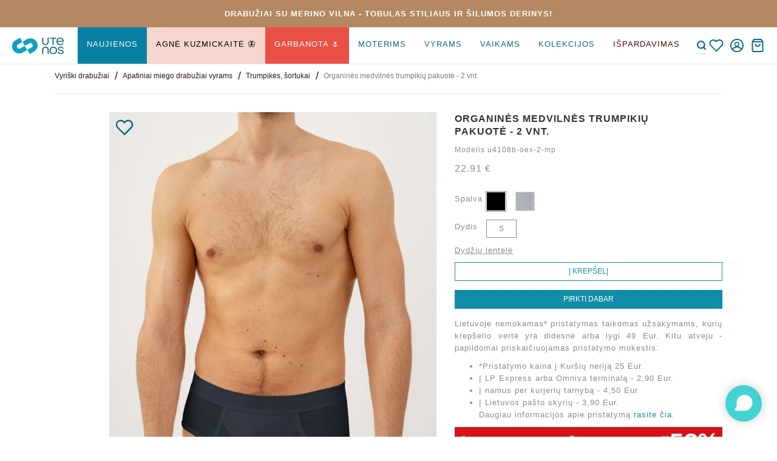

--- FILE ---
content_type: text/html; charset=utf-8
request_url: https://www.utenostrikotazas.lt/vyrams/apatinis-trikotazas/sortukai-1/organines-medvilnes-trumpikiu-pakuote-2-vnt
body_size: 15576
content:
<!DOCTYPE html><html lang="lt" data-ng-app="sbaApp"><head><title>Organinės medvilnės trumpikių pakuotė - 2 vnt.</title><meta name="description" content="Organinės medvilnės trumpikių pakuotė - 2 vnt."><meta http-equiv="content-type" content="text/html; charset=utf-8"><meta name="viewport" content="width=device-width, user-scalable=no, initial-scale=1"><meta property="og:url" content="https://www.utenostrikotazas.lt/vyrams/apatinis-trikotazas/sortukai-1/organines-medvilnes-trumpikiu-pakuote-2-vnt"><meta property="og:title" content="Organinės medvilnės trumpikių pakuotė - 2 vnt."><meta property="og:description"><meta property="og:image" content=""><meta name="twitter:card" content=""><meta name="twitter:title" content="Organinės medvilnės trumpikių pakuotė - 2 vnt."><meta name="twitter:description"><meta name="twitter:image" content=""><meta name="twitter:url" content="https://www.utenostrikotazas.lt/vyrams/apatinis-trikotazas/sortukai-1/organines-medvilnes-trumpikiu-pakuote-2-vnt"><meta name="facebook-domain-verification" content="pvm1m48wkadov5z6o14eumr3vzwcg3"><script type="application/ld+json">{"@context":"http://schema.org","@type":"Organization","url":"https://www.utenostrikotazas.lt/","sameAs":["https://www.facebook.com/UtenosTrikotazas/","https://www.instagram.com/utenos_trikotazas/"],"logo":"https://www.utenostrikotazas.lt/images/695b70a1d9401968f90a2a3f","contactPoint":[{"@type":"ContactPoint","telephone":"+37052141957","contactType":"customer service"}]}</script><script type="application/ld+json">{"@context":"http://schema.org","@type":"WebSite","url":"https://www.utenostrikotazas.lt/","name":"Utenos trikotažas","potentialAction":{"@type":"SearchAction","target":"https://www.utenostrikotazas.lt/paieska?search={search_term_string}","query-input":"required name=search_term_string"}}</script><script type="application/ld+json">{"@context":"http://schema.org","@type":"Product","name":"Organinės medvilnės trumpikių pakuotė - 2 vnt.","image":"https://www.utenostrikotazas.lt/images/666198801d56576f1e656d78","brand":{"@type":"Brand","name":""},"description":"Kas yra organinė medvilnė?Organinė medvilnė yra viena i&scaron; dažniausiai drabužių gamyboje naudojamo natūralaus pluo&scaron;to rū&scaron;ių, kuri auginama tik sertifikuotuose ūkiuose, nenaudojant jokių kenksmingų medžiagų, herbicidų ar sintetinių trą&scaron;ų. Ūkininkų ūkiuose organinės medvinės žiedai yra surenkami rankomis, o verpalų gamybai taikomi tik aplinkosaugos reikalavimus atitinkantys technologiniai metodai, atsisakant bet kokių chemikalų panaudojimo. Tokios &scaron;io pluo&scaron;to auginimo sąlygos lemia, kad organinės medvilnės augimo laikas yra žymiai ilgesnis.\nKokiomis savybėmis ji pasižymi?Organinės medvilnės pluo&scaron;tas yra labai elastingas ir puikiai prisitaiko prie kūno, labai gerai sugeria drėgmę. Dėl visi&scaron;kai natūralaus auginimo proceso organinė medvilnė idealiai tinka kūdikiams, taip pat alergi&scaron;kiems, turintiems jautrią odą žmonėms. Organinę medvilnę dažnai renkasi kokybę vertinantys bei už savo bei aplinkos tausojimą pasisakantys vartotojai.\nOrganinės medvilnės priežiūraTurint organinės medvilnės pluo&scaron;to gaminių yra labai svarbu skaityti jų etiketes &ndash; skalbimo ma&scaron;inoje organinės medvilnės gaminius skalbti galima tik tuomet, jei tai nurodoma jų etiketėse bei laikantis jose pateiktų rekomendacijų. Kadangi organinė medvilnė nėra chemi&scaron;kai apdorota, patartina vengti agresyvių skalbimo ar balinimo priemonių, itin atidžiai rinktis džiovinimo temperatūrą &ndash; esant per dideliam kar&scaron;čiui organinės medvilnė gali susitraukti, todėl geriau gaminius palikti džiūti natūraliai, vertikalioje padėtyje.\n&bdquo;Utenos trikotažas&ldquo; kiekviename savo žingsnyje taiko ekologi&scaron;kos, skaidrios ir sąžiningos tekstilės gamybos standartus. Mūsų organinė medvilnė atitinka Pasaulinio organinės tekstilės standarto (GOTS) ir visuotinai pripažinto ekologinio standarto OEKO-TEX&reg; STANDARD 100 reikalavimus, taip pat bendrovėje galiojančius Green Energy, vadybos sistemų ISO 9001, aplinkosaugos ISO 14001 ir socialinės atsakomybės SA8000 standartus.","material":"95% medvilnė, 5% elastanas","sku":"U4108B-OEX-2-MP_1648REN-GO.16*40.1.S_JUODA_16*40","offers":{"@type":"Offer","price":"22.91","priceCurrency":"EUR","url":"https://www.utenostrikotazas.lt/vyrams/apatinis-trikotazas/sortukai-1/organines-medvilnes-trumpikiu-pakuote-2-vnt","availability":"http://schema.org/InStock","priceValidUntil":""},"gtin13":"4770224917298"}</script><script type="application/ld+json">{"@context":"http://schema.org","@type":"BreadcrumbList","ItemListElement":[{"@type":"ListItem","position":1,"item":{"@id":"https://www.utenostrikotazas.lt/","name":"Utenos trikotažas"}},{"@type":"ListItem","position":2,"item":{"@id":"https://www.utenostrikotazas.lt/vyrams","name":"Vyriški drabužiai"}},{"@type":"ListItem","position":3,"item":{"@id":"https://www.utenostrikotazas.lt/vyrams/apatinis-trikotazas","name":"Apatiniai miego drabužiai vyrams"}},{"@type":"ListItem","position":4,"item":{"@id":"https://www.utenostrikotazas.lt/vyrams/apatinis-trikotazas/sortukai-1","name":"Trumpikės, šortukai"}},{"@type":"ListItem","position":5,"item":{"@id":"https://www.utenostrikotazas.lt/vyrams/apatinis-trikotazas/sortukai-1/organines-medvilnes-trumpikiu-pakuote-2-vnt","name":"Organinės medvilnės trumpikių pakuotė - 2 vnt."}}]}</script><link rel="stylesheet" href="/bundle/style-libs.css?v=62bd5b865b2d26cac7eec3d1fa76b6ea"><link rel="stylesheet" href="/bundle/style.css?v=26de96abafc75379c02a08b3a5c5e151"></head><body data-ng-controller="MainController" ng-init="setHeaderHeight(150)" popup-banner="newsletter" popup-container="" class="page_product"><script>window.fbAsyncInit = function() {
	FB.init({
		appId            : '1566213230057971',
		autoLogAppEvents : true,
		xfbml            : true,
		version          : 'v3.2'
	});
};
</script><script type="text/javascript" src="https://storage.tellq.io/cdn.tellq.io/mount-chat.js"></script><!-- Google Tag Manager--><noscript><iframe src="//www.googletagmanager.com/ns.html?id=GTM-MPPVVP3" height="0" width="0" style="display:none;visibility:hidden"></iframe></noscript><script>(function(w,d,s,l,i){w[l]=w[l]||[];w[l].push({'gtm.start':
new Date().getTime(),event:'gtm.js'});var f=d.getElementsByTagName(s)[0],
j=d.createElement(s),dl=l!='dataLayer'?'&l='+l:'';j.async=true;j.src=
'//www.googletagmanager.com/gtm.js?id='+i+dl;f.parentNode.insertBefore(j,f);
})(window,document,'script','dataLayer','GTM-MPPVVP3');
</script><script>window.dataLayer.push({"event":"pageView","pageType":"product","ecommerce":{"impressions":[{"name":"Organinės medvilnės marškinėlių pakuotė - 2 vnt. - u4090b-oex-2-mp","id":"U4090B-OEX-2-MP_0828ESI-GO.16*40.1.S_JUODA_16*40","price":"21.90","category":"/vyrams/apatinis-trikotazas/vyrams-apatiniai-marskineliai","list":"/vyrams/apatinis-trikotazas/sortukai-1/organines-medvilnes-trumpikiu-pakuote-2-vnt/Related","brand":"Utenostrikotazas","position":0,"productCode":"U4090B-OEX-2-MP_0828ESI-GO.16*40.1.S_JUODA_16*40"},{"name":"Organinės medvilnės marškinėlių pakuotė - 2 vnt. - u4105b-oex-2-mp","id":"U4105B-OEX-2-MP_1648REN-GO.17*31.1.S_T.MELYNA_17*31","price":"29.90","category":"/vyrams/apatinis-trikotazas/vyrams-apatiniai-marskineliai","list":"/vyrams/apatinis-trikotazas/sortukai-1/organines-medvilnes-trumpikiu-pakuote-2-vnt/Related","brand":"Utenostrikotazas","position":1,"productCode":"U4105B-OEX-2-MP_1648REN-GO.17*31.1.S_T.MELYNA_17*31"},{"name":"Apatiniai organinės medvilnės marškinėliai - u4105b-oex","id":"u4105b-oex_1648REN-GO.0*10.1.S_BALTA_0*10","price":"19.90","category":"/vyrams/apatinis-trikotazas/vyrams-apatiniai-marskineliai","list":"/vyrams/apatinis-trikotazas/sortukai-1/organines-medvilnes-trumpikiu-pakuote-2-vnt/Related","brand":"Utenostrikotazas","position":2,"productCode":"u4105b-oex_1648REN-GO.0*10.1.S_BALTA_0*10"}],"detail":{"products":[{"name":"Organinės medvilnės trumpikių pakuotė - 2 vnt. - u4108b-oex-2-mp","id":"U4108B-OEX-2-MP_1648REN-GO.16*40.1.S_JUODA_16*40","price":"22.91","category":"/vyrams/apatinis-trikotazas/sortukai-1","brand":"Utenostrikotazas","productCode":"U4108B-OEX-2-MP_1648REN-GO.16*40.1.S_JUODA_16*40"}]}}});</script><script>window.omnisend = window.omnisend || [];
omnisend.push(["accountID", "5d2495af8653ed3ed5357ca7"]);
omnisend.push(["track", "$pageViewed"]);
!function(){var e=document.createElement("script");e.type="text/javascript",e.async=!0,e.src="https://omnisrc.com/inshop/launcher-v2.js";var t=document.getElementsByTagName("script")[0];t.parentNode.insertBefore(e,t)}();
</script><script type="text/ng-template" id="error-messages"><div ng-message="required" class="message error">Laukas privalomas</div><div ng-message="minlength" class="message error">Per trumpas</div><div ng-message="maxlength" class="message error">Per ilgas</div><div ng-message="email" class="message error">Neteisingas el. pašto adresas</div><div ng-message="requireNumber" class="message error">Privalo būti skaičius</div><div ng-message="requireLetter" class="message error">Privalo būti raidė</div><div ng-message="compareTo" class="message error">Slaptažodžiai nesutampa</div><div ng-message="ltPhoneValidation" class="message error">Telefono formatas turi būti: +370XXXXXXXX</div><div ng-message="ltBankAccountValidation" class="message error">Banko sąskaitos formatas turi būti: LTXX XXXX XXXX XXXX XXXX</div><div ng-message="unacceptableDate" class="message error">Netinkama data</div><div ng-message="postcodeValidation" class="message error">Neteisingas pašto kodas</div></script><div class="wrapper banner-above-header-present"><header><div class="navbar-fixed-top"><div ng-controller="BannerAboveHeaderController" ng-init="setBannerCount(1)" class="banner-above-header container"><div ng-class="getBannerClass(0)" style="background-color: #b48861" class="banner active"><a href="https://www.utenostrikotazas.lt/gaminiai-vilna" target="_self" class="text-banner-link"><div class="banner-text-block"><div style="color: #ffffff" class="banner-text">DRABUŽIAI SU MERINO VILNA - TOBULAS STILIAUS IR ŠILUMOS DERINYS!</div></div></a></div></div><div class="header"><div class="header-container"><button data-test="main-nav-menu-button" ng-click="toggleMenu()" ng-class="{'activeBurg' : isMenuNavCollapsed}" class="navbar-toggle navbar-button hidden-lg"><span class="burg"></span></button><div class="left-header"><a href="/" data-close="navbar-collapse" class="logo"><img src="/images/695b70a1d9401968f90a2a3f?w=85" alt="logo" width="85" height="27"/></a></div><div class="center-header"><div class="nav-container"><div ng-class="{'displayed':isMenuNavCollapsed}" class="navbar-collapse"><div data-ng-controller="MainSearchController" class="main-search"><form data-ng-submit="search()" class="search-form"><input data-test="main-nav-search-input" type="text" placeholder="Paieška" ng-model="asyncSelected" uib-typeahead="p.title for p in getLocation($viewValue)" ng-model-options="options" typeahead-min-length="3" typeahead-focus-first="false" typeahead-on-select="onSelect($item)" typeahead-popup-template-url="customPopupTemplate.html" class="search-input"/><input type="submit" value="" class="search-icon"/></form></div><nav class="main-nav"><ul><li data-test="main-nav-menu-list" ng-class="{'expanded': showSubL10}"><a href="/naujienos" ng-click="toggleMenuAndNavigateToPage($event, '/naujienos')" style="color: #ffffff; background-color: #0880a3">NAUJIENOS</a><div ng-click="showSubL10 = !showSubL10" class="expand-menu"></div><ul class="submenu"><li ng-class="{'expanded': showSubL200}"><a href="/naujienos/nauji-produktai-moterims" ng-click="toggleMenuAndNavigateToPage($event, '/naujienos/nauji-produktai-moterims')"><strong>MOTERIMS</strong></a></li><li ng-class="{'expanded': showSubL201}"><a href="/naujienos/nauji-produktai-vyrams" ng-click="toggleMenuAndNavigateToPage($event, '/naujienos/nauji-produktai-vyrams')"><strong>VYRAMS</strong></a></li><li ng-class="{'expanded': showSubL202}"><a href="/naujienos/nauji-produktai-mergaitems" ng-click="toggleMenuAndNavigateToPage($event, '/naujienos/nauji-produktai-mergaitems')"><strong>MERGAITĖMS</strong></a></li><li ng-class="{'expanded': showSubL203}"><a href="/naujienos/nauji-produktai-berniukams" ng-click="toggleMenuAndNavigateToPage($event, '/naujienos/nauji-produktai-berniukams')"><strong>BERNIUKAMS</strong></a></li><span class="menu-banner-container"><span class="menu-banner-content"><span class="banner"><span class="banner-container"><span class="banner-image-container"><a href="https://www.utenostrikotazas.lt/top-prekiu-pasirinkimai" target="_self"><img src="/images/650be925c3a2173fa57ff7d9?w=1920" srcset="/images/650be925c3a2173fa57ff7d9?w=1920 1920w, /images/650be925c3a2173fa57ff7d9?w=940 940w, /images/650be925c3a2173fa57ff7d9?w=420 420w" sizes="(max-width: 420px) 420px, (max-width: 940px) 940px, 1920px" loading="lazy" width="160" height="90" alt="Banner"/></a></span><span class="banner-info"><span class="banner-info__title">Jūsų TOP pasirinkimai!</span><span class="banner-info__text"></span></span></span></span><span class="banner"><span class="banner-container"><span class="banner-image-container"><a href="https://www.utenostrikotazas.lt/dovanu-kuponai" target="_self"><img src="/images/618a4306ae52a108ef547492?w=1920" srcset="/images/618a4306ae52a108ef547492?w=1920 1920w, /images/618a4306ae52a108ef547492?w=940 940w, /images/618a4306ae52a108ef547492?w=420 420w" sizes="(max-width: 420px) 420px, (max-width: 940px) 940px, 1920px" loading="lazy" width="160" height="90" alt="Banner"/></a></span><span class="banner-info"><span class="banner-info__title">DOVANŲ KUPONAS</span><span class="banner-info__text"></span></span></span></span></span></span></ul></li><li data-test="main-nav-menu-list" ng-class="{'expanded': showSubL11}"><a href="/agne-kuzmickaite" ng-click="toggleMenuAndNavigateToPage($event, '/agne-kuzmickaite')" style="color: #000000; background-color:#f7d6cf">AGNĖ KUZMICKAITĖ 🦋</a></li><li data-test="main-nav-menu-list" ng-class="{'expanded': showSubL12}"><a href="/garbanota" ng-click="toggleMenuAndNavigateToPage($event, '/garbanota')" style="color: #ffffff; background-color: #ea5046">GARBANOTA 🌷</a></li><li data-test="main-nav-menu-list" ng-class="{'expanded': showSubL13}"><a href="/moterims" ng-click="toggleMenuAndNavigateToPage($event, '/moterims')">Moterims</a><div ng-click="showSubL13 = !showSubL13" class="expand-menu"></div><ul class="submenu"><li ng-class="{'expanded': showSubL230}"><a href="/moterims/virsutiniai-drabuziai" ng-click="toggleMenuAndNavigateToPage($event, '/moterims/virsutiniai-drabuziai')"><strong>Drabužiai</strong></a><div ng-click="showSubL230 = !showSubL230" class="expand-menu"></div><ul class="submenu"><li><a href="/moterims/virsutiniai-drabuziai/sukneles" ng-click="toggleMenuAndNavigateToPage($event, '/moterims/virsutiniai-drabuziai/sukneles')">Suknelės, tunikos</a></li><li><a href="/moterims/virsutiniai-drabuziai/sijonai" ng-click="toggleMenuAndNavigateToPage($event, '/moterims/virsutiniai-drabuziai/sijonai')">Sijonai</a></li><li><a href="/moterims/virsutiniai-drabuziai/palaidines" ng-click="toggleMenuAndNavigateToPage($event, '/moterims/virsutiniai-drabuziai/palaidines')">Palaidinės</a></li><li><a href="/moterims/virsutiniai-drabuziai/-marskineliai" ng-click="toggleMenuAndNavigateToPage($event, '/moterims/virsutiniai-drabuziai/-marskineliai')">Marškinėliai</a></li><li><a href="/moterims/virsutiniai-drabuziai/kelnes-9" ng-click="toggleMenuAndNavigateToPage($event, '/moterims/virsutiniai-drabuziai/kelnes-9')">Kelnės, šortai</a></li><li><a href="/moterims/virsutiniai-drabuziai/dzemperiai" ng-click="toggleMenuAndNavigateToPage($event, '/moterims/virsutiniai-drabuziai/dzemperiai')">Džemperiai</a></li><li><a href="/moterims/virsutiniai-drabuziai/megztiniai" ng-click="toggleMenuAndNavigateToPage($event, '/moterims/virsutiniai-drabuziai/megztiniai')">Megztiniai</a></li></ul></li><li ng-class="{'expanded': showSubL231}"><a href="/moterims/apatiniai-miego-drabuziai" ng-click="toggleMenuAndNavigateToPage($event, '/moterims/apatiniai-miego-drabuziai')"><strong>Apatiniai, miego drabužiai</strong></a><div ng-click="showSubL231 = !showSubL231" class="expand-menu"></div><ul class="submenu"><li><a href="/moterims/apatiniai-miego-drabuziai/kelnaites-1" ng-click="toggleMenuAndNavigateToPage($event, '/moterims/apatiniai-miego-drabuziai/kelnaites-1')">Kelnaitės</a></li><li><a href="/moterims/apatiniai-miego-drabuziai/sortukai-9" ng-click="toggleMenuAndNavigateToPage($event, '/moterims/apatiniai-miego-drabuziai/sortukai-9')">Šortukai</a></li><li><a href="/moterims/apatiniai-miego-drabuziai/ilgos-apatines-kelnes-1" ng-click="toggleMenuAndNavigateToPage($event, '/moterims/apatiniai-miego-drabuziai/ilgos-apatines-kelnes-1')">Apatinės kelnės</a></li><li><a href="/moterims/apatiniai-miego-drabuziai/-apatiniai-marskineliai" ng-click="toggleMenuAndNavigateToPage($event, '/moterims/apatiniai-miego-drabuziai/-apatiniai-marskineliai')">Apatiniai marškinėliai</a></li><li><a href="/moterims/apatiniai-miego-drabuziai/pakuotes-moterims" ng-click="toggleMenuAndNavigateToPage($event, '/moterims/apatiniai-miego-drabuziai/pakuotes-moterims')">Apatinių pakuotės</a></li><li><a href="/moterims/apatiniai-miego-drabuziai/-liemeneles" ng-click="toggleMenuAndNavigateToPage($event, '/moterims/apatiniai-miego-drabuziai/-liemeneles')">Liemenėlės</a></li><li><a href="/moterims/apatiniai-miego-drabuziai/naktiniai" ng-click="toggleMenuAndNavigateToPage($event, '/moterims/apatiniai-miego-drabuziai/naktiniai')">Naktiniai</a></li><li><a href="/moterims/apatiniai-miego-drabuziai/-pizamos" ng-click="toggleMenuAndNavigateToPage($event, '/moterims/apatiniai-miego-drabuziai/-pizamos')">Pižamos</a></li></ul></li><li ng-class="{'expanded': showSubL232}"><a href="/moterims/-aksesuarai" ng-click="toggleMenuAndNavigateToPage($event, '/moterims/-aksesuarai')"><strong>Aksesuarai</strong></a><div ng-click="showSubL232 = !showSubL232" class="expand-menu"></div><ul class="submenu"><li><a href="/moterims/-aksesuarai/kepures-salikai" ng-click="toggleMenuAndNavigateToPage($event, '/moterims/-aksesuarai/kepures-salikai')">Kepurės, šalikai</a></li><li><a href="/moterims/-aksesuarai/kiti-aksesuarai" ng-click="toggleMenuAndNavigateToPage($event, '/moterims/-aksesuarai/kiti-aksesuarai')">Kiti aksesuarai, kojinės</a></li></ul></li><li ng-class="{'expanded': showSubL233}"><a href="/moterims/kolekcijos-moterims" ng-click="toggleMenuAndNavigateToPage($event, '/moterims/kolekcijos-moterims')"><strong>Kolekcijos</strong></a><div ng-click="showSubL233 = !showSubL233" class="expand-menu"></div><ul class="submenu"><li><a href="/moterims/kolekcijos-moterims/agne-kuzmickaite" ng-click="toggleMenuAndNavigateToPage($event, '/moterims/kolekcijos-moterims/agne-kuzmickaite')">A. Kuzmickaitės kolekcija</a></li><li><a href="https://www.utenostrikotazas.lt/moterims?fabric=vilna" ng-click="toggleMenuAndNavigateToPage($event, 'https://www.utenostrikotazas.lt/moterims?fabric=vilna')">Merino vilna</a></li><li><a href="https://www.utenostrikotazas.lt/moterims-sukuotine-medvilne" ng-click="toggleMenuAndNavigateToPage($event, 'https://www.utenostrikotazas.lt/moterims-sukuotine-medvilne')">Šukuotinė medvilnė</a></li><li><a href="https://www.utenostrikotazas.lt/moterims-organine-medvilne" ng-click="toggleMenuAndNavigateToPage($event, 'https://www.utenostrikotazas.lt/moterims-organine-medvilne')">Organinė medvilnė</a></li><li><a href="https://www.utenostrikotazas.lt/moterims?fabric=baltyminis_pluo%C5%A1tas" ng-click="toggleMenuAndNavigateToPage($event, 'https://www.utenostrikotazas.lt/moterims?fabric=baltyminis_pluo%C5%A1tas')">Sojos pluoštas</a></li><li><a href="https://www.utenostrikotazas.lt/moterims?fabric=modalas" ng-click="toggleMenuAndNavigateToPage($event, 'https://www.utenostrikotazas.lt/moterims?fabric=modalas')">Modalinis pluoštas</a></li><li><a href="https://www.utenostrikotazas.lt/moterims?fabric=lajocelis" ng-click="toggleMenuAndNavigateToPage($event, 'https://www.utenostrikotazas.lt/moterims?fabric=lajocelis')">Tencel Liocelis</a></li><li><a href="/moterims/kolekcijos-moterims/e-ziemyte" ng-click="toggleMenuAndNavigateToPage($event, '/moterims/kolekcijos-moterims/e-ziemyte')">D.EFECT kolekcija</a></li><li><a href="https://www.utenostrikotazas.lt/jam-ir-jai" ng-click="toggleMenuAndNavigateToPage($event, 'https://www.utenostrikotazas.lt/jam-ir-jai')">UNISEX kolekcija</a></li></ul></li><li ng-class="{'expanded': showSubL234}"><a href="https://www.utenostrikotazas.lt/specialus-pasiulymai-moterims?sort=name&amp;order=asc" ng-click="toggleMenuAndNavigateToPage($event, 'https://www.utenostrikotazas.lt/specialus-pasiulymai-moterims?sort=name&amp;order=asc')" style="color: #630101;"><strong>Geriausi pasiūlymai</strong></a><div ng-click="showSubL234 = !showSubL234" class="expand-menu"></div><ul class="submenu"><li><a href="https://www.utenostrikotazas.lt/fabriko-sandelio-valymas" ng-click="toggleMenuAndNavigateToPage($event, 'https://www.utenostrikotazas.lt/fabriko-sandelio-valymas')" style="color: #630101;">Fabriko sandėlio valymas iki -80%</a></li><li><a href="https://www.utenostrikotazas.lt/moterims/virsutiniai-drabuziai?price=5-19.9" ng-click="toggleMenuAndNavigateToPage($event, 'https://www.utenostrikotazas.lt/moterims/virsutiniai-drabuziai?price=5-19.9')" style="color: #630101;">Prekės iki 19.90€</a></li></ul></li><span class="menu-banner-container"><span class="menu-banner-content"><span class="banner"><span class="banner-container"><span class="banner-image-container"><a href="https://www.utenostrikotazas.lt/top-prekiu-pasirinkimai" target="_self"><img src="/images/650be925c3a2173fa57ff7d9?w=1920" srcset="/images/650be925c3a2173fa57ff7d9?w=1920 1920w, /images/650be925c3a2173fa57ff7d9?w=940 940w, /images/650be925c3a2173fa57ff7d9?w=420 420w" sizes="(max-width: 420px) 420px, (max-width: 940px) 940px, 1920px" loading="lazy" width="160" height="90" alt="Banner"/></a></span><span class="banner-info"><span class="banner-info__title">Jūsų TOP pasirinkimai!</span><span class="banner-info__text"></span></span></span></span><span class="banner"><span class="banner-container"><span class="banner-image-container"><a href="https://www.utenostrikotazas.lt/dovanu-kuponai" target="_self"><img src="/images/618a4306ae52a108ef547492?w=1920" srcset="/images/618a4306ae52a108ef547492?w=1920 1920w, /images/618a4306ae52a108ef547492?w=940 940w, /images/618a4306ae52a108ef547492?w=420 420w" sizes="(max-width: 420px) 420px, (max-width: 940px) 940px, 1920px" loading="lazy" width="160" height="90" alt="Banner"/></a></span><span class="banner-info"><span class="banner-info__title">DOVANŲ KUPONAS</span><span class="banner-info__text"></span></span></span></span></span></span></ul></li><li data-test="main-nav-menu-list" ng-class="{'expanded': showSubL14}"><a href="/vyrams" ng-click="toggleMenuAndNavigateToPage($event, '/vyrams')">Vyrams</a><div ng-click="showSubL14 = !showSubL14" class="expand-menu"></div><ul class="submenu"><li ng-class="{'expanded': showSubL240}"><a href="/vyrams/virsutiniai-drabuziai-1" ng-click="toggleMenuAndNavigateToPage($event, '/vyrams/virsutiniai-drabuziai-1')"><strong>Drabužiai</strong></a><div ng-click="showSubL240 = !showSubL240" class="expand-menu"></div><ul class="submenu"><li><a href="/vyrams/virsutiniai-drabuziai-1/-dzemperiai" ng-click="toggleMenuAndNavigateToPage($event, '/vyrams/virsutiniai-drabuziai-1/-dzemperiai')">Džemperiai</a></li><li><a href="/vyrams/virsutiniai-drabuziai-1/marskineliai-trumpomis-rankovemis-13" ng-click="toggleMenuAndNavigateToPage($event, '/vyrams/virsutiniai-drabuziai-1/marskineliai-trumpomis-rankovemis-13')">Marškinėliai, Polo marškinėliai</a></li><li><a href="/vyrams/virsutiniai-drabuziai-1/marskineliai-ilgomis-rankovemis-6" ng-click="toggleMenuAndNavigateToPage($event, '/vyrams/virsutiniai-drabuziai-1/marskineliai-ilgomis-rankovemis-6')">Marškinėliai ilgomis rankovėmis</a></li><li><a href="/vyrams/virsutiniai-drabuziai-1/kelnes-10" ng-click="toggleMenuAndNavigateToPage($event, '/vyrams/virsutiniai-drabuziai-1/kelnes-10')">Kelnės, šortai</a></li><li><a href="https://www.utenostrikotazas.lt/specialius-pasiulymai-vyrai" ng-click="toggleMenuAndNavigateToPage($event, 'https://www.utenostrikotazas.lt/specialius-pasiulymai-vyrai')" style="color: #630101;">IŠPARDAVIMAS</a></li></ul></li><li ng-class="{'expanded': showSubL241}"><a href="/vyrams/apatinis-trikotazas" ng-click="toggleMenuAndNavigateToPage($event, '/vyrams/apatinis-trikotazas')"><strong>Apatiniai, miego drabužiai</strong></a><div ng-click="showSubL241 = !showSubL241" class="expand-menu"></div><ul class="submenu"><li><a href="/vyrams/apatinis-trikotazas/sortukai-1" ng-click="toggleMenuAndNavigateToPage($event, '/vyrams/apatinis-trikotazas/sortukai-1')">Trumpikės, šortukai</a></li><li><a href="/vyrams/apatinis-trikotazas/vyrams-apatiniai-marskineliai" ng-click="toggleMenuAndNavigateToPage($event, '/vyrams/apatinis-trikotazas/vyrams-apatiniai-marskineliai')">Apatiniai marškinėliai</a></li><li><a href="/vyrams/apatinis-trikotazas/pakuotes-vyrams" ng-click="toggleMenuAndNavigateToPage($event, '/vyrams/apatinis-trikotazas/pakuotes-vyrams')">Apatinių pakuotės</a></li><li><a href="/vyrams/apatinis-trikotazas/ilgos-apatines-kelnes" ng-click="toggleMenuAndNavigateToPage($event, '/vyrams/apatinis-trikotazas/ilgos-apatines-kelnes')">Apatinės kelnės</a></li><li><a href="/vyrams/apatinis-trikotazas/vyrams-pizamos" ng-click="toggleMenuAndNavigateToPage($event, '/vyrams/apatinis-trikotazas/vyrams-pizamos')">Pižamos</a></li></ul></li><li ng-class="{'expanded': showSubL242}"><a href="/vyrams/--aksesuarai" ng-click="toggleMenuAndNavigateToPage($event, '/vyrams/--aksesuarai')"><strong>Aksesuarai</strong></a><div ng-click="showSubL242 = !showSubL242" class="expand-menu"></div><ul class="submenu"><li><a href="/vyrams/--aksesuarai/--aksesuarai" ng-click="toggleMenuAndNavigateToPage($event, '/vyrams/--aksesuarai/--aksesuarai')">Kepurės, šalikai</a></li></ul></li><li ng-class="{'expanded': showSubL243}"><a href="/vyrams/kolekcijos-vyrams" ng-click="toggleMenuAndNavigateToPage($event, '/vyrams/kolekcijos-vyrams')"><strong>Kolekcijos</strong></a><div ng-click="showSubL243 = !showSubL243" class="expand-menu"></div><ul class="submenu"><li><a href="https://www.utenostrikotazas.lt/vyrams?fabric=vilna" ng-click="toggleMenuAndNavigateToPage($event, 'https://www.utenostrikotazas.lt/vyrams?fabric=vilna')">Merino vilna</a></li><li><a href="https://www.utenostrikotazas.lt/vyrai-sukuotine-medvilne" ng-click="toggleMenuAndNavigateToPage($event, 'https://www.utenostrikotazas.lt/vyrai-sukuotine-medvilne')">Šukuotinė medvilnė</a></li><li><a href="https://www.utenostrikotazas.lt/organine-medvilne-vyrams" ng-click="toggleMenuAndNavigateToPage($event, 'https://www.utenostrikotazas.lt/organine-medvilne-vyrams')">Organinė medvilnė</a></li><li><a href="https://www.utenostrikotazas.lt/vyrams?fabric=baltyminis_pluo%C5%A1tas" ng-click="toggleMenuAndNavigateToPage($event, 'https://www.utenostrikotazas.lt/vyrams?fabric=baltyminis_pluo%C5%A1tas')">Sojos pluoštas</a></li><li><a href="https://www.utenostrikotazas.lt/vyrams?fabric=modalas" ng-click="toggleMenuAndNavigateToPage($event, 'https://www.utenostrikotazas.lt/vyrams?fabric=modalas')">Modalinis pluoštas</a></li><li><a href="/vyrams/kolekcijos-vyrams/aktyviam--laisvalaikiui" ng-click="toggleMenuAndNavigateToPage($event, '/vyrams/kolekcijos-vyrams/aktyviam--laisvalaikiui')">Aktyviam laisvalaikiui</a></li></ul></li><li ng-class="{'expanded': showSubL244}"><a href="https://www.utenostrikotazas.lt/specialius-pasiulymai-vyrai" ng-click="toggleMenuAndNavigateToPage($event, 'https://www.utenostrikotazas.lt/specialius-pasiulymai-vyrai')" style="color: #630101;"><strong>Geriausi pasiūlymai</strong></a><div ng-click="showSubL244 = !showSubL244" class="expand-menu"></div><ul class="submenu"><li><a href="https://www.utenostrikotazas.lt/vyrams?price=0-19.9" ng-click="toggleMenuAndNavigateToPage($event, 'https://www.utenostrikotazas.lt/vyrams?price=0-19.9')" style="color: #630101;">Prekės iki 19,90€</a></li></ul></li><span class="menu-banner-container"><span class="menu-banner-content"><span class="banner"><span class="banner-container"><span class="banner-image-container"><a href="https://www.utenostrikotazas.lt/top-prekiu-pasirinkimai" target="_self"><img src="/images/650be925c3a2173fa57ff7d9?w=1920" srcset="/images/650be925c3a2173fa57ff7d9?w=1920 1920w, /images/650be925c3a2173fa57ff7d9?w=940 940w, /images/650be925c3a2173fa57ff7d9?w=420 420w" sizes="(max-width: 420px) 420px, (max-width: 940px) 940px, 1920px" loading="lazy" width="160" height="90" alt="Banner"/></a></span><span class="banner-info"><span class="banner-info__title">Jūsų TOP pasirinkimai!</span><span class="banner-info__text"></span></span></span></span><span class="banner"><span class="banner-container"><span class="banner-image-container"><a href="https://www.utenostrikotazas.lt/dovanu-kuponai" target="_self"><img src="/images/618a4306ae52a108ef547492?w=1920" srcset="/images/618a4306ae52a108ef547492?w=1920 1920w, /images/618a4306ae52a108ef547492?w=940 940w, /images/618a4306ae52a108ef547492?w=420 420w" sizes="(max-width: 420px) 420px, (max-width: 940px) 940px, 1920px" loading="lazy" width="160" height="90" alt="Banner"/></a></span><span class="banner-info"><span class="banner-info__title">DOVANŲ KUPONAS</span><span class="banner-info__text"></span></span></span></span></span></span></ul></li><li data-test="main-nav-menu-list" ng-class="{'expanded': showSubL15}"><a href="/vaikams" ng-click="toggleMenuAndNavigateToPage($event, '/vaikams')">Vaikams</a><div ng-click="showSubL15 = !showSubL15" class="expand-menu"></div><ul class="submenu"><li ng-class="{'expanded': showSubL250}"><a href="/vaikams/kudikiams" ng-click="toggleMenuAndNavigateToPage($event, '/vaikams/kudikiams')"><strong>Kūdikiams</strong></a></li><li ng-class="{'expanded': showSubL251}"><a href="/vaikams/mergaitems" ng-click="toggleMenuAndNavigateToPage($event, '/vaikams/mergaitems')"><strong>Mergaitėms</strong></a><div ng-click="showSubL251 = !showSubL251" class="expand-menu"></div><ul class="submenu"><li><a href="/vaikams/mergaitems/glaustinukes-1" ng-click="toggleMenuAndNavigateToPage($event, '/vaikams/mergaitems/glaustinukes-1')">Palaidinės, glaustinukės</a></li><li><a href="/vaikams/mergaitems/kelnes-12" ng-click="toggleMenuAndNavigateToPage($event, '/vaikams/mergaitems/kelnes-12')">Kelnės, šortai</a></li><li><a href="/vaikams/mergaitems/kelnaites-4" ng-click="toggleMenuAndNavigateToPage($event, '/vaikams/mergaitems/kelnaites-4')">Kelnaitės, šortukai, apatinės kelnės</a></li><li><a href="/vaikams/mergaitems/marskineliai-be-rankoviu-11" ng-click="toggleMenuAndNavigateToPage($event, '/vaikams/mergaitems/marskineliai-be-rankoviu-11')">Apatiniai marškinėliai, liemenėlės</a></li></ul></li><li ng-class="{'expanded': showSubL252}"><a href="/vaikams/berniukams" ng-click="toggleMenuAndNavigateToPage($event, '/vaikams/berniukams')"><strong>Berniukams</strong></a><div ng-click="showSubL252 = !showSubL252" class="expand-menu"></div><ul class="submenu"><li><a href="/vaikams/berniukams/trumpikes-1" ng-click="toggleMenuAndNavigateToPage($event, '/vaikams/berniukams/trumpikes-1')">Kelnaitės, trumpikės, apatinės kelnės</a></li><li><a href="/vaikams/berniukams/marskineliai-be-rankoviu-12" ng-click="toggleMenuAndNavigateToPage($event, '/vaikams/berniukams/marskineliai-be-rankoviu-12')">Apatiniai marškinėliai</a></li></ul></li><li ng-class="{'expanded': showSubL253}"><a href="/vaikams/kolekcijos-vaikams" ng-click="toggleMenuAndNavigateToPage($event, '/vaikams/kolekcijos-vaikams')"><strong>Kolekcijos</strong></a><div ng-click="showSubL253 = !showSubL253" class="expand-menu"></div><ul class="submenu"><li><a href="https://www.utenostrikotazas.lt/vaikams?fabric=vilna" ng-click="toggleMenuAndNavigateToPage($event, 'https://www.utenostrikotazas.lt/vaikams?fabric=vilna')">Merino vilna</a></li><li><a href="https://www.utenostrikotazas.lt/vaikams-sukuotine-medvilne" ng-click="toggleMenuAndNavigateToPage($event, 'https://www.utenostrikotazas.lt/vaikams-sukuotine-medvilne')">Šukuotinė medvilnė</a></li><li><a href="https://www.utenostrikotazas.lt/vaikams-organine-medvilne" ng-click="toggleMenuAndNavigateToPage($event, 'https://www.utenostrikotazas.lt/vaikams-organine-medvilne')">Organinė medvilnė</a></li></ul></li><span class="menu-banner-container"><span class="menu-banner-content"><span class="banner"><span class="banner-container"><span class="banner-image-container"><a href="https://www.utenostrikotazas.lt/top-prekiu-pasirinkimai" target="_self"><img src="/images/650be925c3a2173fa57ff7d9?w=1920" srcset="/images/650be925c3a2173fa57ff7d9?w=1920 1920w, /images/650be925c3a2173fa57ff7d9?w=940 940w, /images/650be925c3a2173fa57ff7d9?w=420 420w" sizes="(max-width: 420px) 420px, (max-width: 940px) 940px, 1920px" loading="lazy" width="160" height="90" alt="Banner"/></a></span><span class="banner-info"><span class="banner-info__title">Jūsų TOP pasirinkimai!</span><span class="banner-info__text"></span></span></span></span><span class="banner"><span class="banner-container"><span class="banner-image-container"><a href="https://www.utenostrikotazas.lt/dovanu-kuponai" target="_self"><img src="/images/618a4306ae52a108ef547492?w=1920" srcset="/images/618a4306ae52a108ef547492?w=1920 1920w, /images/618a4306ae52a108ef547492?w=940 940w, /images/618a4306ae52a108ef547492?w=420 420w" sizes="(max-width: 420px) 420px, (max-width: 940px) 940px, 1920px" loading="lazy" width="160" height="90" alt="Banner"/></a></span><span class="banner-info"><span class="banner-info__title">DOVANŲ KUPONAS</span><span class="banner-info__text"></span></span></span></span></span></span></ul></li><li data-test="main-nav-menu-list" ng-class="{'expanded': showSubL16}"><a href="/visi" ng-click="toggleMenuAndNavigateToPage($event, '/visi')">KOLEKCIJOS</a><div ng-click="showSubL16 = !showSubL16" class="expand-menu"></div><ul class="submenu"><li ng-class="{'expanded': showSubL260}"><a href="https://www.utenostrikotazas.lt/riboto-leidimo" ng-click="toggleMenuAndNavigateToPage($event, 'https://www.utenostrikotazas.lt/riboto-leidimo')"><strong>Riboto leidimo</strong></a><div ng-click="showSubL260 = !showSubL260" class="expand-menu"></div><ul class="submenu"><li><a href="https://www.utenostrikotazas.lt/riboto-leidimo/city" ng-click="toggleMenuAndNavigateToPage($event, 'https://www.utenostrikotazas.lt/riboto-leidimo/city')">&quot;City&quot; kolekcija</a></li><li><a href="https://www.utenostrikotazas.lt/riboto-leidimo/agne-kuzmickaite" ng-click="toggleMenuAndNavigateToPage($event, 'https://www.utenostrikotazas.lt/riboto-leidimo/agne-kuzmickaite')">A. Kuzmickaitės kolekcija</a></li><li><a href="https://www.utenostrikotazas.lt/riboto-leidimo/garbanota" ng-click="toggleMenuAndNavigateToPage($event, 'https://www.utenostrikotazas.lt/riboto-leidimo/garbanota')">&quot;Garbanota&quot; kolekcija</a></li><li><a href="https://www.utenostrikotazas.lt/riboto-leidimo/e-ziemyte" ng-click="toggleMenuAndNavigateToPage($event, 'https://www.utenostrikotazas.lt/riboto-leidimo/e-ziemyte')">D.EFECT kolekcija</a></li><li><a href="https://www.utenostrikotazas.lt/riboto-leidimo/marskineliai-baze" ng-click="toggleMenuAndNavigateToPage($event, 'https://www.utenostrikotazas.lt/riboto-leidimo/marskineliai-baze')">Marškinėliai</a></li><li><a href="https://www.utenostrikotazas.lt/riboto-leidimo/miego--drabuziai" ng-click="toggleMenuAndNavigateToPage($event, 'https://www.utenostrikotazas.lt/riboto-leidimo/miego--drabuziai')">Miego kolekcija</a></li><li><a href="https://www.utenostrikotazas.lt/jam-ir-jai" ng-click="toggleMenuAndNavigateToPage($event, 'https://www.utenostrikotazas.lt/jam-ir-jai')">UNISEX kolekcija</a></li></ul></li><li ng-class="{'expanded': showSubL261}"><a href="https://www.utenostrikotazas.lt/pagal-sudeti" ng-click="toggleMenuAndNavigateToPage($event, 'https://www.utenostrikotazas.lt/pagal-sudeti')"><strong>Pagal sudėtį</strong></a><div ng-click="showSubL261 = !showSubL261" class="expand-menu"></div><ul class="submenu"><li><a href="https://www.utenostrikotazas.lt/visi?fabric=linas" ng-click="toggleMenuAndNavigateToPage($event, 'https://www.utenostrikotazas.lt/visi?fabric=linas')">Linas</a></li><li><a href="https://www.utenostrikotazas.lt/visi?fabric=vilna" ng-click="toggleMenuAndNavigateToPage($event, 'https://www.utenostrikotazas.lt/visi?fabric=vilna')">Merino vilna</a></li><li><a href="https://www.utenostrikotazas.lt/pagal-sudeti/sukuotine-medvilne-1" ng-click="toggleMenuAndNavigateToPage($event, 'https://www.utenostrikotazas.lt/pagal-sudeti/sukuotine-medvilne-1')">Šukuotinė medvilnė</a></li><li><a href="https://www.utenostrikotazas.lt/pagal-sudeti/organine-medvilne2" ng-click="toggleMenuAndNavigateToPage($event, 'https://www.utenostrikotazas.lt/pagal-sudeti/organine-medvilne2')">Organinė medvilnė</a></li><li><a href="https://www.utenostrikotazas.lt/visi?fabric=baltyminis_pluo%C5%A1tas" ng-click="toggleMenuAndNavigateToPage($event, 'https://www.utenostrikotazas.lt/visi?fabric=baltyminis_pluo%C5%A1tas')">Sojos pluoštas</a></li><li><a href="https://www.utenostrikotazas.lt/visi?fabric=modalas" ng-click="toggleMenuAndNavigateToPage($event, 'https://www.utenostrikotazas.lt/visi?fabric=modalas')">Modalinis pluoštas</a></li><li><a href="https://www.utenostrikotazas.lt/visi?fabric=lajocelis" ng-click="toggleMenuAndNavigateToPage($event, 'https://www.utenostrikotazas.lt/visi?fabric=lajocelis')">Tencel Liocelis</a></li></ul></li><span class="menu-banner-container"><span class="menu-banner-content"><span class="banner"><span class="banner-container"><span class="banner-image-container"><a href="https://www.utenostrikotazas.lt/top-prekiu-pasirinkimai" target="_self"><img src="/images/650be925c3a2173fa57ff7d9?w=1920" srcset="/images/650be925c3a2173fa57ff7d9?w=1920 1920w, /images/650be925c3a2173fa57ff7d9?w=940 940w, /images/650be925c3a2173fa57ff7d9?w=420 420w" sizes="(max-width: 420px) 420px, (max-width: 940px) 940px, 1920px" loading="lazy" width="160" height="90" alt="Banner"/></a></span><span class="banner-info"><span class="banner-info__title">Jūsų TOP pasirinkimai!</span><span class="banner-info__text"></span></span></span></span><span class="banner"><span class="banner-container"><span class="banner-image-container"><a href="https://www.utenostrikotazas.lt/dovanu-kuponai" target="_self"><img src="/images/618a4306ae52a108ef547492?w=1920" srcset="/images/618a4306ae52a108ef547492?w=1920 1920w, /images/618a4306ae52a108ef547492?w=940 940w, /images/618a4306ae52a108ef547492?w=420 420w" sizes="(max-width: 420px) 420px, (max-width: 940px) 940px, 1920px" loading="lazy" width="160" height="90" alt="Banner"/></a></span><span class="banner-info"><span class="banner-info__title">DOVANŲ KUPONAS</span><span class="banner-info__text"></span></span></span></span></span></span></ul></li><li data-test="main-nav-menu-list" ng-class="{'expanded': showSubL17}"><a href="/specialus-pasiulymai-1" ng-click="toggleMenuAndNavigateToPage($event, '/specialus-pasiulymai-1')" style="color: #630101;">IŠPARDAVIMAS</a><div ng-click="showSubL17 = !showSubL17" class="expand-menu"></div><ul class="submenu"><li ng-class="{'expanded': showSubL270}"><a href="/specialus-pasiulymai-1/specialus-pasiulymai-moterims" ng-click="toggleMenuAndNavigateToPage($event, '/specialus-pasiulymai-1/specialus-pasiulymai-moterims')"><strong>MOTERIMS</strong></a></li><li ng-class="{'expanded': showSubL271}"><a href="/specialus-pasiulymai-1/specialius-pasiulymai-vyrai" ng-click="toggleMenuAndNavigateToPage($event, '/specialus-pasiulymai-1/specialius-pasiulymai-vyrai')"><strong>VYRAMS</strong></a></li><li ng-class="{'expanded': showSubL272}"><a href="/specialus-pasiulymai-1/specialus-pasiulymai-mergaitems" ng-click="toggleMenuAndNavigateToPage($event, '/specialus-pasiulymai-1/specialus-pasiulymai-mergaitems')"><strong>MERGAITĖMS</strong></a></li><span class="menu-banner-container"><span class="menu-banner-content"><span class="banner"><span class="banner-container"><span class="banner-image-container"><a href="https://www.utenostrikotazas.lt/top-prekiu-pasirinkimai" target="_self"><img src="/images/650be925c3a2173fa57ff7d9?w=1920" srcset="/images/650be925c3a2173fa57ff7d9?w=1920 1920w, /images/650be925c3a2173fa57ff7d9?w=940 940w, /images/650be925c3a2173fa57ff7d9?w=420 420w" sizes="(max-width: 420px) 420px, (max-width: 940px) 940px, 1920px" loading="lazy" width="160" height="90" alt="Banner"/></a></span><span class="banner-info"><span class="banner-info__title">Jūsų TOP pasirinkimai!</span><span class="banner-info__text"></span></span></span></span><span class="banner"><span class="banner-container"><span class="banner-image-container"><a href="https://www.utenostrikotazas.lt/dovanu-kuponai" target="_self"><img src="/images/618a4306ae52a108ef547492?w=1920" srcset="/images/618a4306ae52a108ef547492?w=1920 1920w, /images/618a4306ae52a108ef547492?w=940 940w, /images/618a4306ae52a108ef547492?w=420 420w" sizes="(max-width: 420px) 420px, (max-width: 940px) 940px, 1920px" loading="lazy" width="160" height="90" alt="Banner"/></a></span><span class="banner-info"><span class="banner-info__title">DOVANŲ KUPONAS</span><span class="banner-info__text"></span></span></span></span></span></span></ul></li></ul></nav></div></div></div><div data-ng-controller="HeaderBasketController" class="right-header"><div class="right-header-icon header-cart"><div ng-mouseenter="openDropdown()" ng-mouseleave="closeDropdown()" class="cart-link"><a data-test="header-cart" href="/krepselis" class="right-header-link bag-svg"><div data-ng-bind="count" data-ng-show="count" class="cart-amount ng-cloak"></div></a><div data-ng-show="count" ng-class="{'dropdown-open': open}" class="cart-dropdown"><div class="cart-dropdown-inner"><button ng-click="closeDropdown()" class="btn btn-icon"><i class="icon-close medium"></i></button><perfect-scrollbar wheel-propagation="true" wheel-speed="10" min-scrollbar-length="20" class="product-lines"><div ng-repeat="product in products track by $index"><div class="product-line"><div class="image"><img ng-if="product.imageIds" ng-src="{{'/images/' + product.imageIds[0] + '?w=50&amp;h=80'}}" alt="{{product.title}}" width="50" height="80"/></div><div class="info"><a ng-href="{{product.url}}" class="product-title">{{product.title}}</a><div ng-if="product.discount" class="prices pull-right"><span ng-if="product.offer.showOldPrice" class="price-old">{{product.priceOld | currency}}</span><span class="price-current">{{product.priceNow | currency}}</span></div><div ng-if="!product.discount" class="prices pull-right"><span class="price-current">{{product.priceNow | currency}}</span></div><p class="option"><span class="title">Dydis</span><span class="value">{{product.size}}</span></p><p class="option"><span class="title">Kiekis</span><span class="value">{{product.quantity}}</span></p><button data-test="header-cart-dropdown-close" aria-label="Close" href="" ng-click="removeProductFromBasket(product)" class="close"><span aria-hidden="true">&times;</span></button></div></div></div><div ng-repeat="voucher in vouchers"><div class="product-line"><div class="image"><img ng-src="/img/voucher-img.jpg" alt="Voucher product" class="voucher-product"/></div><div class="info"><a class="product-title">Dovanų kuponas</a><div class="prices pull-right"><span class="price-current">{{voucher.amount | currency}}</span></div><p class="option"><span class="title">Kiekis</span><span class="value">1</span></p><button aria-label="Close" href="" ng-click="removeVoucherFromBasket(voucher)" class="close"><span aria-hidden="true">&times;</span></button></div></div></div></perfect-scrollbar><div class="total"><div class="total-row"><span class="title">Prekės</span><span class="value">{{count}}</span></div><div class="total-row"><span class="title">Suma</span><span class="value">{{total | currency}}</span></div></div><div class="actions text-center"><a href="/krepselis" ng-click="closeBasket()" class="btn btn-default btn-lg">APMOKĖTI</a></div></div></div></div></div><div class="right-header-icon header-cart"><div class="cart-link"></div></div><div data-test="header-profile" data-ng-controller="HeaderCustomerController" class="right-header-icon header-profile dropdown-container"><div data-ng-if="customer" class="ng-cloak"><a href="#" data-toggle="dropdown" class="right-header-link profile-svg"></a><ul class="profile-menu dropdown-menu"><li><p class="nowrap">{{ customer.name + ' ' + customer.surname[0] }}</p></li><li><a data-test="header-dropdown-profile" href="/profilis">Profilis</a></li><li><a data-test="header-dropdown-orders" href="/pirkimu-istorija">Užsakymai</a></li><li><a data-test="header-dropdown-logout" href="" ng-click="logout()">Atsijungti</a></li></ul></div><a href="/prisijungti" data-ng-if="!customer" class="right-header-link profile-svg"></a></div><div class="right-header-icon"><a data-test="header-wishlist" href="/noru-sarasas" ng-controller="wishListHeaderController" class="right-header-link wishlist-svg"><div ng-if="!isWishListEmpty" class="cart-amount cart-amount-xs"></div></a></div></div></div></div></div><div class="container"><div class="top-content"><script type="text/ng-template" id="customPopupTemplate.html"><div ng-style="{top: position().top+'px', left: position().left+'px'}" style="display: block;" ng-show="isOpen() &amp;&amp; !moveInProgress" aria-hidden="{{!isOpen()}}" class="custom-popup-wrapper search-dropdown"><div role="listbox"><div ng-repeat="match in matches track by $index"><div ng-if="match.model.type === 'category'" ng-class="{active: isActive($index) }" ng-mouseenter="selectActive($index)" ng-click="selectMatch($index)" role="option" id="{{::match.id}}" class="category">{{match.model.title}}</div><div data-test="search-dropdown-list-item" ng-if="match.model.type === 'product'" ng-class="{active: isActive($index) }" ng-mouseenter="selectActive($index)" ng-click="selectMatch($index)" role="option" id="{{::match.id}}" class="item"><div uib-typeahead-match="uib-typeahead-match" index="$index" match="match" query="query" template-url="templateUrl" class="product"></div></div></div></div></div></script></div></div><div class="newsletterModalTemplate modal fade"><div class="modal-dialog"><div class="modal-content"><button data-test="pop-up-banner-close-button" data-dismiss="modal" aria-label="Close" class="close"><span aria-hidden="true">&times;</span></button><div class="modal-header"><div class="header-content"><h2><span>-10%</span></h2><h4>pirmam apsipirkimui</h4><p>Prenumeruokite naujienlaiškį ir gaukite <span>-10%</span><span> nuolaidos kodą.</span></p></div></div><div class="modal-body"><div data-ng-controller="SubscriptionController" class="newsletter"><form data-ng-submit="submit()"><input type="email" placeholder="Jūsų el. pašto adresas *" data-ng-model="email" required="required" class="form-control"/><spinner spinner-key="SubscriptionControllerSpinner" spinner-theme="message"></spinner><input type="submit" value="Prenumeruoti" class="btn btn-primary btn-full-width"/><label class="checkbox checkbox-newsletter"><input fancy-chk="fancy-chk" type="checkbox" name="newletter" id="r_newletter" required="required"/><span>Sutinku, kad mano elektroninis paštas bus naudojamas tik naujienlaiškių gavimui.</span></label></form></div></div></div></div></div></header><div class="container"><div id="content" data-partial-view="partial" onload="partialLoad()" class="content"><div ng-controller="productCardController" data-product-id="61a7e5e13d33c02f810390af" class="product-view container--narrow"><div class="breadcrumbs"><ul class="list-group"><li><a href="/vyrams">Vyriški drabužiai</a></li><li><a href="/vyrams/apatinis-trikotazas">Apatiniai miego drabužiai vyrams</a></li><li><a href="/vyrams/apatinis-trikotazas/sortukai-1">Trumpikės, šortukai</a></li><li><span>Organinės medvilnės trumpikių pakuotė - 2 vnt.</span></li></ul></div><div class="row"><div class="left-side col-sm-7"><div class="product-gallery"><div class="product-thumbs-container has-controls"><ul class="product-thumbs"></ul></div><div class="main-image-container"><div class="product-labels"><wish-label product-id="61a7e5e13d33c02f810390af"></wish-label></div><div ng-click="showFullSizeImg()" class="main-image-wrapper"><img src="/images/666198801d56576f1e656d78?w=1500&amp;h=2250" alt="Organinės medvilnės trumpikių pakuotė - 2 vnt." image-zoom-preview="image-zoom-preview" zoom-image="{{large_image}}?w=1500&amp;h=2250" width="1500" height="2250" class="mainImage"/></div></div><div class="social-bar-container ng-cloak"><div uib-dropdown="uib-dropdown" class="social-bar"><label uib-dropdown-toggle="uib-dropdown-toggle">Dalintis</label><div uib-dropdown-menu="uib-dropdown-menu"><a href="https://www.utenostrikotazas.lt/vyrams/apatinis-trikotazas/sortukai-1/organines-medvilnes-trumpikiu-pakuote-2-vnt" data-link="https://www.facebook.com/sharer/sharer.php" data-image="" class="socialShareDialog">Facebook</a><a href="https://www.utenostrikotazas.lt/vyrams/apatinis-trikotazas/sortukai-1/organines-medvilnes-trumpikiu-pakuote-2-vnt" data-link="//www.pinterest.com/pin/create/button/" data-image="" class="socialShareDialog">Pinterest</a><a href="https://www.utenostrikotazas.lt/vyrams/apatinis-trikotazas/sortukai-1/organines-medvilnes-trumpikiu-pakuote-2-vnt" data-link="https://twitter.com/intent/tweet" data-image="" data-text="Organinės medvilnės trumpikių pakuotė - 2 vnt." class="socialShareDialog">Twitter</a></div></div></div></div></div><div class="right-side product-info col-sm-5"><div class="product-info-header col-sm-12"><h1 data-test="main-heading" class="main-heading col-xs-12 col-sm-9">Organinės medvilnės trumpikių pakuotė - 2 vnt.</h1><div class="product-model">Modelis u4108b-oex-2-mp</div><div class="product-prices-container"><div class="product-prices ng-cloak"><div ng-hide="true"><span class="product-price">22.91 €</span></div><div ng-if="product.discount"><div ng-show="product.offer.showOldPrice"><div ng-show="product.offer.saleDescription"><span class="pull-right">*</span><span ng-if="product.offer.showOldPrice" class="product-price old pull-right">{{ product.priceOld | currency  }}</span></div><div ng-hide="product.offer.saleDescription"><span ng-if="product.offer.showOldPrice" class="product-price old">{{ product.priceOld | currency  }}</span></div></div><span content="{{product.priceNow.toFixed(2)}}" class="product-price red">{{ product.priceNow | currency  }}</span></div><div ng-if="!product.discount"><span class="product-price">{{ product.priceNow | currency }}</span></div></div><div class="product-attribute-labels"></div></div></div><div ng-hide="true"></div><script>var product_model = "u4108b-oex-2-mp";
var product_color = "JUODA_16*40";
var modelCombinationsMap = {"JUODA_16*40":["S"],"MELANZAS_27A80":["S"]};
var codes = [{"size":"S","color":"JUODA_16*40","code":"U4108B-OEX-2-MP_1648REN-GO.16*40.1.S_JUODA_16*40","priceNow":22.91,"priceOld":22.91,"discount":0,"showOldPrice":true,"saleDescription":"","mainModel":true,"quantity":3,"reservations":[],"sellWithoutStock":false,"barcode":"4770224917298","attributes":{},"imageIds":[],"isLastQuantity":false},{"size":"S","color":"MELANZAS_27A80","code":"U4108B-OEX-2-MP_1648R15EN-.27A80.1.S_MELANZAS_27A80","priceNow":22.91,"priceOld":22.91,"discount":0,"showOldPrice":true,"saleDescription":"","mainModel":false,"quantity":2,"reservations":[],"sellWithoutStock":false,"barcode":"4770224917243","attributes":{},"imageIds":[],"isLastQuantity":true}];
var isLastQuantityByColor = {"JUODA_16*40":false,"MELANZAS_27A80":true};
</script><div class="product-dimension ng-cloak"><div class="dimension-title">Spalva</div><div class="dimension-container color"><div class="dimension-box"><label uib-tooltip="JUODA" tooltip-placement="top" tooltip-popup-delay="250"><input id="color_JUODA_16*40" type="radio" name="color" ng-model="product.color" value="JUODA_16*40"/><div class="box"><img src="/images/58ddef8ee662bc08e0f6cefe?w=30&amp;h=30" loading="lazy" width="30" height="30" alt="JUODA"/></div></label></div><div class="dimension-box"><label uib-tooltip="PILKA" tooltip-placement="top" tooltip-popup-delay="250"><input id="color_MELANZAS_27A80" type="radio" name="color" ng-model="product.color" value="MELANZAS_27A80"/><div class="box"><img src="/images/5943d59234411037c4650b9e?w=30&amp;h=30" loading="lazy" width="30" height="30" alt="PILKA"/></div></label></div></div></div><div ng-if="product.isLastQuantity" class="attribute-label label-last-units">Liko keli vnt.</div><div class="product-dimension ng-cloak"><div class="dimension-title">Dydis</div><div class="dimension-container size"><div ng-hide="sizes.length" class="clear">Nėra dydžių.</div><div ng-repeat="size in sizes" ng-show="sizes.length" class="dimension-box"><label><input type="radio" name="size" ng-model="product.size" value="{{size}}" ng-selected="true" ng-change="productSizeChange()"/><div class="box">{{size}}</div></label></div></div></div><span data-toggle="modal" data-target="#modal_size_table" class="size-btn">Dydžių lentelė</span><div class="product-actions"><button data-test="product-item-add-to-cart-button" ng-click="addToCart('61a7e5e13d33c02f810390af')" animate-add-cart=".main-image-container img" listen="listen" add-class="btn-active-color" class="btn btn-secondary btn-animated btn-full-width"><span class="add-to-cart-text">Į krepšelį</span><span class="added-text">Pridėta</span></button></div><div class="product-actions"><button data-test="product-item-buy-it-now-button" ng-click="addToCart('61a7e5e13d33c02f810390af', true)" animate-add-cart=".main-image-container img" listen="listen" class="btn btn-primary btn-full-width">Pirkti dabar</button></div><div class="ng-cloak"><span><p style="text-align: justify;">Lietuvoje nemokamas* pristatymas taikomas užsakymams, kurių krep&scaron;elio vertė yra didesnė arba lygi 49 Eur. Kitu atveju - papildomai priskaičiuojamas pristatymo mokestis:</p>
<ul>
<li style="text-align: justify;">*Pristatymo kaina į Kur&scaron;ių neriją 25 Eur.</li>
<li style="text-align: justify;">Į LP Express arba Omniva terminalą - 2,90 Eur.</li>
<li style="text-align: justify;">Į namus per kurjerių tarnybą - 4,50 Eur.</li>
<li style="text-align: justify;">Į Lietuvos pa&scaron;to skyrių - 3,90 Eur.<br />Daugiau informacijos apie pristatymą <a href="https://www.utenostrikotazas.lt/pristatymas" target="_blank" rel="noopener">rasite čia</a>.</li>
</ul></span></div><div><span class="banner"><span class="banner-container"><span class="banner-image-container"><a href="https://www.utenostrikotazas.lt/ziemos-ispardavimas" target="_self"><img ng-src="/images/6965e1af2d394260d8412b35?w=740" srcset="/images/6965e1af2d394260d8412b35?w=740 740w, /images/6965e1af2d394260d8412b35?w=442 442w" sizes="(max-width: 740px) 740px, 442px" loading="lazy" width="442" height="90" alt="Banner"/></a></span><span class="banner-info__text"></span></span></span></div></div></div><uib-tabset class="product-props"><uib-tab heading="Prekės informacija"><div class="row"><div class="col-sm-6"><div class="props-product-title">Organinės medvilnės trumpikių pakuotė - 2 vnt.</div><div class="props-section"><div class="props-header">Sudėtis</div><div class="props-description">95% medvilnė, 5% elastanas</div></div><div class="props-section"><div class="props-header">Priežiūros instrukcijos</div><div class="props-description"><div>Maksimali lyginimo temperatūra 110°C</div><div>Skalbti iki 40°C temperatūroje</div><div>Negalimas balinimas chloru</div><div>Sausas valymas</div><div>Mechaninis džiovinimas draudžiamas</div></div></div><div class="props-section"><div class="props-header">Aprašymas</div><div class="props-description"><span><p>Modelis yra 192 cm ūgio ir dėvi M dydį.</p></span></div></div><div class="props-section"><div class="props-description"><p style="text-align: justify;"><strong>Kas yra organinė medvilnė?</strong><br />Organinė medvilnė yra viena i&scaron; dažniausiai drabužių gamyboje naudojamo natūralaus pluo&scaron;to rū&scaron;ių, kuri auginama tik sertifikuotuose ūkiuose, nenaudojant jokių kenksmingų medžiagų, herbicidų ar sintetinių trą&scaron;ų. Ūkininkų ūkiuose organinės medvinės žiedai yra surenkami rankomis, o verpalų gamybai taikomi tik aplinkosaugos reikalavimus atitinkantys technologiniai metodai, atsisakant bet kokių chemikalų panaudojimo. Tokios &scaron;io pluo&scaron;to auginimo sąlygos lemia, kad organinės medvilnės augimo laikas yra žymiai ilgesnis.</p>
<p style="text-align: justify;"><strong>Kokiomis savybėmis ji pasižymi?</strong><br />Organinės medvilnės pluo&scaron;tas yra labai elastingas ir puikiai prisitaiko prie kūno, labai gerai sugeria drėgmę. Dėl visi&scaron;kai natūralaus auginimo proceso organinė medvilnė idealiai tinka kūdikiams, taip pat alergi&scaron;kiems, turintiems jautrią odą žmonėms. Organinę medvilnę dažnai renkasi kokybę vertinantys bei už savo bei aplinkos tausojimą pasisakantys vartotojai.</p>
<p style="text-align: justify;"><strong>Organinės medvilnės priežiūra</strong><br />Turint organinės medvilnės pluo&scaron;to gaminių yra labai svarbu skaityti jų etiketes &ndash; skalbimo ma&scaron;inoje organinės medvilnės gaminius skalbti galima tik tuomet, jei tai nurodoma jų etiketėse bei laikantis jose pateiktų rekomendacijų. Kadangi organinė medvilnė nėra chemi&scaron;kai apdorota, patartina vengti agresyvių skalbimo ar balinimo priemonių, itin atidžiai rinktis džiovinimo temperatūrą &ndash; esant per dideliam kar&scaron;čiui organinės medvilnė gali susitraukti, todėl geriau gaminius palikti džiūti natūraliai, vertikalioje padėtyje.</p>
<p style="text-align: justify;">&bdquo;Utenos trikotažas&ldquo; kiekviename savo žingsnyje taiko ekologi&scaron;kos, skaidrios ir sąžiningos tekstilės gamybos standartus. Mūsų organinė medvilnė atitinka Pasaulinio organinės tekstilės standarto (GOTS) ir visuotinai pripažinto ekologinio standarto OEKO-TEX&reg; STANDARD 100 reikalavimus, taip pat bendrovėje galiojančius Green Energy, vadybos sistemų ISO 9001, aplinkosaugos ISO 14001 ir socialinės atsakomybės SA8000 standartus.</p></div></div></div><div class="col-sm-6"><div class="props-section"><div class="props-description"><p style="text-align: justify;"><strong>Vyri&scaron;ki klasikinių formų ir spalvų drabužiai - kiekvienam save gerbiančiam vyrui!</strong></p>
<p style="text-align: justify;">- Auk&scaron;čiausios ir inovatyviausios gamybos technologijos.<br />- Patogūs ir komforti&scaron;ki, nevaržantys judesių.<br />- Didelis modelių pasirinkimas.<br />- Klasikinės monochrominės spalvos.<br />- Auk&scaron;čiausios kokybės medžiaga, kuri atitinka visuotinai pripažinto ekologinio standarto OEKO-TEX&reg; STANDARD 100 reikalavimus, taip pat bendrovėje galiojančius Green Energy, vadybos sistemų ISO 9001 ir aplinkosaugos ISO 14001 standartus.<br />- Nuo verpalo iki galutinio gaminio pagaminta įmonėje "Utenos trikotažas", pirmoje ir vienintelėje gamykloje pasaulyje, atitinkančioje Greenpeace aplinkosaugos reikalavimus.<br />- &bdquo;Utenos trikotažas&ldquo; didžiuojasi, jog gali drąsiai konkuruoti su pasaulyje garsiais ir pripažintais apatinių drabužių prekių ženklais, pasiūlydamas itin kokybi&scaron;ką, <em>premium</em> kokybės, klasikinių formų apatinių drabužių asortimentą.</p>
<p style="text-align: center;"><img src="/documents/611e5c7e708a3604509cad11" alt="" width="400" height="198" /></p>
<p><img style="display: block; margin-left: auto; margin-right: auto;" src="/documents/6116538c708a3604509ca41c" alt="" width="100" height="100" /></p>
<p><img style="display: block; margin-left: auto; margin-right: auto;" src="/documents/624bf796ea0cd93e6ec572b3" alt="" width="535" height="535" /></p></div></div></div></div></uib-tab><uib-tab heading="Pristatymas ir grąžinimas"><span><p style="text-align: justify;"><span><strong>PRISTATYMAS</strong><br /></span></p>
<p style="text-align: justify;"><strong>1. Pristatymo būdai Lietuvoje:</strong></p>
<p style="text-align: justify;"><img src="https://www.utenostrikotazas.lt/documents/618e4502fed65879237c6f87" alt="" width="70" height="21" />&nbsp;Atsiėmimas Omniva terminale.</p>
<p style="text-align: justify;"><img src="https://www.utenostrikotazas.lt/documents/618e452f9157fd78fb4be8d6" alt="" width="70" height="21" />&nbsp;Atsiėmimas LP Express terminale.</p>
<p style="text-align: justify;"><img src="https://www.utenostrikotazas.lt/documents/618e452f9157fd78fb4be8d6" alt="" width="70" height="21" />&nbsp;Pristatymas į namus per kurjerių tarnybą.</p>
<p style="text-align: justify;"><img src="https://www.utenostrikotazas.lt/documents/618e456f9157fd78fb4be8da" alt="" width="70" height="21" />&nbsp;Atsiėmimas Lietuvos pa&scaron;to skyriuje.<br /><br /></p>
<p style="text-align: justify;">&nbsp;<strong> <span>&raquo;</span> Lietuvoje nemokamas* pristatymas taikomas užsakymams, kurių krep&scaron;elio vertė yra didesnė arba lygi 45 Eur. Jeigu krep&scaron;elio vertė yra mažesnė nei 45 Eur - papildomai priskaičiuojamas pristatymo mokestis:</strong>&nbsp;&nbsp;</p>
<p style="text-align: justify;"><span>&raquo;*Pristatymo kaina į Kur&scaron;ių neriją 25 Eur.<br /></span><span>&raquo;</span>Pristatymas į LP Express arba Omniva terminalą - 1,79 Eur. <br /><span>&raquo;&nbsp;</span>Pristatymas į namus per kurjerių tarnybą - 2,9 Eur. <br /><span>&raquo;</span> Pristatymas į Lietuvos pa&scaron;to skyrių - 2,5 Eur.&nbsp;&nbsp;<strong><br /></strong>&raquo;&nbsp;Pristatymas trunka 3 &ndash; 5 darbo dienas.<strong><br /></strong><strong><span><span style="color: #ff0000;">&nbsp; Dėmesio!</span></span>&nbsp;&Scaron;ventinėmis dienomis bei sezoninių prekių i&scaron;pardavimo metu, pristatymo terminas gali užtrukti iki 7 d.d.&nbsp;</strong></p>
<p style="text-align: justify;"><strong><br />2. Pristatymas į užsienį:&nbsp;<br /></strong><strong><span>&raquo;</span> Pristatymas Europos Sąjungoje:<br /></strong>&nbsp; &nbsp; Pristatymo kaina į ES &scaron;alis &ndash; 10 Eur. Pristatymo trukmė 4 &ndash; 7 darbo dienos.<br /><strong><span>&raquo;</span> Pristatymas į kitas &scaron;alis:<br /></strong>&nbsp; &nbsp; Pristatymo kaina &ndash; 15 Eur. Pristatymo trukmė 4 &ndash; 7 darbo dienos.<br /><strong><span>&raquo;</span> </strong>Visi užsakymai į užsienio valstybes yra pristatomi per DHL siuntų tarnybą.&nbsp;<strong>&nbsp;<br /></strong><strong><span>&raquo;&nbsp;</span>SVARBU! </strong>Už siuntas, pristatomas ne į ES &scaron;alis, kurioms buvo pritaikytas muito mokestis, neatsakome.<strong>&nbsp;</strong></p>
<p style="text-align: justify;"><span><strong><br />GRĄŽINIMAS<br /></strong>&raquo; Naujas (nedėvėtas, nepraradusias prekinės i&scaron;vaizdos) prekes galite grąžinti per&nbsp;30 dienų&nbsp;nuo prekės įsigijimo el. parduotuvėje.<br />&raquo; Naujos nedėvėtos&nbsp;liemenėlės, tamprės, apatiniai mar&scaron;kinėliai&nbsp;taip pat gali būti&nbsp;grąžinami.<br />&raquo; Dėl higienos priežasčių&nbsp;apatinės kelnaitės/&scaron;ortukai yra negrąžinami ir nekeičiami.<br />&raquo; Brokuotos prekės keičiamos arba grąžinamos visada.<br />&raquo; Prekes pristatytas adresu, kuris yra ne Lietuvoje - pirkėjas grąžina savo lė&scaron;omis ir paties užsakytu transportu.<strong><br /></strong></span></p>
<p style="text-align: justify;"><span><strong><br />PREKIŲ KEITIMAS</strong><br />Norėdami&nbsp;pakeisti dydį ar prekę &ndash; tiesiog grąžinkite gautą prekę, o norimą dydį užsakykite i&scaron; naujo. Pasirinktą produktą rezervuosime Jums.</span></p>
<p style="text-align: justify;"><span><strong><br />PINIGŲ GRĄŽINIMAS</strong><br />Pinigai už grąžintas prekes grąžinami į užpildytoje formoje&nbsp;nurodytą sąskaitą per 14 d. d. nuo grąžinamų prekių gavimo.</span></p>
<p style="text-align: justify;"><span><strong><br />GRĄŽINIMO INSTRUKCIJA</strong><br /></span><strong>1.</strong>&nbsp;Prisijunkite prie grąžinimo sistemos. Tai padaryti galite dviem būdais:<span></span></p>
<p style="text-align: justify;"><span>&raquo; Jeigu esate registruotas vartotojas - prisijunkite prie savo paskyros:&nbsp;<a href="https://www.utenostrikotazas.lt/prisijungti"><strong>https://</strong><strong>www.utenostrikotazas.lt/prisijungti</strong></a>&nbsp;</span><br /><span>&raquo; Užsakymo patvirtinimo lai&scaron;ke paspauskite nuorodą "Peržiūrėti užsakymą"</span></p>
<p style="text-align: justify;"><span><strong>2.</strong>&nbsp;Pasirinkite užsakymą, kurį norite grąžinti ir paspauskite &ldquo;grąžinimo forma&rdquo;:</span><br /><span><img src="https://www.utenostrikotazas.lt/documents/5cdac3c3af549e030a0632c5" alt="" width="182" height="35" /></span></p>
<p style="text-align: justify;"><span><strong>3.</strong>&nbsp;Lentelėje pasirinkite prekes, kurias norite grąžinti, įra&scaron;ykite grąžinimo priežastį, įra&scaron;ykite savo banko sąskaitos numerį ir pasirinkite grąžinimo būdą:</span><br /><span><img src="https://www.utenostrikotazas.lt/documents/5cdc29de753c85406d6b41a3" alt="" width="787" height="470" /></span></p>
<p style="text-align: justify;"><span><strong>4.</strong>&nbsp;Spauskite &ldquo;siųsti&rdquo;. El. pa&scaron;tu gausite patvirtinimą, kad Jūsų grąžinimo pra&scaron;ymas priimtas.</span></p>
<p style="text-align: justify;"><span><strong>5.</strong>&nbsp;Per 3-7 d.d. i&scaron;kviesime Jums kurjerį, kuris paims prekes. Siuntimo lipduką užklijuos kurjeris.</span></p>
<p style="text-align: justify;"><span><strong>6.&nbsp;</strong>Grąžindami siuntą Omniva/ LP Express terminalu, el. pa&scaron;tu ir SMS žinute gausite siuntos numerį. Terminale pasirinkę siųsti siuntą, suveskite gautą siuntos numerį ir toliau vadovaukitės terminalo instrukcijomis.&nbsp;&nbsp;</span></p>
<p style="text-align: justify;"><span><strong>7.&nbsp;</strong>Dėžutėje supakuokite grąžinamą prekę ir viską tvarkingai užklijuokite. Jei grąžinamus gaminius siunčiate sename siuntos voke, nepamir&scaron;kite uždengti/nuplė&scaron;ti senojo siuntos lipduko prie&scaron; užklijuojant naująjį.&nbsp;</span></p>
<p style="text-align: justify;"><span>Prekes pristatytas adresu, kuris yra ne Lietuvoje - pirkėjas grąžina savo lė&scaron;omis ir paties užsakytu transportu.&nbsp;</span></p>
<p style="text-align: justify;"><span color="#ff0000">Siuntoms, grąžinamoms i&scaron; užsienio valstybių, rekomenduojame i&scaron;saugoti siuntos sekimo numerį. Prireikus, jį pateikti, kad būtų galima patikrinti siuntos statusą ir lokaciją.&nbsp;</span></p>
<p style="text-align: justify;">&nbsp;</p>
<p style="text-align: justify;"><span color="#ff0000">Daugiau informacijos apie pristatymą ir grąžinimą rasite&nbsp;<a href="https://www.utenostrikotazas.lt/duk" target="_blank" rel="noopener">https://www.utenostrikotazas.lt/duk</a></span></p>
<p style="text-align: justify;"><span color="#ff0000"><span>Jeigu turite papildomų klausimų, susisiekite su mumis el. pa&scaron;tu -&nbsp;</span><a href="/cdn-cgi/l/email-protection#adc4c3cbc2edd8d9c8c3c2ded9dfc4c6c2d9ccd7ccde83c1d9"><span class="__cf_email__" data-cfemail="40292e262f003534252e2f333432292b2f34213a21336e2c34">[email&#160;protected]</span>&nbsp;</a><span>arba telefonu&nbsp;&nbsp;</span><a title="" href="tel:+37052141957">+370 52 141957</a></span></p></span></uib-tab></uib-tabset><div class="col-xs-12"><div class="product-slider related-products"><h3>Susijusios prekės</h3><div bros-slider="bros-slider" slide-width="250" max-slides="4" pager="false" style="display: none" class="bxslider slidesInBanner"><div class="slide"><div class="product-labels"><wish-label product-id="61a7e5d03d33c02f8103907d"></wish-label></div><a itemscope="" itemtype="http://schema.org/Product" href="/vyrams/apatinis-trikotazas/vyrams-apatiniai-marskineliai/organines-medvilnes-marskineliu-pakuote-2-vnt" analytics-product-click="61a7e5d03d33c02f8103907d" analytics-product-click-list="Related"><div class="img-container"><img itemprop="image" ng-src="/images/66619b131d56576f1e656dd4?w=240&amp;h=308" loading="lazy" width="240" height="308" alt="Organinės medvilnės marškinėlių pakuotė - 2 vnt."/></div><div class="product-description">Organinės medvilnės marškinėlių pakuotė - 2 vnt.</div><div class="product-prices ng-cloak"><div class="product-price">21.90 €</div></div></a></div><div class="slide"><div class="product-labels"><wish-label product-id="61a8c6983d33c02f8103d4eb"></wish-label></div><a itemscope="" itemtype="http://schema.org/Product" href="/vyrams/apatinis-trikotazas/vyrams-apatiniai-marskineliai/organines-medvilnes-marskineliu-pakuote-2-vnt-3" analytics-product-click="61a8c6983d33c02f8103d4eb" analytics-product-click-list="Related"><div class="img-container"><img itemprop="image" ng-src="/images/61b838239f2895538fc0f1c7?w=240&amp;h=308" loading="lazy" width="240" height="308" alt="Organinės medvilnės marškinėlių pakuotė - 2 vnt."/></div><div class="product-description">Organinės medvilnės marškinėlių pakuotė - 2 vnt.</div><div class="product-prices ng-cloak"><div class="product-price">29.90 €</div></div></a></div><div class="slide"><div class="product-labels"><wish-label product-id="60ac0b22a5bf553e10cd0515"></wish-label></div><a itemscope="" itemtype="http://schema.org/Product" href="/vyrams/apatinis-trikotazas/vyrams-apatiniai-marskineliai/marskineliai-22" analytics-product-click="60ac0b22a5bf553e10cd0515" analytics-product-click-list="Related"><div class="img-container"><img itemprop="image" ng-src="/images/666040481d56576f1e6566c3?w=240&amp;h=308" loading="lazy" width="240" height="308" alt="Apatiniai organinės medvilnės marškinėliai"/></div><div class="product-description">Apatiniai organinės medvilnės marškinėliai</div><div class="product-prices ng-cloak"><div class="product-price">19.90 €</div></div></a></div></div></div></div><div ng-if="recentlyViewedProducts.length" class="col-xs-12 ng-cloak"><div class="product-slider"><h3>Neseniai žiūrėjai</h3></div><div class="recently-viewed-products"><div ng-repeat="viewedProduct in recentlyViewedProducts" class="recently-viewed-product"><div ng-if="viewedProduct.discount" ng-class="{'sale-icon' : viewedProduct.offer.saleIconId}" class="icon-product-sales"><span ng-if="::viewedProduct.discount &gt;= 20 &amp;&amp; viewedProduct.offer.showOldPrice" class="discount-percent">{{::viewedProduct.discount | percent:" ":"%"}}</span><span ng-if="::viewedProduct.discount &lt; 20 || !viewedProduct.offer.showOldPrice" class="discount-percent-empty">%</span><img ng-if="viewedProduct.offer.saleIconId" ng-src="{{'/images/' + viewedProduct.offer.saleIconId}}"/></div><a ng-href="{{viewedProduct.url}}" class="product-details-container"><div class="img-container"><img ng-src="{{'/images/' + viewedProduct.imageIds[0] + '?w=240&amp;h=308'}}" alt="{{viewedProduct.title}}" ng-srcset="{{viewedProduct.mainImage}}?w=160 160w, {{viewedProduct.mainImage}}?w=240&amp;h=308 240w" sizes="(min-width: 768px) 240px, 160px" loading="lazy" width="240" height="308"/></div><div ng-if="viewedProduct.title" class="product-description">{{viewedProduct.title}}</div><div class="product-prices"><div ng-if="viewedProduct.discount &amp;&amp; viewedProduct.offer.showOldPrice" class="product-price old">{{viewedProduct.priceOld | currency}}</div><div ng-if="viewedProduct.discount" class="product-price color-red">{{viewedProduct.priceNow | currency}}</div><div ng-if="!viewedProduct.discount" class="product-price">{{viewedProduct.priceNow | currency}}</div></div></a></div></div></div></div><div id="modal_size_warning" class="modal fade"><div class="modal-dialog"><div class="modal-content"><div class="modal-header"><button data-dismiss="modal" aria-label="Close" class="close"><span aria-hidden="true">&times;</span></button></div><div class="modal-body text-center"><p>Pasirinkite prekės dydį.</p></div></div></div></div><div id="modal_size_table" tabindex="-1" class="modal fade"><div class="modal-dialog sizes-table"><div class="modal-content"><div class="modal-header"><button data-dismiss="modal" aria-label="Close" class="close"><span aria-hidden="true">&times;</span></button></div><div class="modal-body text-center"><h1>Dydžių lentelė</h1><div class="table-scroll"><div><div class="sizes-table-comment"><span>Individualūs kiekvienos prekės matmenys pateikti centimetrais</span></div><div class="sizes-table-comment"><span>Norint gauti apimtis – plotį dauginti x 2</span></div><table><thead><tr><th></th><th>S</th><th>M</th><th>L</th><th>XL</th><th>XXL</th></tr></thead><tbody><tr><td class="name">Šono aukštis</td><td>11.5</td><td>12.0</td><td>12.5</td><td>13.0</td><td>13.5</td></tr><tr><td class="name">Liemens plotis</td><td>34.0</td><td>37.0</td><td>40.0</td><td>43.0</td><td>46.0</td></tr><tr><td class="name">Klubų plotis</td><td>38.0</td><td>41.0</td><td>44.0</td><td>47.0</td><td>50.0</td></tr><tr><td class="name">Visas gaminio ilgis</td><td>26.5</td><td>27.5</td><td>29.0</td><td>30.5</td><td>32.0</td></tr></tbody></table></div></div></div></div></div></div><script data-cfasync="false" src="/cdn-cgi/scripts/5c5dd728/cloudflare-static/email-decode.min.js"></script><script type="text/javascript">window.omnisend = window.omnisend || [];
omnisend.push(["track", "$productViewed", {
	$productID: "u4108b-oex-2-mp",
	$variantID: "U4108B-OEX-2-MP_1648REN-GO.16*40.1.S_JUODA_16*40",
	$currency: "EUR",
	$price: 2291,
	
	$title: "Organinės medvilnės trumpikių pakuotė - 2 vnt.",
	$description: "<p style=\"text-align: justify;\"><strong>Kas yra organinė medvilnė?</strong><br />Organinė medvilnė yra viena i&scaron; dažniausiai drabužių gamyboje naudojamo natūralaus pluo&scaron;to rū&scaron;ių, kuri auginama tik sertifikuotuose ūkiuose, nenaudojant jokių kenksmingų medžiagų, herbicidų ar sintetinių trą&scaron;ų. Ūkininkų ūkiuose organinės medvinės žiedai yra surenkami rankomis, o verpalų gamybai taikomi tik aplinkosaugos reikalavimus atitinkantys technologiniai metodai, atsisakant bet kokių chemikalų panaudojimo. Tokios &scaron;io pluo&scaron;to auginimo sąlygos lemia, kad organinės medvilnės augimo laikas yra žymiai ilgesnis.</p>\n<p style=\"text-align: justify;\"><strong>Kokiomis savybėmis ji pasižymi?</strong><br />Organinės medvilnės pluo&scaron;tas yra labai elastingas ir puikiai prisitaiko prie kūno, labai gerai sugeria drėgmę. Dėl visi&scaron;kai natūralaus auginimo proceso organinė medvilnė idealiai tinka kūdikiams, taip pat alergi&scaron;kiems, turintiems jautrią odą žmonėms. Organinę medvilnę dažnai renkasi kokybę vertinantys bei už savo bei aplinkos tausojimą pasisakantys vartotojai.</p>\n<p style=\"text-align: justify;\"><strong>Organinės medvilnės priežiūra</strong><br />Turint organinės medvilnės pluo&scaron;to gaminių yra labai svarbu skaityti jų etiketes &ndash; skalbimo ma&scaron;inoje organinės medvilnės gaminius skalbti galima tik tuomet, jei tai nurodoma jų etiketėse bei laikantis jose pateiktų rekomendacijų. Kadangi organinė medvilnė nėra chemi&scaron;kai apdorota, patartina vengti agresyvių skalbimo ar balinimo priemonių, itin atidžiai rinktis džiovinimo temperatūrą &ndash; esant per dideliam kar&scaron;čiui organinės medvilnė gali susitraukti, todėl geriau gaminius palikti džiūti natūraliai, vertikalioje padėtyje.</p>\n<p style=\"text-align: justify;\">&bdquo;Utenos trikotažas&ldquo; kiekviename savo žingsnyje taiko ekologi&scaron;kos, skaidrios ir sąžiningos tekstilės gamybos standartus. Mūsų organinė medvilnė atitinka Pasaulinio organinės tekstilės standarto (GOTS) ir visuotinai pripažinto ekologinio standarto OEKO-TEX&reg; STANDARD 100 reikalavimus, taip pat bendrovėje galiojančius Green Energy, vadybos sistemų ISO 9001, aplinkosaugos ISO 14001 ir socialinės atsakomybės SA8000 standartus.</p>",
	$imageUrl: "https://www.utenostrikotazas.lt/images/666198801d56576f1e656d78",
	$productUrl: "https://www.utenostrikotazas.lt/vyrams/apatinis-trikotazas/sortukai-1/organines-medvilnes-trumpikiu-pakuote-2-vnt",
}]);</script></div></div><div class="push"></div></div><footer><div class="top-footer"><ul class="footer-menu"><li><a href="/pristatymas">Pristatymas</a></li><li><a href="/grazinimas">Grąžinimas</a></li><li><a href="/atsiskaitymas">Atsiskaitymas</a></li><li><a href="/dovanu-kuponai">Dovanų kuponai</a></li><li><a href="/kontaktai">Kontaktai</a></li><li><a href="/parduotuves">Parduotuvės</a></li><li><a href="/taisykles">Taisyklės</a></li><li><a href="/privatumo-nuostatos">Privatumo politika</a></li><li><a href="/slapuku-politika">Slapukų politika</a></li><li><a href="/musu-istorija">Mūsų istorija</a></li><li><a href="/duk">D.U.K</a></li><li><a href="/zmonems-lietuvos-is-utenos">Virtualus turas</a></li></ul><div class="social-links"><a href="https://www.facebook.com/UtenosTrikotazas/" target="_blank" rel="noopener" class="icon-fb"></a><a href="https://www.instagram.com/utenos_trikotazas/" target="_blank" rel="noopener" class="icon-instagram"></a></div></div><div class="bottom-footer"><div class="icons-container"><div class="payment-methods"><div class="icon-payment-klix"></div><div class="icon-payments"></div><div class="icon-payments-paypal"></div><div class="icon-payment-revolut"></div></div><div class="promo-icons"><div class="promo-icon icon-promo-returns"><a href="/grazinimas" target="_blank" rel="noopener"></a></div><div class="promo-icon icon-promo-warranty"><a href="/grazinimas" target="_blank" rel="noopener"></a></div><div class="promo-icon icon-promo-payments"></div></div></div><div ng-class="{'leasing-hidden':hideMarquee}" class="copyright-text"><div class="ng-cloak">© {{currentYear}}, UTENOS TRIKOTAŽAS</div><div class="copyright-text__made-by">Sprendimas: <a href="https://e-bros.lt/" target="_blank" rel="noopener">E-bros</a></div></div></div></footer><!--!=include('cookies_banner', self)--><script src="/bundle/libs.js?v=5469ff1d1fb8aae31651922b1700d2ef"></script><script src="/bundle/libs-slider.js?v=acce7b20879badb9c8cecccab1aaf30e"></script><script src="/bundle/config.js?"></script><script src="/bundle/main.js?v=c4c0c0a4988ed7a07ea0"></script><script defer src="https://static.cloudflareinsights.com/beacon.min.js/vcd15cbe7772f49c399c6a5babf22c1241717689176015" integrity="sha512-ZpsOmlRQV6y907TI0dKBHq9Md29nnaEIPlkf84rnaERnq6zvWvPUqr2ft8M1aS28oN72PdrCzSjY4U6VaAw1EQ==" data-cf-beacon='{"version":"2024.11.0","token":"b0eeede6995e4847a3f4470697224a7e","r":1,"server_timing":{"name":{"cfCacheStatus":true,"cfEdge":true,"cfExtPri":true,"cfL4":true,"cfOrigin":true,"cfSpeedBrain":true},"location_startswith":null}}' crossorigin="anonymous"></script>
</body></html>

--- FILE ---
content_type: text/css; charset=utf-8
request_url: https://www.utenostrikotazas.lt/bundle/style.css?v=26de96abafc75379c02a08b3a5c5e151
body_size: 25229
content:
[class^="icon"] {
  background-position: center;
  background-repeat: no-repeat;
  display: block;
}
.icon-close {
  background-image: url("/img/close.png");
  width: 15px;
  height: 15px;
}
.icon-close.medium {
  height: 11px;
  width: 11px;
}
.icon-close.small {
  background-size: cover;
  height: 8px;
  width: 8px;
}
.search-icon {
  background-image: url("/img/search.svg");
  background-color: transparent;
}
.search-icon-white {
  width: 15px;
  height: 15px;
  background-image: url("/img/search-white.svg");
}
.icon-fb {
  background-image: url("/img/fb.png");
  width: 20px;
  height: 20px;
}
.icon-youtube {
  background-image: url("/img/youtube.png");
  width: 20px;
  height: 25px;
}
.icon-pin {
  background-image: url("/img/pinterest.png");
  width: 20px;
  height: 20px;
}
.icon-instagram {
  background-image: url("/img/instagram.png");
  width: 20px;
  height: 20px;
}
.icon-payments {
  background-image: url("/img/bank-logos-new.png");
  background-size: 100%;
  max-width: 100%;
  width: 610px;
  height: 22px;
  margin-right: 15px;
}
.icon-verified-payments {
  background-image: url("/img/bank-logos-2.png?v2");
  background-size: contain;
  max-width: 100%;
  height: 22px;
  width: 105px;
}
.icon-payment-klix {
  background-image: url("/img/payment-klix.svg");
  background-size: contain;
  max-width: 100%;
  height: 22px;
  width: 105px;
  margin-right: 15px;
}
.icon-payment-revolut {
  background-image: url("/img/payment-revolut.png");
  background-size: contain;
  max-width: 100%;
  height: 16px;
  width: 105px;
  margin-right: 15px;
}
.icon-promo-returns {
  background-image: url("/img/promo-returns.png");
  height: 22px;
  width: 110px;
}
.icon-promo-warranty {
  background-image: url("/img/promo-warranty-new.png");
  height: 22px;
  width: 160px;
}
.icon-promo-payments {
  background-image: url("/img/promo-payments.png");
  height: 22px;
  width: 120px;
}
.icon-white-arrow-down {
  background-image: url("/img/arrow-down-white.png");
  width: 40px;
  height: 30px;
}
.icon-back-to-top {
  background-image: url("/img/arrow-up.svg");
  width: 16px;
  height: 16px;
  vertical-align: middle;
}
.icon-arrow-top {
  width: 0;
  height: 0;
  border-style: solid;
  border-width: 0 6px 10px 6px;
  border-color: transparent transparent #828e95 transparent;
}
.icon-select-arrow {
  background-image: url("/img/select-arrow.png");
}
.icon-fb-color {
  background-image: url("../img/icon-fb-color.png");
  width: 22px;
  height: 20px;
}
.icon-google-color {
  background-image: url("../img/icon-g-color.png");
  width: 20px;
  height: 21px;
}
.icon-product-new {
  width: 35px;
  height: 54px;
  background-image: url("../img/label-new.png");
}
.icon-product-eco {
  width: 35px;
  height: 54px;
  background-image: url("../img/label-eco.png");
}
.icon-product-merino {
  width: 35px;
  height: 54px;
  background-image: url("../img/label-merino.png");
}
.icon-product {
  width: 35px;
  height: 54px;
}
.icon-product .sale {
  width: 35px;
  height: 54px;
  background-size: cover;
  background-position: center center;
  background-repeat: no-repeat;
}
.icon-product .sale.sale-default {
  background-image: url("../img/label-sales.png");
}
.icon-phone {
  width: 35px;
  height: 54px;
  background-image: url("../img/icon-phone.svg");
}
.icon-mail {
  width: 35px;
  height: 54px;
  background-image: url("../img/icon-mail.svg");
}
#fp-nav ul li a span,
#fp-nav ul li:hover a span,
#fp-nav ul li a.active span,
#fp-nav ul li:hover a.active span {
  width: 10px;
  height: 10px;
  margin: -2px 0 0 -2px;
}
#fp-nav ul li a.active span {
  background-color: #828e95;
}
#fp-nav ul li a span {
  width: 10px;
  height: 10px;
  margin: -2px 0 0 -2px;
  border: 1px solid #828e95;
  background-color: transparent;
  -webkit-border-radius: 50%;
  -moz-border-radius: 50%;
  border-radius: 50%;
}
a:focus,
button:focus,
input:focus,
.btn:focus,
.btn.active:focus,
.btn.focus:focus,
a:focus:active,
button:focus:active,
input:focus:active,
.btn:focus:active,
.btn.active:focus:active,
.btn.focus:focus:active,
a:active,
button:active,
input:active,
.btn:active,
.btn.active:active,
.btn.focus:active {
  outline-style: none;
}
.modal.modal.fade .modal-dialog {
  -moz-transform: translate(-50%, -25%);
  -o-transform: translate(-50%, -25%);
  -ms-transform: translate(-50%, -25%);
  -webkit-transform: translate(-50%, -25%);
  transform: translate(-50%, -25%);
}
.modal.modal.fade.in .modal-dialog {
  -moz-transform: translate(-50%, 5%);
  -o-transform: translate(-50%, 5%);
  -ms-transform: translate(-50%, 5%);
  -webkit-transform: translate(-50%, 5%);
  transform: translate(-50%, 5%);
}
.modal-dialog {
  color: #828e95;
}
.modal-dialog.banner-modal-dialog {
  padding: 20px;
}
.modal-dialog.banner-modal-dialog .modal-content {
  padding: 0;
}
.modal-dialog.banner-modal-dialog .modal-content .modal-body {
  padding: 0;
  z-index: 1;
}
.modal-dialog.banner-modal-dialog .modal-content .modal-header {
  padding: 0;
}
.modal-dialog.banner-modal-dialog .modal-content .modal-header .close {
  top: 10px;
  z-index: 2;
}
.modal-dialog .modal-content {
  padding: 0 20px;
  border: 0;
  *zoom: 1;
  -webkit-box-shadow: none;
  -moz-box-shadow: none;
  box-shadow: none;
  -webkit-border-radius: 0px;
  -moz-border-radius: 0px;
  border-radius: 0px;
}
.modal-dialog .modal-content:before,
.modal-dialog .modal-content:after {
  content: " ";
  display: table;
}
.modal-dialog .modal-content:after {
  clear: both;
}
.modal-dialog .modal-content.modal-filter-content {
  padding: 5px 30px 25px;
}
.modal-dialog .modal-content.modal-filter-content .filter-enum ul {
  padding: 0;
  margin: 0;
}
.modal-dialog .modal-content.modal-filter-content .filter-enum ul li {
  list-style-type: none;
}
.modal-dialog .modal-content.modal-filter-content .filter-enum ul li a {
  color: #828e95;
  cursor: pointer;
}
.modal-dialog .modal-content .modal-header {
  border: none;
}
.modal-dialog .modal-content .modal-header .modal-header-title {
  font-size: 16px;
  font-weight: 400;
  letter-spacing: 1px;
  line-height: 22px;
  padding: 10px 0 0;
}
.modal-dialog .modal-content .modal-header .close {
  font-size: 24px;
  width: 27px;
  height: 27px;
  font-weight: 400;
  position: absolute;
  top: 5px;
  right: 10px;
  background-color: white;
  border-radius: 50%;
}
.modal-dialog .modal-content .modal-body p {
  font-size: 13px;
  font-weight: 400;
  line-height: 20px;
  padding: 0 0 10px;
}
.modal-dialog .modal-content .modal-body .checkbox label {
  width: 240px;
  top: 10px;
  position: relative;
}
.modal-dialog .modal-content .modal-body .modal-label {
  color: #a5adb2;
  font-size: 13px;
  font-weight: 400;
  line-height: 20px;
}
.modal-dialog .modal-content .modal-body .newsletter-btn {
  width: 100%;
  background-color: #FFF;
  color: #828e95;
  text-transform: uppercase;
  border: 1px solid #828e95;
  letter-spacing: 1px;
  font-size: 13px;
  font-weight: 400;
  margin-top: 20px;
  -webkit-border-radius: 0;
  -moz-border-radius: 0;
  border-radius: 0;
}
.modal-dialog .modal-content .modal-body .newsletter-btn :active {
  border: 1px solid #828e95;
}
.nav-tabs {
  border-bottom: 0;
  margin-bottom: 20px;
  color: #828e95;
  font-size: 10px;
  line-height: 18px;
  text-transform: uppercase;
  padding-left: 0;
}
.nav-tabs li a {
  color: #828e95;
  -webkit-border-radius: 0;
  -moz-border-radius: 0;
  border-radius: 0;
  border: 0;
  background-color: transparent;
}
.nav-tabs li.active a {
  border: 0;
  background-color: rgba(130, 141, 149, 0.17);
}
.nav-tabs li.active a:hover,
.nav-tabs li.active a:focus {
  border: 0;
  background-color: rgba(130, 141, 149, 0.17);
}
.cart-step-payment {
  margin-bottom: 20px;
}
.cart-step-payment .dropdown .dropdown-toggle {
  font-size: 13px;
  color: #828e95;
  font-weight: 400;
  line-height: 20px;
  box-shadow: none;
  padding-left: 0;
  display: block;
  width: 100%;
  border: 0;
  text-align: left;
  padding: 20px 0 10px;
  border-bottom: 1px solid rgba(130, 141, 149, 0.27);
  background-color: rgba(255, 255, 255, 0);
  -webkit-border-radius: 0;
  -moz-border-radius: 0;
  border-radius: 0;
}
.cart-step-payment .dropdown .dropdown-toggle:focus,
.cart-step-payment .dropdown .dropdown-toggle:hover,
.cart-step-payment .dropdown .dropdown-toggle:active {
  background-color: rgba(255, 255, 255, 0);
  border-bottom: 1px solid rgba(130, 141, 149, 0.27);
  outline: none;
}
.cart-step-payment .dropdown .dropdown-menu {
  border: 1px solid #e5e5e5;
  box-shadow: none;
  top: 95%;
  -webkit-border-radius: 0;
  -moz-border-radius: 0;
  border-radius: 0;
}
.cart-step-payment .dropdown .dropdown-menu li a {
  display: block;
  text-align: left;
  padding: 5px 0;
  color: #828e95;
  font-size: 13px;
  line-height: 20px;
}
.dropdown-menu li.active a label {
  background-color: #f5f5f5;
}
.navbar-collapse {
  padding: 0;
  clear: both;
}
.modal-backdrop {
  background: #ddd;
}
.modal-backdrop.in {
  opacity: 0.6;
  filter: alpha(opacity=60);
}
.header .navbar-button {
  float: left;
  margin-right: 0;
  margin-bottom: 0;
}
.toggle-bar {
  border: 1px solid #828e95;
}
.navbar-toggle {
  margin-top: 0;
  position: absolute;
  left: 15px;
  top: 10px;
  z-index: 3;
}
form .form-control {
  border: 0;
  border-bottom: 1px solid rgba(130, 141, 149, 0.27);
}
form .form-group {
  padding-bottom: 20px;
  margin-bottom: 0;
}
form .form-group .checkbox {
  margin-bottom: 0;
  margin-top: 0;
}
.form-control {
  border-color: #828e95;
  -webkit-border-radius: 0;
  -moz-border-radius: 0;
  border-radius: 0;
}
.form-control:focus {
  border-color: #828e95;
  box-shadow: none;
}
.checkbox label {
  padding-left: 0;
}
.input-group-addon {
  background: rgba(255, 255, 255, 0);
  border: none;
  border-bottom: 1px solid rgba(130, 141, 149, 0.27);
}
.dropdown-menu {
  padding: 0;
}
.form-control[disabled],
.form-control[readonly],
fieldset[disabled] .form-control {
  background-color: #f8f8f8;
}
.container {
  max-width: 1440px;
  width: 100%;
}
@media (min-width: 1440px) {
  .container {
    padding: 0;
  }
}
.panel-group {
  margin-bottom: 0;
}
.panel {
  border: none;
  -webkit-box-shadow: none;
  -moz-box-shadow: none;
  box-shadow: none;
}
.panel .panel-heading {
  padding: 0;
  background-color: #fff;
  border-top: 1px solid rgba(130, 141, 149, 0.27);
  -webkit-border-radius: 0;
  -moz-border-radius: 0;
  border-radius: 0;
}
.panel .panel-heading .img-container {
  width: 100%;
  height: 32px;
  float: left;
  margin-right: 70px;
  text-align: center;
  margin-bottom: 10px;
}
.panel .panel-heading .img-container img {
  max-width: 100%;
  max-height: 100%;
}
.panel .panel-heading .accordion-heading {
  padding: 0;
  padding-right: 20px;
  position: relative;
}
.panel .panel-heading .accordion-header {
  line-height: 10px;
  color: #828e95;
  font-size: 16px;
  font-weight: 400;
  line-height: 22px;
  letter-spacing: 1px;
  padding: 20px 0;
  position: relative;
  *zoom: 1;
}
.panel .panel-heading .accordion-header:before,
.panel .panel-heading .accordion-header:after {
  content: " ";
  display: table;
}
.panel .panel-heading .accordion-header:after {
  clear: both;
}
.panel .panel-heading .accordion-header .toggle-icon {
  position: absolute;
  right: 0;
  top: 20%;
  margin-top: -5px;
}
.panel-title a:hover,
.panel-title a:focus {
  text-decoration: none;
}
.form-errors {
  color: red;
  font-size: 12px;
  font-weight: 400;
  line-height: 20px;
  display: block;
  text-align: center;
}
.btn:active,
.btn:focus {
  box-shadow: none;
}
.btn.btn-default {
  background: #dfe3e4;
  margin: 10px 0 0;
  padding: 4px 10px;
  text-decoration: none;
  color: #000000;
  text-transform: uppercase;
}
.grid-item-image img {
  max-width: 100%;
  max-height: 100%;
}
.col-xs-2-4 {
  width: 100%;
  float: left;
}
.col-xs-2-4,
.col-sm-2-4,
.col-md-2-4,
.col-lg-2-4 {
  position: relative;
  min-height: 1px;
  padding-right: 15px;
  padding-left: 15px;
}
label {
  font-weight: 400;
  color: #828e95;
}
@media screen and (max-width: 767px) {
  .table-responsive {
    border: none;
  }
}
@media (min-width: 768px) {
  .col-xs-2-4 {
    width: 20%;
  }
  .col-sm-2-4 {
    float: left;
  }
  .cart-step-payment {
    margin-bottom: 0;
  }
  .modal-dialog {
    width: 350px;
  }
  .modal-dialog.banner-modal-dialog {
    width: auto;
  }
  .modal-dialog .modal-content .modal-header .close {
    top: 10px;
    right: 10px;
  }
  .panel .panel-heading .img-container {
    width: 110px;
    height: 32px;
    float: left;
    margin-right: 70px;
    text-align: center;
    margin-bottom: 0;
  }
  .panel .panel-heading .img-container img {
    max-width: 100%;
    max-height: 100%;
  }
  .panel .panel-heading .accordion-header .toggle-icon {
    top: 50%;
  }
  .navbar-button {
    display: inline-block;
  }
  .navbar-toggle {
    top: 35px;
  }
}
@media (min-width: 992px) {
  .col-md-2-5 {
    float: left;
  }
  .navbar-button {
    display: none;
  }
}
@media (min-width: 1200px) {
  .col-lg-2-5 {
    float: left;
  }
}
.cf {
  *zoom: 1;
}
.cf:before,
.cf:after {
  content: " ";
  display: table;
}
.cf:after {
  clear: both;
}
.clear {
  clear: both;
}
.capitalize {
  text-transform: capitalize;
}
.uppercase {
  text-transform: uppercase;
}
.block {
  display: block;
}
.nowrap {
  white-space: nowrap;
}
.white-space-normal {
  white-space: normal;
}
.width-25 {
  width: 25px;
}
.width-40 {
  width: 40px;
}
.width-50 {
  width: 50px;
}
.width-150 {
  width: 150px;
}
.h-full {
  height: 100%;
}
.responsive-image {
  max-width: 100%;
  height: auto;
}
.req {
  color: #e8392e;
}
.strong {
  font-weight: bold;
}
.table-cell {
  display: table-cell;
}
.hide-text {
  text-align: left;
  text-indent: -9999px;
  overflow: hidden;
}
.hide-text-overflow {
  overflow: hidden;
  white-space: nowrap;
  text-overflow: ellipsis;
}
.no-padding-left {
  padding-left: 0!important;
}
.notice-red {
  background-color: #e8392e;
  width: 18px;
  height: 18px;
  line-height: 19px;
  display: inline-block;
  color: #FFF;
  text-align: center;
  font-weight: bold;
  font-size: 13px;
  font-style: normal;
  -webkit-border-radius: 100%;
  -moz-border-radius: 100%;
  border-radius: 100%;
}
.has-tooltip {
  position: relative;
  cursor: default;
  z-index: 2;
}
.has-tooltip .tooltip-container {
  display: none;
  left: 50%;
  line-height: 18px;
  position: absolute;
  bottom: 100%;
  margin-bottom: 5px;
}
.has-tooltip .tooltip-container:before {
  content: "";
  display: block;
  position: absolute;
  left: 0;
  top: 100%;
  margin-left: -4px;
  width: 0;
  height: 0;
  border: 4px solid transparent;
  border-top-color: rgba(33, 37, 41, 0.9);
}
.has-tooltip .tooltip-container.fixed-200 .tooltip-text {
  white-space: normal;
  width: 200px;
}
.has-tooltip .tooltip-container.tooltip-bot {
  top: 100%;
  bottom: auto;
  margin-top: 5px;
  margin-bottom: 0;
}
.has-tooltip .tooltip-container.tooltip-bot:before {
  top: auto;
  bottom: 100%;
  border-top-color: transparent;
  border-bottom-color: rgba(33, 37, 41, 0.9);
}
.has-tooltip .tooltip-text {
  border-radius: 3px;
  background-color: rgba(44, 19, 31, 0.9);
  color: white;
  display: block;
  font-size: 12px;
  font-weight: normal;
  left: -50%;
  padding: 4px 9px;
  position: relative;
  text-indent: 0;
  text-shadow: none;
  white-space: nowrap;
}
.has-tooltip:hover .tooltip-container {
  display: block;
}
.table {
  width: 100%;
  border-collapse: collapse;
}
.table th,
.table td {
  padding: 7px 13px;
}
.table th {
  border-bottom: 3px solid #2b131e;
  color: #614e48;
  text-align: left;
}
.table td {
  border-bottom: 1px solid #ddd7d2;
}
.table a {
  text-decoration: underline;
}
.color-red {
  color: #e8392e;
}
.disabled.opacity-1 {
  opacity: 1;
  filter: alpha(opacity=100);
}
.red {
  color: #e8392e;
}
.error {
  color: #e95f46;
}
.underline-on-hover {
  text-decoration: none;
}
.underline-on-hover:hover,
.underline-on-hover:focus {
  text-decoration: underline;
}
.selectbox {
  font-size: 12px;
  padding: 6px;
}
.hr {
  margin: 2em 0;
  border-top: 1px solid #ddd7d2;
  height: 0;
  line-height: 0;
}
.visible-xxs {
  display: none !important;
}
@media only screen and (max-width: 475px) {
  .visible-xxs {
    display: block !important;
  }
}
@media only screen and (max-width: 475px) {
  .hidden-xxs {
    display: none !important;
  }
}
@media only screen and (max-width: 767px) {
  .flex-column-reverse-xs {
    display: flex;
    flex-flow: column;
    flex-direction: column-reverse;
  }
}
.no-side-padding {
  padding-left: 0;
  padding-right: 0;
}
.angucomplete-holder {
  position: relative;
}
.angucomplete-holder .angucomplete-dropdown {
  position: absolute;
  top: 36px;
  width: 100%;
  border-style: solid;
  border-color: #ccc;
  border-width: 0 1px 1px 0px;
  background: #FFF;
  z-index: 11;
  max-height: 350px;
  overflow: auto;
}
.angucomplete-holder .angucomplete-dropdown .highlight {
  color: #ee2e54;
  font-weight: bold;
}
.angucomplete-holder .angucomplete-dropdown .angucomplete-searching {
  padding: 0 10px;
  line-height: 26px;
}
.angucomplete-holder .angucomplete-dropdown .angucomplete-row {
  padding: 0 5px;
  line-height: 26px;
  cursor: default;
}
.angucomplete-holder .angucomplete-dropdown .angucomplete-row:hover {
  background-color: #00a2e0;
  color: #FFF;
}
.angucomplete-holder .angucomplete-dropdown .angucomplete-row.category-row {
  line-height: 30px;
  white-space: nowrap;
  overflow: hidden;
  text-overflow: ellipsis;
  background-color: #ededed;
  padding-left: 10px;
  font-size: 13px;
  color: #614e48;
}
.angucomplete-holder .angucomplete-dropdown .angucomplete-row.category-row > div {
  font-weight: bold;
  color: #2b131e;
}
.angucomplete-holder .angucomplete-dropdown .angucomplete-row.category-row:hover {
  background-color: #dedede;
}
[ng\:cloak],
[ng-cloak],
[data-ng-cloak],
[x-ng-cloak],
.ng-cloak,
.x-ng-cloak,
.ng-hide:not(.ng-hide-animate) {
  display: none !important;
}
.nav,
.pagination,
.carousel,
.panel-title a {
  cursor: pointer;
}
.collapsable {
  transition: max-height 0.3s ease-out;
  overflow: hidden;
}
form.ng-submitted input.ng-invalid,
form.ng-submitted select.ng-invalid,
input.ng-invalid.ng-touched {
  border-color: red;
}
.label-error label,
.form-errors {
  color: red;
}
bs-date-time-picker .form-errors .message {
  position: absolute;
  bottom: -20px;
}
form.ng-submitted bs-date-time-picker.ng-invalid input,
form.ng-submitted bs-date-time-picker.ng-invalid.ng-touched input {
  border-color: red;
}
.bx-wrapper {
  position: relative;
  margin: 0 auto;
}
.bx-wrapper .bxslider {
  margin: 0;
  padding: 0;
}
.bx-wrapper .slider li a {
  display: block;
}
.bx-wrapper img {
  max-width: 100%;
  display: block;
  border: none;
}
.bx-wrapper .bx-pager,
.bx-wrapper .bx-controls-auto {
  position: absolute;
  bottom: 15px;
  width: 100%;
  z-index: 1;
}
.bx-wrapper .bx-pager {
  text-align: center;
}
.bx-wrapper .bx-pager.bx-default-pager a {
  font-size: 0;
  display: block;
  width: 10px;
  height: 10px;
  outline: 0;
  width: 20px;
  height: 20px;
}
.bx-wrapper .bx-pager.bx-default-pager a:before {
  content: "";
  display: block;
  margin: 0 auto;
  -moz-border-radius: 5px;
  -webkit-border-radius: 5px;
  border-radius: 5px;
  position: relative;
  top: 6px;
  background-color: transparent;
  border: 1px solid #828e95;
  width: 10px;
  height: 10px;
}
.bx-wrapper .bx-pager.bx-default-pager a.active {
  background-image: none;
}
.bx-wrapper .bx-pager.bx-default-pager a.active:before {
  background: #828e95;
  display: block;
}
.bx-wrapper .bx-pager .bx-pager-item,
.bx-wrapper .bx-controls-auto .bx-controls-auto-item {
  display: inline-block;
  vertical-align: middle;
  position: relative;
  z-index: 1;
}
.bx-wrapper .bx-controls-direction a {
  position: absolute;
  top: 50%;
  margin-top: -52px;
  outline: 0;
  width: 66px;
  height: 104px;
  text-indent: -9999px;
  z-index: 2;
  left: 20px;
  opacity: .7;
  background-repeat: no-repeat;
  text-align: center;
  line-height: 66px;
  background-position: 0 0;
  font-size: 0;
  background-image: url("about:blank");
}
.bx-wrapper .bx-controls-direction a:before {
  content: "";
  width: 13px;
  height: 25px;
  background-image: url(../img/slider/slider_arrows_sprite.png);
  vertical-align: middle;
  display: block;
  margin: 46px auto 0;
}
.bx-wrapper .bx-controls-direction a:hover {
  opacity: 1;
}
.bx-wrapper .bx-controls-direction a.disabled {
  display: none;
}
.bx-wrapper .bx-controls-direction a.bx-next {
  left: auto;
  right: 20px;
}
.bx-wrapper .bx-controls-direction a.bx-next:before {
  background-position: -5px -75px;
}
.bx-wrapper .bx-controls-direction a.bx-next:hover:before {
  background-position: -5px -110px;
}
.bx-wrapper .bx-controls-direction a.bx-prev:before {
  background-position: -5px -5px;
}
.bx-wrapper .bx-controls-direction a.bx-prev:hover:before {
  background-position: -5px -40px;
}
.background-slider-wrapper {
  position: fixed;
  top: 0;
  left: 0;
  right: 0;
}
.background-slider-wrapper .background-slider {
  padding: 0;
}
.background-slider-wrapper .background-slider img {
  margin: 0 auto;
  max-width: 100%;
}
@media (max-width: 768px) {
  .background-slider-wrapper {
    height: 600px;
  }
  .background-slider-wrapper .bx-wrapper {
    max-width: none !important;
  }
}
.banner {
  position: relative;
  overflow: hidden;
}
.bn-layout {
  position: relative;
  overflow: hidden;
  margin: 0 auto;
  display: flex;
}
.bn-layout.row {
  display: block;
}
.bn-layout.row .images-container {
  margin-bottom: 15px;
}
.bn-layout img {
  max-width: 100%;
  height: auto;
}
.bn-layout > a,
.bn-layout li > a {
  display: block;
}
.bn-layout > a:hover,
.bn-layout li > a:hover,
.bn-layout > a:focus,
.bn-layout li > a:focus {
  text-decoration: none;
}
.bn-layout ul {
  margin: 0;
  padding: 0;
  list-style: none;
}
.bn-layout > ul {
  max-width: 100%;
}
.bn-layout .image-container {
  display: block;
  position: relative;
  height: 100%;
  width: 100%;
}
.bn-layout .image-container img {
  width: 100%;
}
.banner-scroll {
  background-color: #d9d7d7;
}
.banner-promo-block {
  position: absolute;
  margin: 0;
  -webkit-transition: margin 0.5s;
  -moz-transition: margin 0.5s;
  transition: margin 0.5s;
}
.banner-promo-block.has-bg {
  padding: 20px;
}
.banner-promo-block.has-bg.bg-black {
  background-color: #000000;
}
.banner-promo-block.has-bg.bg-black-transp {
  background-color: rgba(0, 0, 0, 0.5);
}
.banner-promo-block.has-bg.bg-white {
  background-color: #ffffff;
}
.banner-promo-block.has-bg.bg-white-transp {
  background-color: rgba(255, 255, 255, 0.5);
}
.banner-promo-block p {
  margin: 0;
}
.product-slider h3 {
  color: #614e48;
  text-transform: uppercase;
  border-bottom: 1px solid #cdcdcd;
  padding-bottom: 10px;
  text-align: center;
}
.product-slider .bx-wrapper .bx-controls-direction a {
  left: 0px;
}
@media only screen and (min-width: 992px) {
  .product-slider .bx-wrapper .bx-controls-direction a {
    left: -40px;
  }
}
.product-slider .bx-wrapper .bx-controls-direction a.bx-next {
  right: 0px;
  left: auto;
}
@media only screen and (min-width: 992px) {
  .product-slider .bx-wrapper .bx-controls-direction a.bx-next {
    right: -40px;
  }
}
.product-slider .bx-wrapper .bx-controls-direction a.bx-prev:hover:before {
  background-position: -5px -5px;
}
.product-slider .bx-wrapper .bx-controls-direction a.bx-next:hover:before {
  background-position: -5px -75px;
}
.product-slider .slide {
  padding: 15px;
}
.product-slider .slide a {
  display: block;
  text-decoration: none;
  *zoom: 1;
}
.product-slider .slide a:before,
.product-slider .slide a:after {
  content: " ";
  display: table;
}
.product-slider .slide a:after {
  clear: both;
}
.product-slider .slide a .product-title {
  height: 36px;
  display: block;
  overflow: hidden;
}
.product-slider .slide a .img-container {
  display: block;
}
.product-slider .slide a .product-prices {
  display: block;
  padding-top: 10px;
  text-align: center;
}
.product-slider .slide a .product-prices .product-price {
  margin-right: 5px;
}
.product-slider .slide a .product-prices .product-price.old {
  margin-right: 5px;
}
.product-slider .slide a .product-prices .product-discount {
  line-height: 16px;
}
.product-slider .slide a .product-prices .product-discount:before {
  border-top-width: 8px;
  border-bottom-width: 8px;
  border-right-width: 5px;
}
@media only screen and (min-width: 768px) {
  .fullpage-wrapper {
    overflow: hidden;
  }
  .fullpage-wrapper youtube-slide {
    background: #fff;
    height: 100%;
    width: 178.77777778vh;
    min-width: 100%;
    min-height: 56.75vw;
    position: absolute;
    left: 50%;
    top: 50%;
    -moz-transform: translate(-50%, -50%);
    -o-transform: translate(-50%, -50%);
    -ms-transform: translate(-50%, -50%);
    -webkit-transform: translate(-50%, -50%);
    transform: translate(-50%, -50%);
  }
}
.fullpage-wrapper .bn-layout {
  padding-top: 0 !important;
  height: 100%;
}
.fullpage-wrapper .bn-layout .image-container {
  width: 100%;
  height: 100%;
  display: block;
  position: absolute;
  top: 0;
  left: 0;
  background-size: cover;
  background-position: center top;
  background-repeat: no-repeat;
}
.fullpage-wrapper .fp-section {
  overflow: hidden;
}
.fullpage-wrapper .btn-layout a {
  width: 100%;
}
.modal.in .banner-modal-dialog {
  top: 50%;
  transform: translateY(-50%);
  margin-top: 0;
}
.banner-container {
  position: relative;
  clear: both;
  margin: 0 auto 15px;
}
@media only screen and (max-width: 475px) {
  .banner-container .video-thumb-container {
    background-color: #000000;
    position: absolute;
    top: 0;
    bottom: 0;
  }
  .banner-container .video-thumb-container img {
    height: auto;
    width: auto;
  }
}
@media only screen and (max-width: 1920px) {
  .banner-container.full-width {
    width: 100vw;
    left: 50%;
    right: 50%;
    margin-left: -50vw;
    margin-right: -50vw;
  }
}
@media only screen and (max-width: 1920px) {
  .banner-container.full-width[style="max-width:1600px;"] {
    left: initial;
    right: initial;
    margin-left: -95px;
    margin-right: -95px;
  }
}
.banner-container.full-width .banner {
  padding: 0;
}
.banner-container.full-width .btn.btn-primary {
  height: 42px;
  line-height: 38px;
  font-size: 16px;
  padding: 0 30px;
}
.banner-container .has-hover-animation:hover .banner-promo-block {
  margin-top: 10px;
}
.banner-container .has-overlay:after {
  content: '';
  display: block;
  position: absolute;
  top: 75%;
  bottom: 0;
  left: 0;
  right: 0;
  opacity: 0.3;
  background-image: linear-gradient(to bottom, rgba(37, 37, 37, 0), #2c0d1d 97%);
  -webkit-transition: top 0.5s;
  -moz-transition: top 0.5s;
  transition: top 0.5s;
}
.banner-container .has-overlay:hover:after {
  top: 20%;
}
.banner-container .banner-scroll {
  position: absolute;
  bottom: 0;
  left: 50%;
  margin-left: -20px;
  background-color: transparent;
  cursor: pointer;
}
.banner-container img {
  max-width: 100%;
  height: auto;
}
.banner-container .images-container a {
  position: relative;
  display: block;
}
.banner-container .video-scroll-overlay {
  position: absolute;
  top: 0;
  left: 0;
  width: 100%;
  height: 100%;
  background-color: transparent;
}
.banner-container .fullpage-wrapper .fp-tableCell {
  display: block;
}
.banner-container .fullpage-wrapper .fp-tableCell .images-container a {
  position: static;
}
.banner-container .btn-primary {
  z-index: 2;
}
.products-list .banner-container {
  width: 100%;
  display: inline-block;
  clear: none;
}
a.text-banner-link {
  text-decoration: none;
}
.banner-text-block {
  height: 45px;
  padding: 0 8px;
  font-size: 12px;
  display: flex;
  justify-content: center;
  align-items: center;
}
.banner-text-block .banner-text {
  font-weight: bold;
  text-align: center;
  text-decoration: none;
  background: transparent;
  font-size: 13px;
  text-overflow: ellipsis;
  overflow: hidden;
  color: #0074bf;
  letter-spacing: 1px;
  white-space: nowrap;
}
@media only screen and (max-width: 767px) {
  .banner-text-block .banner-text {
    font-size: 23px;
  }
}
@media only screen and (max-width: 475px) {
  .banner-text-block .banner-text {
    font-size: 17px;
  }
}
.banner-text-block .discount-code {
  display: flex;
  align-items: center;
  margin-left: 20px;
}
.banner-text-block .discount-code-text {
  background: #cccccc;
  padding: 4px 20px;
  color: #555555;
}
.banner-text-block .discount-code-button {
  background: #cccccc;
  color: #555555;
  padding: 4px;
  min-width: 120px;
  border: none;
}
.banner-text-block .discount-code-button.active {
  background: #13c46b;
  color: white;
}
.banner-text-block .discount-code-time {
  margin-left: 20px;
  color: white;
  white-space: nowrap;
}
.banner-text-block .discount-code-time b {
  display: inline-block;
  min-width: 16px;
  margin: 0 4px;
  text-align: right;
}
.banner-table .image-cell {
  padding: 5px;
  text-align: center;
}
.banner-table .image-cell .bn-layout > ul {
  max-width: 160px;
}
.banner-table .image-cell img {
  max-height: 50px;
}
.banner-table .image-cell a {
  text-decoration: none;
}
.banner-table .banner-text {
  font-size: 12px;
  padding: 5px;
}
.banner-clock {
  background-color: #2b131e;
  color: #FFF;
  font-size: 17px;
  padding: 5px 10px;
  cursor: default;
  position: absolute;
  right: 10px;
  top: 10px;
  -webkit-border-radius: 2px;
  -moz-border-radius: 2px;
  border-radius: 2px;
}
.banner-above-header {
  height: 45px;
  margin: 0 auto;
  position: relative;
  padding: 0;
}
.banner-above-header .banner {
  transition: opacity 500ms ease;
  position: absolute;
  width: 100vw;
  left: 50%;
  right: 50%;
  margin-left: -50vw;
  margin-right: -50vw;
  opacity: 0;
}
.banner-above-header .banner .banner-text-block {
  transition: transform 700ms ease 500ms, opacity 500ms ease 700ms;
  transform: translateY(45px);
  opacity: 0;
}
.banner-above-header .banner.active {
  opacity: 1;
  z-index: 1;
}
.banner-above-header .banner.active .banner-text-block {
  transform: translateY(0);
  opacity: 1;
}
.banner-above-header .banner.active-remove {
  opacity: 1;
}
.blocks-banner .blocks-container {
  display: grid;
  grid-template-columns: 1fr 1fr;
  grid-column-gap: 10px;
  grid-row-gap: 10px;
}
@media only screen and (min-width: 375px) {
  .blocks-banner .blocks-container {
    grid-template-columns: 1fr 1fr 1fr;
  }
}
.blocks-banner .block-item {
  height: 115px;
  display: flex;
  flex-direction: column;
  align-items: center;
  border: 1px solid #e5e5e5;
  border-radius: 5px;
  padding: 15px 5px 5px;
}
.blocks-banner .block-title {
  margin-top: 10px;
  overflow: hidden;
  width: 100%;
  line-height: 17px;
  text-align: center;
  font-size: 11px;
}
.blocks-banner .nav-tabs {
  display: flex;
}
.blocks-banner .nav-tabs > li {
  flex: 1;
  text-align: center;
}
.blocks-banner .nav-tabs > li.active a {
  color: #086787;
  background-color: transparent;
  border-bottom: 1px solid #086787;
}
/*
* #SLICK SLIDER
*/
/*------------------------------------*\
	#SLICK SLIDER
\*------------------------------------*/
.slick-slider-wrapper {
  position: relative;
}
.slick-slider-wrapper .slide {
  width: 100%;
  padding: 0;
  width: 270px;
  position: relative;
}
.slick-slider-wrapper .slide:first-child {
  margin-left: 0;
}
.slick-slider-wrapper .slide .images-container.has-btn .image-container:after {
  content: "";
  display: block;
  position: absolute;
  top: 0;
  left: 0;
  right: 0;
  height: 234px;
  opacity: 0.5;
  background-image: linear-gradient(to top, rgba(37, 37, 37, 0), #2c0d1d 97%);
}
.slick-slider-wrapper .slide__content {
  height: 170px;
  background-color: #ffffff;
  position: relative;
  overflow: hidden;
  text-overflow: ellipsis;
}
.slick-slider-wrapper .slide .review-opened {
  max-height: 100% !important;
  -webkit-line-clamp: unset !important;
  transition: 1s ease;
}
.slick-slider-wrapper .slide__img-container {
  display: block;
  padding: 0 5px;
}
.slick-slider-wrapper .slide__bottom-card {
  padding: 0 20px 20px;
  font-size: 15px;
  line-height: 1.33;
  text-align: left;
  color: #333333;
}
.slick-slider-wrapper .slide__product-title {
  color: #ffffff;
  height: 34px;
  font-size: 13px;
  line-height: 14px;
  padding: 10px;
  background-color: rgba(0, 0, 0, 0.2);
  position: absolute;
  bottom: 0;
  left: 5px;
  right: 5px;
  text-transform: uppercase;
}
.slick-slider-wrapper .slide__footer {
  position: absolute;
  bottom: 0;
  right: 20px;
}
.slick-slider-wrapper .slides__main:after,
.slick-slider-wrapper .slides__thumbs:after {
  content: none;
}
.slick-slider-wrapper .slides__thumbs {
  position: absolute;
  bottom: -20px;
  left: 20px;
  right: 20px;
}
.slick-slider-wrapper .slides__thumbs .slick-track {
  transform: none !important;
}
.slick-slider-wrapper .slides__thumbs .slide {
  cursor: pointer;
  transition: all 0.5s;
  width: 130px;
  height: 72px;
  margin-top: 10px;
  border: 0;
  border-bottom: 3px solid transparent;
}
.slick-slider-wrapper .slides__thumbs .slide.slick-current {
  height: 82px;
  margin-top: 0;
  border-bottom: 3px solid #fdb63b;
}
.slick-slider-wrapper .slides__thumbs .slide.slick-current .image-container {
  transform: scale(1.2);
}
.slick-slider-wrapper .slides__thumbs .slide .bn-layout {
  height: 100%;
}
.slick-slider-wrapper .slides__thumbs .slide .images-container .image-container {
  transition: transform 0.5s;
}
.slick-slider-wrapper .slides__thumbs .slide .images-container.has-btn :after {
  display: none;
}
.slick-slider-wrapper .slick-dots li::before {
  display: none !important;
}
.slick-slider-wrapper .slick-active {
  margin-bottom: 1px;
}
.slick-slider-wrapper .slick-track {
  margin-left: 0;
}
.slick-slider-wrapper .slides-container {
  background: transparent;
  margin: 0 0 30px 0;
  border: 0;
}
.slick-slider-wrapper .slides-container.__header {
  display: flex;
  justify-content: space-between;
  align-items: center;
}
.slick-slider-wrapper .slides-container.__header h2 {
  display: inline-block;
  margin-bottom: 20px;
}
.slick-slider-wrapper .slides {
  position: relative;
}
.slick-slider-wrapper .slides:after {
  content: "";
  width: 72px;
  position: absolute;
  right: 0;
  top: 0;
  bottom: 0;
  overflow: visible;
  pointer-events: none;
}
.slick-slider-wrapper:first-child {
  padding-left: 0;
}
.slick-slider-wrapper .slide--product:first-child .slide__img-container {
  padding-left: 0;
}
.slick-slider-wrapper .slide--product:first-child .slide__product-title {
  left: 0;
}
.slick-slider-wrapper .slide__img-container {
  height: 100%;
}
.slick-slider-wrapper .slide__img-container .category-image {
  height: 100%;
  background-size: cover;
  background-repeat: no-repeat;
  background-position: center;
}
.slider-track-low,
.slider-track-high {
  height: 4px !important;
  top: 3px !important;
  background: #D3D6D8;
}
.paitablebra_mobile td,
th {
  border: initial !important;
}
/*------------------------------------*\
	#FACEBOOK-MESSENGER
\*------------------------------------*/
.fb_iframe_widget iframe {
  height: 528px;
  min-height: 0px;
}
/*------------------------------------*\
	#VARIABLES
\*------------------------------------*/
button,
input,
select,
textarea {
  font-family: "Ubuntu", sans-serif;
}
.small-container {
  max-width: 800px;
  margin: 0 auto;
}
.no-padding {
  padding: 0!important;
}
.form-group.checkbox {
  margin: 0;
  padding-bottom: 20px;
}
.btn {
  text-transform: uppercase;
  font-size: 12px;
  -webkit-border-radius: 0;
  -moz-border-radius: 0;
  border-radius: 0;
}
.btn.btn-default {
  background-color: #ffffff;
  color: #828e95;
  text-transform: uppercase;
  border: 1px solid #828e95;
  letter-spacing: 1px;
  font-size: 13px;
  font-weight: 400;
  padding: 5px 20px;
}
.btn.btn-default:hover,
.btn.btn-default:focus {
  border: 1px solid #828e95;
}
.btn.btn-primary,
.btn.btn-primary:active:hover {
  background-color: #108da8;
  border-color: #108da8;
  color: #ffffff;
}
.btn.btn-full-width {
  width: 100%;
}
.btn.btn-secondary {
  color: #198ca6;
  background-color: transparent;
  border: 1px solid #108da8;
}
.btn.btn-link {
  border: 0;
  padding: 0;
}
.btn.btn-active-color {
  background-color: #198ca6;
  border-color: #198ca6;
  color: #ffffff;
}
.btn.btn-animated {
  -webkit-transition: all 0.3s;
  -moz-transition: all 0.3s;
  transition: all 0.3s;
}
.btn.btn-icon {
  background-color: transparent;
  border: 0;
  padding: 0;
}
.btn.btn-icon.active {
  box-shadow: none;
  color: #333333;
}
.uppercase {
  text-transform: uppercase;
}
select,
select.form-control {
  font-size: 12px;
  background-color: #ffffff;
  outline: none;
  appearance: none;
  -webkit-appearance: none;
  -moz-appearance: none;
  background-repeat: no-repeat;
  background-position: center right 10px;
  color: #828e95;
  background-image: url("/img/select-arrow.png");
}
select::-ms-expand,
select.form-control::-ms-expand {
  display: none;
}
select:disabled,
select.form-control:disabled {
  opacity: 0;
  pointer-events: none;
}
select.select-styled,
select.form-control.select-styled {
  height: 30px;
  padding: 0 10px;
}
.selectbox {
  font-size: 12px;
  font-weight: 400;
  margin-bottom: 10px;
  height: 30px;
  width: 100%;
  color: #828e95;
  border: 1px solid #828e95;
  cursor: pointer;
  appearance: none;
  -webkit-appearance: none;
  -moz-appearance: none;
  background-repeat: no-repeat;
  background-position: center right 10px;
  background-image: url("/img/select-arrow.png");
}
.selectbox.form-control:focus {
  border: 1px solid #828e95;
}
.table th.text-right {
  text-align: right;
}
.block {
  display: block;
}
.flag {
  display: inline-block;
  width: 16px;
  height: 11px;
  background-image: url("/img/flags.png");
  z-index: 1;
}
.flag-lt {
  background-position: -32px 0;
}
.flag-en {
  background-position: -16px 0;
}
.flag-lv {
  background-position: 0 21px;
}
.flag-ru {
  background-position: 32px 55px;
}
.checkbox {
  cursor: pointer;
  *zoom: 1;
}
.checkbox:before,
.checkbox:after {
  content: " ";
  display: table;
}
.checkbox:after {
  clear: both;
}
.checkbox-styled {
  padding: 0;
  color: #828e95;
  position: relative;
  margin: 0 10px 0 0;
  float: left;
  *zoom: 1;
}
.checkbox-styled:before,
.checkbox-styled:after {
  content: " ";
  display: table;
}
.checkbox-styled:after {
  clear: both;
}
.checkbox-styled + span,
.checkbox-styled + a {
  float: left;
  padding-top: 4px;
}
.checkbox-styled input[type="checkbox"],
.checkbox-styled input[type="radio"] {
  position: absolute;
  top: 5px;
  left: 5px;
  margin: 0;
  opacity: 0;
  filter: alpha(opacity=0);
}
.checkbox-styled .checkbox-bg {
  width: 24px;
  height: 24px;
  background-color: #ffffff;
  border: 1px solid #828e95;
  position: relative;
  float: left;
}
.checkbox-styled input[type="checkbox"]:checked + .checkbox-bg,
.checkbox-styled input[type="radio"]:checked + .checkbox-bg {
  outline: none;
}
.checkbox-styled input[type="checkbox"]:checked + .checkbox-bg:after,
.checkbox-styled input[type="radio"]:checked + .checkbox-bg:after {
  content: "";
  width: 14px;
  height: 12px;
  top: 50%;
  left: 50%;
  margin-top: -6px;
  margin-left: -7px;
  position: absolute;
  background: url(/img/tikas.png);
  background-position: center;
  background-repeat: no-repeat;
}
[class^="icon"] {
  display: inline-block;
}
h1 {
  color: #787d7f;
  font-size: 18px;
  font-weight: 700;
  text-transform: uppercase;
  margin-bottom: 30px;
}
a {
  color: #198ca6;
}
form .form-control {
  height: 34px;
  border-bottom: none;
  padding-left: 10px;
  border-bottom: 1px solid #d3d6d8;
}
select.form-control {
  -webkit-appearance: none;
  -moz-appearance: none;
  appearance: none;
  background: url(../img/select-arrow.png) no-repeat center right 10px;
  padding-right: 25px;
  color: #828e95;
  font-size: 10px;
}
.content h3 {
  font-weight: 500;
  font-size: 18px;
  color: #787d7f;
  letter-spacing: 0px;
}
@font-face {
  font-family: 'Mission Script';
  font-style: normal;
  font-weight: normal;
  src: url('/fonts/Mission-Script.woff') format('woff');
}
@font-face {
  font-family: Helvecita-Neue-BdCn;
  src: url(/fonts/HelveticaNeueLTW1G-BdCn.otf);
  font-style: normal;
}
@font-face {
  font-family: Helvecita-Neue-BdCn;
  src: url(/fonts/HelveticaNeueLTW1G-BdCnO.otf);
  font-style: italic;
}
@font-face {
  font-family: Helvecita-Neue-Cn;
  src: url(/fonts/HelveticaNeueLTW1G-Cn.otf);
  font-style: normal;
}
@font-face {
  font-family: Helvecita-Neue-Cn;
  src: url(/fonts/HelveticaNeueLTW1G-CnO.otf);
  font-style: italic;
}
@font-face {
  font-family: Helvecita-Neue-Light;
  src: url(/fonts/HelveticaNeueCyr-Light.otf);
  font-style: italic;
}
@font-face {
  font-family: 'Ubuntu';
  font-style: normal;
  font-weight: 400;
  src: local('Ubuntu'), url(/fonts/Ubuntu-L.ttf) format('ttf');
}
@font-face {
  font-family: 'Nexa';
  font-weight: 400;
  src: url(/fonts/Nexa.otf) format('opentype');
}
.newsletter-box {
  position: fixed;
  top: 120px;
  right: 15px;
  width: 200px;
  box-shadow: 0 2px 2px 0 rgba(0, 0, 0, 0.08);
  z-index: 10;
  cursor: pointer;
}
@media only screen and (min-width: 768px) {
  .newsletter-box {
    right: 50px;
  }
}
.newsletter-box .close {
  width: 40px;
  position: absolute;
  top: 0;
  right: 0;
  bottom: 0;
  display: flex;
  align-items: center;
  justify-content: center;
  opacity: 0.5;
}
.newsletter-box .close:hover {
  opacity: 0.8;
}
.newsletter-box .close svg {
  width: 20px;
  display: block;
}
.newsletter-box .close svg path {
  fill: currentColor;
  stroke: currentColor;
  stroke-linejoin: round;
  stroke-width: 3;
}
.newsletter-box__text {
  min-height: 40px;
  padding: 10px 40px 10px 15px;
}
.breadcrumbs {
  position: relative;
  z-index: 2;
  color: #787d80;
  font-size: 12px;
  font-weight: 400;
  line-height: 18px;
  margin-bottom: 30px;
  border-bottom: 1px solid rgba(0, 0, 0, 0.08);
}
.breadcrumbs li {
  list-style-type: none;
  display: inline-block;
  vertical-align: top;
  padding-right: 22px;
  text-transform: lowercase;
}
.breadcrumbs li::first-letter {
  text-transform: capitalize;
}
.breadcrumbs li a {
  position: relative;
  color: #2c131e;
}
.breadcrumbs li a:after {
  content: '/';
  font-size: 18px;
  position: absolute;
  right: -14px;
}
.page_pageTypeAbout .wrapper > .container,
.page_pageTypeAbout .page-content {
  min-width: 100%;
  padding: 0;
  margin: 0;
}
.page_presentation footer {
  display: none;
}
.page_presentation footer,
.page_presentation .push {
  min-height: 0;
}
.page_presentation .banner-container {
  margin-bottom: 0;
}
.page_pageTypeAbout .background-image-container {
  float: left;
  width: 100%;
  position: relative;
  overflow: hidden;
  max-height: 90vh;
}
.page_pageTypeAbout .background-image-container img {
  width: 100%;
  max-width: 100%;
  height: auto;
}
.page_pageTypeAbout .background-image-container .height-element {
  position: absolute;
  left: 0;
  top: 0;
  bottom: 0;
}
.page_pageTypeAbout .about-title {
  text-align: center;
  position: absolute;
  left: 0;
  width: 100%;
  height: 160px;
  top: 50%;
  margin-top: -60px;
}
.page_pageTypeAbout .about-title h1 {
  color: #ffffff;
  letter-spacing: 1px;
  cursor: pointer;
}
.page_contacts .contacts-list {
  overflow-y: hidden;
  position: relative;
  text-align: left;
  max-height: 300px;
}
.page_contacts .contacts-general {
  margin-bottom: 20px;
}
.page_contacts .contact-container {
  position: relative;
}
.page_contacts .contact-container .select-shop {
  font-size: 16px;
  letter-spacing: 1px;
  line-height: 22px;
  border: none;
  padding: 0 0 10px;
  border-bottom: 1px solid rgba(130, 141, 149, 0.27);
  width: 100%;
  margin-bottom: 30px;
}
.page_contacts .contact-container .shop-list-container {
  padding-bottom: 30px;
  vertical-align: top;
  font-size: 13px;
  font-weight: 300;
  line-height: 20px;
  min-height: 100px;
}
@media only screen and (min-width: 768px) {
  .page_contacts .contact-container .shop-list-container {
    max-width: none;
  }
}
.page_contacts .contact-container .shop-list-container .shop-title {
  text-transform: uppercase;
  white-space: nowrap;
  overflow: hidden;
}
.page_contacts .contact-container .shop-list-container .shop-city {
  white-space: nowrap;
  overflow: hidden;
}
.page_contacts .contact-container .shop-list-container .shop-address {
  display: -webkit-box;
  -webkit-line-clamp: 3;
  -webkit-box-orient: vertical;
  overflow: hidden;
  min-height: 40px;
}
.page_contacts .contact-container .shop-list-container .coordinates-box .show-map {
  color: #828e95;
  text-decoration: underline;
  cursor: pointer;
}
.page_contacts .contact-container .contact-list-container {
  position: relative;
}
.page_contacts .contact-container .contact-list-container:after {
  content: '';
  position: absolute;
  background: linear-gradient(to top, #ffffff, rgba(255, 255, 255, 0.1));
  width: 100%;
  height: 80px;
  bottom: 0;
  left: 0;
  display: none;
}
@media only screen and (min-width: 768px) {
  .page_contacts .contact-container .contact-list-container:after {
    display: initial;
  }
}
.page_contacts .contact-container .contact-list-container:hover:after {
  display: none;
}
.page_front_page .wrapper {
  margin: 0 auto;
}
.page_front_page .push {
  display: none;
}
.home-tryon .sticky {
  position: sticky;
  top: 100px;
}
.home-tryon .home-tryon-proceed {
  border: 1px solid #dddddd;
  padding: 20px;
  margin-top: 10px;
}
.home-tryon .home-tryon-proceed .home-tryon__order-value {
  font-size: 14px;
  font-weight: 700;
  margin-bottom: 20px;
}
.home-tryon .home-tryon--frames-summary h1 {
  font-size: 24px;
}
.home-tryon .home-tryon--frames-summary p {
  font-size: 15px;
  text-align: justify;
}
.home-tryon .home-tryon--frames-summary img {
  max-width: 100%;
}
.home-tryon .product-container a img {
  max-width: 100%;
  max-height: 100%;
  width: 100%;
}
.home-tryon .product-container .remove-tryon {
  position: absolute;
  background: transparent;
  border: 0;
  top: 2px;
  right: 0;
  font-size: 18px;
  color: rgba(0, 0, 0, 0.5);
}
.home-tryon .product {
  padding: 0 5px;
  text-align: center;
}
.home-tryon .product .product-image {
  margin-bottom: 0;
  position: relative;
  clear: both;
  text-align: center;
  display: inline-block;
  margin-bottom: 20px;
}
@media only screen and (min-width: 375px) {
  .home-tryon .product .product-image {
    height: 240px;
  }
}
@media only screen and (min-width: 425px) {
  .home-tryon .product .product-image {
    height: 100%;
  }
}
@media only screen and (min-width: 768px) {
  .home-tryon .product .product-image {
    height: 100%;
  }
}
@media only screen and (min-width: 1200px) {
  .home-tryon .product .product-image {
    height: 370px;
  }
}
.home-tryon .product .product-short-desc {
  height: unset;
}
.home-tryon .add-new-item {
  border: 1px solid #dddddd;
  width: 100%;
}
@media only screen and (min-width: 375px) {
  .home-tryon .add-new-item {
    height: 240px;
  }
}
@media only screen and (min-width: 425px) {
  .home-tryon .add-new-item {
    height: 67vmin;
  }
}
@media only screen and (min-width: 768px) {
  .home-tryon .add-new-item {
    height: 330px;
  }
}
@media only screen and (min-width: 1200px) {
  .home-tryon .add-new-item {
    height: 370px;
  }
}
.home-tryon .add-new-item:hover a.product-image {
  opacity: 1;
  filter: alpha(opacity=100);
}
.home-tryon .add-new-item a.product-image {
  display: flex;
  align-items: center;
  -webkit-transition: 0.3s ease;
  -moz-transition: 0.3s ease;
  transition: 0.3s ease;
  opacity: 0.5;
  filter: alpha(opacity=50);
}
.home-tryon .add-new-item a.product-image img {
  width: 80px;
  margin: 0 auto;
}
.modal-backdrop {
  display: none;
}
.newsletterModalTemplate {
  font-family: Nexa, "times new roman", times, roman, serif;
}
.newsletterModalTemplate .modal-dialog {
  margin: 80px auto 0;
  width: 100%;
  max-width: 480px;
  z-index: 10000;
  position: fixed;
  left: 50%;
  -webkit-box-shadow: 0 0 100px rgba(0, 0, 0, 0.2);
  -moz-box-shadow: 0 0 100px rgba(0, 0, 0, 0.2);
  box-shadow: 0 0 100px rgba(0, 0, 0, 0.2);
}
@media only screen and (min-width: 768px) {
  .newsletterModalTemplate .modal-dialog {
    max-width: 550px;
  }
}
.newsletterModalTemplate .modal-dialog .close {
  position: absolute;
  top: 20px;
  right: 20px;
  opacity: 1;
}
@media only screen and (max-width: 475px) {
  .newsletterModalTemplate .modal-dialog .close {
    top: 10px;
    right: 10px;
  }
  .newsletterModalTemplate .modal-dialog .close span {
    font-size: 30px;
  }
}
.newsletterModalTemplate .modal-dialog .modal-content {
  padding: 20px 40px;
  background-color: #f2f3f5;
  background-image: url(../img/newsletter-modal-ut_v3.jpg);
  background-size: cover;
  background-repeat: no-repeat;
  background-position-x: 0;
}
@media only screen and (min-width: 768px) {
  .newsletterModalTemplate .modal-dialog .modal-content {
    background-position-x: 0;
  }
}
@media only screen and (max-width: 475px) {
  .newsletterModalTemplate .modal-dialog .modal-content {
    padding: 10px;
    background-position-x: 0;
  }
}
.newsletterModalTemplate .modal-dialog .modal-content .modal-header {
  width: 230px;
  height: 290px;
  text-align: left;
  border: 0;
  position: relative;
  background: transparent;
}
@media only screen and (max-width: 475px) {
  .newsletterModalTemplate .modal-dialog .modal-content .modal-header {
    width: 180px;
    height: 180px;
  }
}
.newsletterModalTemplate .modal-dialog .modal-content .modal-header .header-content {
  padding: 0 20px;
  position: absolute;
  top: 40px;
  left: -5px;
  width: 238px;
  height: 200px;
  background-color: trasnparent;
  z-index: 0;
}
@media only screen and (max-width: 475px) {
  .newsletterModalTemplate .modal-dialog .modal-content .modal-header .header-content {
    top: 15px;
    width: 188px;
    height: 150px;
  }
}
.newsletterModalTemplate .modal-dialog .modal-content .modal-header .header-content h2 {
  color: #086787;
  font-size: 84px;
  margin: 0;
  font-weight: 700;
}
@media only screen and (max-width: 475px) {
  .newsletterModalTemplate .modal-dialog .modal-content .modal-header .header-content h2 {
    font-size: 34px;
  }
}
.newsletterModalTemplate .modal-dialog .modal-content .modal-header .header-content h2 .fixed-amount {
  font-size: 48px;
}
@media only screen and (max-width: 475px) {
  .newsletterModalTemplate .modal-dialog .modal-content .modal-header .header-content h2 .fixed-amount {
    font-size: 28px;
  }
}
.newsletterModalTemplate .modal-dialog .modal-content .modal-header .header-content h4 {
  color: #086787;
  font-size: 24px;
  font-weight: 700;
  text-transform: uppercase;
  margin: 0 auto 20px;
}
@media only screen and (max-width: 475px) {
  .newsletterModalTemplate .modal-dialog .modal-content .modal-header .header-content h4 {
    font-size: 14px;
  }
}
.newsletterModalTemplate .modal-dialog .modal-content .modal-header .header-content p {
  color: #086787;
  font-size: 16px;
  font-weight: 400;
}
@media only screen and (max-width: 475px) {
  .newsletterModalTemplate .modal-dialog .modal-content .modal-header .header-content p {
    font-size: 14px;
  }
}
.newsletterModalTemplate .modal-dialog .modal-content .modal-header .header-content .additional-info {
  margin-top: 60px;
  font-size: 20px;
}
.newsletterModalTemplate .modal-dialog .modal-content .modal-body {
  width: 230px;
  padding: 0;
  margin-top: 80px;
  text-align: left;
  background: transparent;
}
.newsletterModalTemplate .modal-dialog .modal-content .modal-body input {
  border-bottom: 1px solid #9a9b9d;
  background: transparent;
  font-size: 14px;
  color: #086787;
  text-align: left;
}
.newsletterModalTemplate .modal-dialog .modal-content .modal-body input::placeholder {
  text-align: left;
  color: #086787;
}
.newsletterModalTemplate .modal-dialog .modal-content .modal-body .btn-primary {
  background: #198ca6;
  border: 0;
  width: auto;
  font-size: 14px;
  padding: 7px 25px;
  color: #ffffff;
  margin: 20px auto 30px;
}
.newsletterModalTemplate .modal-dialog .modal-content .modal-body .message.error,
.newsletterModalTemplate .modal-dialog .modal-content .modal-body .message.success {
  position: initial;
}
.newsletterModalTemplate .modal-dialog .modal-content .modal-body .checkbox-newsletter {
  text-align: left;
}
.newsletterModalTemplate .modal-dialog .modal-content .modal-body .checkbox-newsletter .checkbox-styled .checkbox-bg {
  background: transparent;
}
.newsletterModalTemplate .modal-dialog .modal-content .modal-body .checkbox-newsletter span {
  color: #086787;
  font-size: 12px;
  float: right;
  width: 190px;
}
@media only screen and (max-width: 475px) {
  .newsletterModalTemplate .modal-dialog .modal-content .modal-body .checkbox-newsletter span {
    font-size: 12px;
  }
}
.newsletterModalTemplate .modal-dialog .modal-content .modal-body .checkbox-newsletter .req {
  display: none;
}
.sizes-table {
  display: inline;
}
.sizes-table .modal-body {
  padding: 0 0 15px;
}
@media only screen and (min-width: 768px) {
  .sizes-table .modal-body {
    padding: 15px;
  }
}
.sizes-table .modal-content {
  width: 100%;
  margin: 100px auto 0;
  box-shadow: 0 5px 15px #828e95;
}
@media only screen and (min-width: 425px) {
  .sizes-table .modal-content {
    width: min-content;
  }
}
.sizes-table h1 {
  text-transform: none;
  text-align: left;
  margin-bottom: 20px;
  margin-top: 0;
}
@media only screen and (min-width: 768px) {
  .sizes-table h1 {
    margin-top: 10px;
  }
}
.sizes-table .sizes-table-comment {
  padding: 0;
  margin: 0;
  text-align: left;
}
.sizes-table .table-scroll {
  overflow: auto;
}
.sizes-table table {
  border-top: 1px solid #ddd7d2;
  text-align: left;
}
@media only screen and (max-width: 767px) {
  .sizes-table table {
    font-size: 12px;
  }
}
.sizes-table thead {
  border-bottom: 2px solid #ddd7d2;
}
@media only screen and (min-width: 768px) {
  .sizes-table thead {
    display: table-header-group;
  }
}
.sizes-table thead th {
  padding: 15px;
  text-transform: uppercase;
  font-weight: 600;
}
@media only screen and (max-width: 767px) {
  .sizes-table thead th {
    padding: 8px;
  }
}
.sizes-table tbody tr {
  border-bottom: 1px solid #ddd7d2;
}
.sizes-table tbody tr:last-child {
  border-bottom: none;
}
.sizes-table tbody tr td {
  padding: 15px;
}
@media only screen and (max-width: 767px) {
  .sizes-table tbody tr td {
    padding: 8px;
  }
}
.sizes-table tbody tr td.name {
  font-weight: 600;
  white-space: nowrap;
}
.product-view .product-prices {
  display: block;
  color: #828e95;
  font-size: 16px;
  font-weight: 400;
  letter-spacing: 1px;
  line-height: 22px;
  clear: both;
}
.product-view .product-prices .product-price {
  display: block;
}
.product-view .product-prices .product-price.old {
  text-decoration: line-through;
}
.product-view .product-prices-container {
  display: flex;
  justify-content: space-between;
  margin-bottom: 25px;
  align-items: center;
}
.product-view .product-attribute-labels {
  width: auto;
  display: flex;
  flex-direction: column;
  align-items: flex-end;
}
.product-view .attribute-label {
  height: 25px;
  font-size: 14px;
  text-align: center;
}
.product-view .attribute-label.label-product-top {
  position: absolute;
  bottom: 0;
  right: 0;
  z-index: 1;
  width: 30%;
}
.product-view .attribute-label.label-factory-price {
  width: auto;
  padding: 2px 12px;
  margin-bottom: 12px;
}
.product-view .attribute-label.label-discount-code {
  font-weight: bold;
  color: #ffffff;
  background-color: #a81c1e;
  padding: 0 12px;
  width: auto;
}
.product-view .attribute-label.label-last-units {
  margin-bottom: 15px;
}
.product-view .product-labels {
  padding-top: 10px;
}
.product-view .product-labels .icon-product-sales {
  width: auto;
  padding: 0 2px;
  margin-top: 0;
}
.product-view .product-discount-description {
  background-color: #efede5;
  padding: 10px 8px;
  margin-bottom: 10px;
}
.product-view .main-heading {
  margin: 0;
  font-size: 16px;
  text-transform: uppercase;
}
.product-view iframe.youtube {
  border: none;
}
.product-view .youtube img {
  max-height: 114px;
  max-width: 80px;
}
.product-view .main-image-wrapper {
  position: relative;
}
.product-view .main-image-wrapper img {
  max-width: 100%;
  height: auto;
}
.product-view .icon-video {
  position: absolute;
  top: 50%;
  left: 50%;
  margin-top: -25px;
  margin-left: -35px;
}
.product-view .product-slider {
  margin-top: 30px;
}
.product-view .product-slider h3 {
  text-align: center;
  text-transform: uppercase;
  font-size: 13px;
  line-height: 18px;
}
.product-view .product-slider .bx-wrapper .slide {
  padding: 0;
}
.product-view .product-slider .bx-wrapper .bx-controls-direction a {
  position: absolute;
  top: 50%;
  margin-top: -52px;
  outline: 0;
  width: 16px;
  height: 104px;
  text-indent: -9999px;
  z-index: 2;
  left: -16px;
  opacity: 0.7;
  background-repeat: no-repeat;
  text-align: center;
  line-height: 66px;
  background-position: 0 0;
  font-size: 0;
  background-image: url('about:blank');
  overflow: hidden;
}
.product-view .product-slider .bx-wrapper .bx-controls-direction a:before {
  content: '';
  position: absolute;
  top: 50%;
  left: 50%;
  margin-top: -10px;
  margin-left: -6px;
  width: 0;
  height: 0;
  border-style: solid;
  border-width: 10px 12px 10px 0;
  border-color: transparent #828e95 transparent transparent;
  background-image: none;
}
.product-view .product-slider .bx-wrapper .bx-controls-direction a.bx-next {
  right: -15px;
  left: auto;
}
.product-view .product-slider .bx-wrapper .bx-controls-direction a.bx-next:before {
  border-width: 10px 0 10px 12px;
  border-color: transparent transparent transparent #828e95;
}
.product-view .social-bar-container {
  text-align: right;
}
.product-view .social-bar {
  padding: 0;
  text-align: center;
  letter-spacing: 1px;
  display: inline-block;
  position: relative;
  margin-top: 20px;
}
.product-view .social-bar label {
  color: #09a1c1;
  padding-right: 20px;
  text-decoration: none;
  font-size: 12px;
  font-weight: 500;
  background: url("/img/icon-share.png") center right no-repeat;
  cursor: pointer;
}
.product-view .social-bar a {
  color: #828e95;
  font-size: 13px;
  font-weight: 400;
  line-height: 18px;
  text-decoration: underline;
  padding: 0 10px;
}
.product-view .social-bar .dropdown-menu {
  width: 120px;
  left: 50%;
  margin-left: -60px;
  min-width: 0;
  -webkit-border-radius: 0;
  -moz-border-radius: 0;
  border-radius: 0;
}
.product-view .social-bar .dropdown-menu a {
  display: block;
  text-decoration: none;
  text-align: center;
  padding: 8px 15px;
}
.product-view .social-bar .dropdown-menu a:hover {
  color: #333333;
}
.product-view .product-gallery {
  clear: both;
}
.product-view .product-gallery .main-image-container {
  float: none;
  height: auto;
  text-align: center;
  position: relative;
  margin: 0 auto;
  max-width: 400px;
}
.product-view .product-gallery .main-image-container img {
  max-height: 100%;
  max-width: 100%;
  pointer-events: none;
}
.product-view .product-gallery .main-image-container .product-zoom-box {
  position: absolute;
  left: 20px;
  bottom: 20px;
  z-index: 1000;
}
.product-view .product-gallery .product-thumbs-container {
  float: none;
  width: auto;
  height: auto;
  margin-bottom: 10px;
}
.product-view .product-gallery .product-thumbs-container img {
  max-width: 100%;
  height: auto;
}
.product-view .product-gallery .product-thumbs-container .product-thumbs {
  white-space: nowrap;
  overflow: auto;
  position: relative;
  width: 100%;
  left: 0;
  right: 0;
  list-style: none;
  padding: 0;
  margin: 0;
}
.product-view .product-gallery .product-thumbs-container .product-thumbs li {
  display: inline-block;
}
.product-view .product-gallery .product-thumbs-container .product-thumbs li.active img {
  opacity: 0.4;
  filter: alpha(opacity=40);
}
.product-view .product-gallery .product-thumbs-container .thumb-control {
  position: absolute;
  display: none;
  cursor: pointer;
  text-align: center;
  height: 20px;
  width: 100%;
  z-index: 1;
  background-color: #ffffff;
}
.product-view .product-gallery .product-thumbs-container .thumb-control .small-triangle-down {
  position: absolute;
  bottom: 7px;
  left: 37px;
}
.product-view .product-gallery .product-thumbs-container .thumb-control .small-triangle-top {
  position: absolute;
  top: 7px;
  left: 37px;
}
.product-view .product-gallery .product-thumbs-container .thumb-prev {
  top: 0;
  position: relative;
}
.product-view .product-gallery .product-thumbs-container .thumb-next {
  bottom: 0;
}
.product-view .product-info {
  color: #828e95;
  font-size: 13px;
  font-weight: 400;
  line-height: 20px;
  text-transform: none;
  letter-spacing: 1px;
  clear: both;
}
@media only screen and (min-width: 768px) {
  .product-view .product-info.right-side {
    height: 808px;
    overflow: hidden;
  }
}
.product-view .product-info .product-info-header {
  padding: 0;
}
.product-view .product-info .product-info-header h3 {
  text-transform: uppercase;
  display: block;
  margin: 0;
  overflow: hidden;
  text-align: center;
  font-size: 14px;
}
.product-view .product-info .product-info-header .product-model {
  clear: both;
  padding: 10px 0;
  font-size: 12px;
}
.product-view .product-info .product-actions {
  clear: both;
  margin-bottom: 15px;
}
.product-view .product-info .product-actions .full-width-button {
  margin: 10px 0;
}
.product-view .product-info .product-actions .btn .added-text {
  display: none;
}
.product-view .product-info .product-actions .btn.btn-active-color .add-to-cart-text {
  display: none;
}
.product-view .product-info .product-actions .btn.btn-active-color .added-text {
  display: block;
}
.product-view .product-info .attributes-title {
  display: block;
}
.product-view .product-info .product-accordion {
  margin-top: 0;
  margin-bottom: 20px;
}
.product-view .product-info .product-accordion .toggle-icon {
  top: 50%;
}
.product-view .product-info .product-accordion .nav-tabs {
  margin-top: 20px;
}
.product-view .product-info .product-accordion .style-image {
  margin-bottom: 15px;
}
.product-view .product-info .product-accordion .accordion-header {
  color: #828e95;
  font-size: 13px;
  font-weight: 400;
  line-height: 20px;
  text-transform: none;
}
.product-view .product-info .product-accordion .panel-default:last-child {
  border-bottom: 1px solid rgba(130, 141, 149, 0.27);
  -webkit-border-radius: 0;
  -moz-border-radius: 0;
  border-radius: 0;
}
.product-view .product-info .product-accordion .panel-body {
  border-top: none;
  padding: 0;
}
.product-view .product-info .product-accordion .panel-body ul,
.product-view .product-info .product-accordion .panel-body p {
  color: #828e95;
  font-size: 13px;
  font-weight: 400;
  line-height: 20px;
  padding: 0;
  text-transform: none;
}
.product-view .product-info .product-accordion .panel-body ul li,
.product-view .product-info .product-accordion .panel-body p li {
  list-style-type: none;
}
.product-view .product-info .product-accordion .panel-body img {
  max-width: 100%;
  max-height: 100%;
}
.product-view .product-info .product-accordion .panel-body table tbody tr {
  margin: 5px 0;
  border-bottom: 1px solid #dddddd;
}
.product-view .product-info .product-accordion .panel-body table tbody tr td:last-child {
  text-align: center;
}
.product-view .product-info .product-accordion .panel-body table tbody tr:last-child {
  border-bottom: none;
}
.product-view .product-info .size-btn {
  font-size: 13px;
  font-weight: 400;
  line-height: 34px;
  letter-spacing: 1px;
  color: #828e95;
  text-decoration: underline;
  display: block;
  margin-bottom: 10px;
  cursor: pointer;
}
@media only screen and (min-width: 1200px) {
  .product-view .product-info .size-btn {
    line-height: 18px;
  }
}
.product-view .product-props .nav-tabs {
  border-bottom: 1px solid #dddddd;
}
.product-view .product-props .nav-tabs li a {
  font-size: 14px;
}
.product-view .product-props .nav-tabs li.active a {
  border-bottom: 2px solid #108da8;
  background-color: transparent;
  color: #333333;
}
.product-view .product-props .props-product-title {
  font-size: 14px;
  color: #333333;
  margin-bottom: 20px;
  text-transform: uppercase;
  font-weight: 600;
}
.product-view .product-props .props-header {
  color: #333333;
  margin-bottom: 5px;
}
.product-view .product-props .props-description {
  color: #828e95;
  margin-bottom: 20px;
}
.product-view .product-props .props-description img {
  max-width: 100%;
  height: auto;
}
.product-view .related-products-title {
  color: #828e95;
  font-size: 13px;
  font-weight: 400;
  letter-spacing: 1px;
  line-height: 18px;
  text-align: center;
  text-transform: uppercase;
  margin-top: 50px;
}
.product-view .related-products {
  text-align: center;
}
.product-view .related-products .bx-viewport {
  min-height: 400px;
}
@media only screen and (max-width: 991px) {
  .product-view .related-products .bx-viewport {
    min-height: 500px;
  }
  .product-view .related-products .bx-viewport img {
    width: 100%;
  }
}
.product-view .related-products .slide .img-container {
  height: initial;
}
.product-view .related-products .slide .img-container img {
  max-width: 100%;
  height: auto;
}
.product-view .related-products .slide .product-labels {
  padding-left: 0;
  padding-right: 10px;
}
@media only screen and (max-width: 991px) {
  .product-view .related-products .slide .product-labels {
    padding-right: 0;
  }
}
.product-view .related-products .slide .product-description {
  margin-right: 9px;
  display: -webkit-box;
  -webkit-line-clamp: 2;
  -webkit-box-orient: vertical;
  overflow: hidden;
  text-overflow: ellipsis;
  height: 43px;
  color: #787d80;
}
.product-view .related-products .slide .product-description:hover {
  color: #0074bf;
}
.product-view .related-products .slide .product-prices {
  font-size: 13px;
  font-weight: 400;
  letter-spacing: 1px;
  margin-bottom: 5px;
  display: flex;
  justify-content: center;
}
@media only screen and (min-width: 768px) {
  .product-view .product-gallery .main-image-container {
    position: relative;
    cursor: pointer;
    overflow: hidden;
    max-width: none;
  }
  .product-view .product-gallery .product-thumbs-container {
    position: relative;
    padding: 0;
    float: left;
    max-height: 629px;
    overflow: hidden;
    width: 80px;
    margin-right: 10px;
  }
  .product-view .product-gallery .product-thumbs-container .product-thumbs {
    overflow: auto;
    position: relative;
  }
  .product-view .product-gallery .product-thumbs-container .product-thumbs li {
    display: block;
    margin: 5px 0;
  }
  .product-view .product-gallery .product-thumbs-container .product-thumbs li a {
    display: block;
  }
  .product-view .product-gallery .product-thumbs-container .thumb-control {
    display: block;
  }
  .product-view .product-info {
    clear: none;
  }
  .product-view .product-info .product-info-header h3 {
    float: left;
    overflow: hidden;
    text-align: left;
    padding: 0;
    font-size: 16px;
  }
  .product-view .product-info .product-info-header .product-model {
    text-align: left;
  }
  .product-view .product-info .product-accordion {
    clear: both;
  }
  .product-view .product-slider .bx-wrapper .bx-controls-direction a {
    width: 25px;
    left: -30px;
  }
  .product-view .product-slider .bx-wrapper .bx-controls-direction a.bx-next {
    right: -20px;
  }
}
.cookie-banner {
  background: #e6e6e6;
  bottom: -1000px;
  width: 100%;
  font-size: 13px;
  text-align: left;
  display: block;
  position: fixed;
  z-index: 1100;
  min-height: 4.2em;
  height: auto;
  padding: 0 10px;
  transition: all 0.3s ease;
}
.cookie-banner__container {
  margin: 0 auto;
  overflow: hidden;
  width: 100%;
  max-width: 1150px;
}
.cookie-banner__text {
  padding-top: 10px;
  font-weight: 300;
  width: 100%;
  line-height: 18px;
  float: left;
  padding-right: 0;
  text-align: justify;
}
.cookie-banner__text p {
  font-size: 12px;
  font-weight: 400;
}
@media only screen and (min-width: 768px) {
  .cookie-banner__text {
    width: 80%;
    text-align: left;
    padding-right: 20px;
  }
}
@media only screen and (min-width: 1200px) {
  .cookie-banner__text {
    width: 80%;
    text-align: left;
    padding-right: 20px;
  }
}
.cookie-banner__accept-button {
  position: relative;
  top: 1em;
  right: 0;
  z-index: 1000;
  text-align: center;
}
@media only screen and (min-width: 768px) {
  .cookie-banner__accept-button {
    text-align: right;
    float: right;
  }
}
.cookie-banner__accept-button button {
  border: 1px solid #333333;
  padding: 7px 12px;
  font-weight: 400;
  text-transform: uppercase;
  margin-right: 15px;
  font-size: 15px;
  color: #333333;
  background: #ffffff;
  vertical-align: middle;
  cursor: pointer;
  height: 29px;
  line-height: 15px;
  width: 80%;
  float: left;
  margin-bottom: 20px;
}
@media only screen and (min-width: 768px) {
  .cookie-banner__accept-button button {
    width: auto;
    float: right;
    margin-bottom: auto;
  }
}
@media only screen and (min-width: 1200px) {
  .cookie-banner__accept-button button {
    width: auto;
    float: right;
    margin-bottom: auto;
  }
}
.cookie-banner__escape-button {
  float: right;
  right: 10px;
  top: 11px;
  background-color: #f2f2f2;
  background: url('/img/icon-close-30.png');
  width: 30px;
  height: 30px;
  margin-top: 1em;
  cursor: pointer;
}
.show-cookie {
  bottom: 0;
}
.hide-cookie {
  bottom: -1000px;
}
.instagram {
  margin-top: 35px;
}
.instagram .bx-wrapper .bx-controls-direction a {
  margin-top: -33px;
  top: 165px;
}
.instagram .bx-wrapper .bx-controls-direction a {
  left: 0px;
  opacity: .7;
}
@media only screen and (min-width: 992px) {
  .instagram .bx-wrapper .bx-controls-direction a {
    left: -40px;
  }
}
.instagram .bx-wrapper .bx-controls-direction a:hover {
  opacity: 1;
}
.instagram .bx-wrapper .bx-controls-direction a.bx-next {
  right: 0px;
  left: auto;
}
@media only screen and (min-width: 992px) {
  .instagram .bx-wrapper .bx-controls-direction a.bx-next {
    right: -40px;
  }
}
.instagram .bx-wrapper .bx-controls-direction a.bx-next:hover:before {
  background-position: -5px -75px;
}
.instagram .bx-wrapper .bx-controls-direction a.bx-prev:hover:before {
  background-position: -5px -5px;
}
.instagram .slide {
  padding: 0;
  margin-top: 15px;
}
.instagram .slide a {
  display: block;
  padding: 0 10px;
}
.instagram .slide a img {
  object-fit: cover;
  max-height: 340px;
  height: auto;
  width: 100%;
  max-width: 100%;
}
html {
  position: relative;
  min-height: 100%;
}
html,
body {
  overflow-x: hidden !important;
  font-family: 'Helvetica Neue', Helvetica, Arial, sans-serif;
}
body {
  margin: 0;
  background: #ffffff;
  overflow-y: hidden;
  padding-right: 0!important;
}
@media only screen and (min-width: 768px) {
  body {
    margin-bottom: 340px !important;
  }
}
.slider-arrow-down {
  position: absolute;
  left: 0;
  bottom: 20px;
  width: 100%;
  z-index: 9999;
}
.slider-arrow-down .icon-white-arrow-down {
  display: block;
  margin: 0 auto;
  cursor: pointer;
}
.main-loader {
  position: fixed;
  z-index: 9999;
  height: 100px;
  width: 100px;
  top: 50%;
  left: 50%;
  margin-top: -50px;
  margin-left: -50px;
  background-image: url('/img/loader.svg');
  background-size: cover;
}
#backtotop {
  cursor: pointer;
  position: fixed;
  bottom: 100px;
  right: 25px;
  z-index: 999;
  display: none;
  background: #ffffff;
  line-height: 2.8;
  text-align: center;
  width: 40px;
  height: 40px;
  -webkit-border-radius: 50%;
  -moz-border-radius: 50%;
  border-radius: 50%;
  -webkit-box-shadow: 0 0 4px #ababab;
  -moz-box-shadow: 0 0 4px #ababab;
  box-shadow: 0 0 4px #ababab;
}
.full-width .container {
  max-width: 100%;
  width: 100%;
  padding: 0;
}
.container--narrow {
  max-width: 1100px;
  margin: 0 auto;
}
h3 {
  color: #828e95;
  font-size: 16px;
  font-weight: 400;
  letter-spacing: 1px;
  line-height: 22px;
  margin-bottom: 20px;
}
.content-center {
  margin: 0 auto;
}
.header {
  background-color: #ffffff;
  min-width: 320px;
  width: 100%;
  max-width: 1440px;
  text-align: center;
  padding-left: 62px;
  font-size: 10px;
  font-weight: 400;
  line-height: 16px;
  position: relative;
  margin: 0 auto;
  -webkit-box-shadow: 0px 2px 1px -1px rgba(0, 0, 0, 0.08);
  -moz-box-shadow: 0px 2px 1px -1px rgba(0, 0, 0, 0.08);
  box-shadow: 0px 2px 1px -1px rgba(0, 0, 0, 0.08);
  *zoom: 1;
}
.header:before,
.header:after {
  content: " ";
  display: table;
}
.header:after {
  clear: both;
}
@media only screen and (min-width: 1200px) {
  .header {
    padding-left: 0;
  }
}
.header .language-select {
  margin-left: 10px;
  position: relative;
  text-transform: uppercase;
  cursor: pointer;
  margin-top: 0;
  float: right;
}
@media only screen and (min-width: 375px) {
  .header .language-select {
    margin-left: 15px;
  }
}
.header .language-select .current-lang {
  line-height: 18px;
  z-index: 1001;
  position: relative;
  margin-top: 8px;
  margin-left: 5px;
  display: flex;
  *zoom: 1;
}
.header .language-select .current-lang:before,
.header .language-select .current-lang:after {
  content: " ";
  display: table;
}
.header .language-select .current-lang:after {
  clear: both;
}
.header .language-select .current-lang > .flag {
  float: left;
}
.header .language-select .language-dropdown {
  border: 1px solid #e5e5e5;
  font-size: 12px;
  color: #828e95;
  text-transform: uppercase;
  min-width: 34px;
  padding-top: 20px;
  top: 0;
  -webkit-border-radius: 2px;
  -moz-border-radius: 2px;
  border-radius: 2px;
  -webkit-box-shadow: 0 0 4px 0 rgba(0, 0, 0, 0.1);
  -moz-box-shadow: 0 0 4px 0 rgba(0, 0, 0, 0.1);
  box-shadow: 0 0 4px 0 rgba(0, 0, 0, 0.1);
}
.header .language-select .language-dropdown a {
  padding: 2px 11px 1px 4px;
}
.header .header-container {
  height: 60px;
  display: flex;
  align-items: center;
  justify-content: space-between;
}
@media only screen and (min-width: 992px) {
  .header .header-container {
    padding-left: 0;
  }
}
.header .header-logo {
  height: 30px;
  width: 85px;
  background-size: cover;
}
.header .navbar-toggle {
  position: absolute;
  left: 0;
  top: 0;
  padding: 20px 0;
  display: block;
  width: 62px;
  background-color: #086787;
  height: 60px;
  -webkit-border-radius: 0;
  -moz-border-radius: 0;
  border-radius: 0;
}
.header .menu-banner-container {
  display: block;
  margin: 0 20px;
}
@media only screen and (min-width: 1200px) {
  .header .menu-banner-container {
    margin: 0 auto;
    padding: 20px 0;
  }
}
.header .menu-banner-container .menu-banner-content {
  *zoom: 1;
}
.header .menu-banner-container .menu-banner-content:before,
.header .menu-banner-container .menu-banner-content:after {
  content: " ";
  display: table;
}
.header .menu-banner-container .menu-banner-content:after {
  clear: both;
}
@media only screen and (min-width: 1200px) {
  .header .menu-banner-container .menu-banner-content {
    margin: 0 auto;
    width: 920px;
    border-top: 1px solid #d3d6d8;
  }
}
.header .menu-banner-container .banner {
  margin: 20px auto 0;
  float: left;
  text-align: center;
}
.header .menu-banner-container .banner .banner-container {
  display: inline-block;
  text-align: left;
  vertical-align: top;
}
@media only screen and (min-width: 1200px) {
  .header .menu-banner-container .banner {
    width: 50%;
    height: 90px;
  }
}
.header .menu-banner-container .banner .banner-image-container {
  float: left;
  width: 160px;
  height: 90px;
}
.header .menu-banner-container .banner .banner-image-container a {
  padding: 0;
  line-height: normal;
}
.header .menu-banner-container .banner .banner-info {
  display: block;
  overflow: hidden;
  padding-left: 10px;
}
@media only screen and (min-width: 375px) {
  .header .menu-banner-container .banner .banner-info {
    padding-left: 20px;
  }
}
@media only screen and (min-width: 1200px) {
  .header .menu-banner-container .banner .banner-info {
    width: 230px;
    padding-top: 11px;
    padding-left: 30px;
  }
}
.header .menu-banner-container .banner .banner-info .banner-info__title {
  color: #ffffff;
  font-size: 12px;
  line-height: 14px;
  text-transform: uppercase;
  margin-bottom: 5px;
  font-weight: 400;
}
@media only screen and (min-width: 1200px) {
  .header .menu-banner-container .banner .banner-info .banner-info__title {
    color: #086787;
    font-size: 13px;
  }
}
.header .menu-banner-container .banner .banner-info .banner-info__text {
  color: rgba(255, 255, 255, 0.7);
  font-size: 11px;
  line-height: 16px;
  text-transform: none;
  font-weight: 400;
}
@media only screen and (min-width: 375px) {
  .header .menu-banner-container .banner .banner-info .banner-info__text {
    font-size: 12px;
  }
}
@media only screen and (min-width: 1200px) {
  .header .menu-banner-container .banner .banner-info .banner-info__text {
    color: #000000;
  }
}
.header .header-top {
  position: relative;
  z-index: 2;
  *zoom: 1;
}
.header .header-top:before,
.header .header-top:after {
  content: " ";
  display: table;
}
.header .header-top:after {
  clear: both;
}
@media only screen and (min-width: 992px) {
  .header .header-top {
    min-height: 60px;
  }
}
.header a {
  color: #828e95;
}
.header a:focus {
  outline: none;
  border: none;
}
.header .btn-link {
  color: #828e95;
  text-transform: uppercase;
  line-height: 42px;
}
.header .logo {
  display: block;
  height: 30px;
  width: 85px;
  line-height: 30px;
  float: left;
}
.header .logo img {
  max-height: 100%;
  max-width: 100%;
  height: auto;
  width: auto;
}
.header .left-header {
  display: flex;
  margin-left: 10px;
  *zoom: 1;
}
.header .left-header:before,
.header .left-header:after {
  content: " ";
  display: table;
}
.header .left-header:after {
  clear: both;
}
@media only screen and (min-width: 375px) {
  .header .left-header {
    margin-left: 20px;
    width: 160px;
  }
}
@media only screen and (min-width: 768px) {
  .header .left-header .custom-popup-wrapper {
    cursor: pointer;
  }
}
.header .left-header a:hover,
.header .left-header a:focus {
  text-decoration: none;
}
.header .left-header .subscription {
  padding: 0 10px 0 0;
  display: none;
}
@media only screen and (min-width: 768px) {
  .header .left-header .subscription {
    display: block;
  }
}
.header .center-header {
  flex-grow: 1;
  flex-basis: 100px;
}
.header .center-header .sidebar-search {
  border-bottom: 1px solid #39859f;
  width: 100%;
  height: 60px;
  left: 0;
  padding-top: 15px;
}
.header .center-header .sidebar-search .search-input {
  background: transparent;
}
.header .right-header {
  text-transform: uppercase;
  padding-right: 10px;
  display: flex;
  flex-direction: row-reverse;
}
@media only screen and (min-width: 375px) {
  .header .right-header {
    padding-right: 15px;
  }
}
.header .right-header .right-header-icon {
  display: block;
  position: relative;
}
.header .right-header .right-header-icon .right-header-link {
  margin: 0 5px;
  display: block;
  background-size: cover;
  width: 24px;
  height: 24px;
}
@media only screen and (min-width: 992px) {
  .header .right-header .right-header-icon .right-header-link {
    padding: 0 5px;
  }
}
.header .right-header .right-header-icon .right-header-link.bag-svg {
  background-image: url("/img/bag.svg");
}
.header .right-header .right-header-icon .right-header-link.hometryon {
  background-image: url("/img/home-tryon.png");
}
.header .right-header .right-header-icon .right-header-link.wishlist-svg {
  background-image: url("/img/wishlist.svg");
}
.header .right-header .right-header-icon .right-header-link.profile-svg {
  background-image: url("/img/profile.svg");
}
.header .right-header .right-header-icon .right-header-link img {
  width: 24px;
  height: 24px;
}
.header .right-header .header-cart {
  position: relative;
}
.header .right-header .header-cart .ps-container > .ps-scrollbar-y-rail {
  width: 5px;
}
.header .right-header .header-cart .ps-container > .ps-scrollbar-y-rail .ps-scrollbar-y {
  width: 5px;
}
.header .right-header .header-cart .cart-link {
  position: relative;
  z-index: 2;
  *zoom: 1;
}
.header .right-header .header-cart .cart-link:before,
.header .right-header .header-cart .cart-link:after {
  content: " ";
  display: table;
}
.header .right-header .header-cart .cart-link:after {
  clear: both;
}
.header .right-header .header-cart .cart-link .cart-url {
  padding: 8px 0;
}
.header .right-header .header-cart .cart-link .cart-dropdown {
  position: absolute;
  right: 0;
  top: 100%;
  padding-top: 10px;
  *zoom: 1;
}
.header .right-header .header-cart .cart-link .cart-dropdown:before,
.header .right-header .header-cart .cart-link .cart-dropdown:after {
  content: " ";
  display: table;
}
.header .right-header .header-cart .cart-link .cart-dropdown:after {
  clear: both;
}
@media only screen and (min-width: 768px) {
  .header .right-header .header-cart .cart-link .cart-dropdown.dropdown-open .cart-dropdown-inner {
    max-height: 390px;
    border: 1px solid #e5e5e5;
  }
}
@media only screen and (max-width: 475px) {
  .header .right-header .header-cart .cart-link .cart-dropdown .product-title {
    min-height: initial;
  }
}
.header .right-header .header-cart .cart-link .cart-dropdown .cart-dropdown-inner {
  border: 0 solid #e5e5e5;
  overflow: hidden;
  width: 280px;
  font-size: 12px;
  background-color: #ffffff;
  padding: 0 20px;
  max-height: 0;
  position: relative;
  -webkit-transition: all 0.5s ease;
  -moz-transition: all 0.5s ease;
  transition: all 0.5s ease;
}
.header .right-header .header-cart .cart-link .cart-dropdown .cart-dropdown-inner:before {
  content: '';
  display: block;
  padding-top: 20px;
}
.header .right-header .header-cart .cart-link .cart-dropdown .cart-dropdown-inner:after {
  content: '';
  display: block;
  padding-bottom: 20px;
}
.header .right-header .header-cart .cart-link .cart-dropdown .cart-dropdown-inner .btn-icon {
  position: absolute;
  top: 10px;
  right: 15px;
}
.header .right-header .header-cart .cart-link .cart-dropdown .product-lines {
  max-height: 240px;
  overflow: hidden;
  margin-bottom: 10px;
  position: relative;
}
.header .right-header .header-cart .cart-link .cart-dropdown .product-line {
  margin-bottom: 10px;
  padding-bottom: 10px;
  padding-right: 10px;
  *zoom: 1;
}
.header .right-header .header-cart .cart-link .cart-dropdown .product-line:before,
.header .right-header .header-cart .cart-link .cart-dropdown .product-line:after {
  content: " ";
  display: table;
}
.header .right-header .header-cart .cart-link .cart-dropdown .product-line:after {
  clear: both;
}
.header .right-header .header-cart .cart-link .cart-dropdown .product-line .image {
  height: 60px;
  width: 45px;
  margin-right: 10px;
  float: left;
}
.header .right-header .header-cart .cart-link .cart-dropdown .product-line .image img {
  max-width: 100%;
  max-height: 100%;
  height: auto;
}
.header .right-header .header-cart .cart-link .cart-dropdown .product-line .prices span {
  margin-left: 5px;
}
.header .right-header .header-cart .cart-link .cart-dropdown .product-line .prices span.price-old {
  text-decoration: line-through;
}
.header .right-header .header-cart .cart-link .cart-dropdown .product-line .info {
  overflow: hidden;
  color: #828e95;
}
.header .right-header .header-cart .cart-link .cart-dropdown .product-line .info .product-title {
  text-transform: uppercase;
  text-align: left;
  margin-bottom: 5px;
  float: left;
}
.header .right-header .header-cart .cart-link .cart-dropdown .product-line .info .option {
  margin: 0;
  float: left;
  clear: left;
  font-size: 11px;
}
.header .right-header .header-cart .cart-link .cart-dropdown .product-line .info .option .title {
  margin-right: 10px;
}
.header .right-header .header-cart .cart-link .cart-dropdown .total .total-row {
  *zoom: 1;
}
.header .right-header .header-cart .cart-link .cart-dropdown .total .total-row:before,
.header .right-header .header-cart .cart-link .cart-dropdown .total .total-row:after {
  content: " ";
  display: table;
}
.header .right-header .header-cart .cart-link .cart-dropdown .total .total-row:after {
  clear: both;
}
.header .right-header .header-cart .cart-link .cart-dropdown .total span {
  color: #828e95;
  font-size: 12px;
  *zoom: 1;
}
.header .right-header .header-cart .cart-link .cart-dropdown .total span:before,
.header .right-header .header-cart .cart-link .cart-dropdown .total span:after {
  content: " ";
  display: table;
}
.header .right-header .header-cart .cart-link .cart-dropdown .total span:after {
  clear: both;
}
.header .right-header .header-cart .cart-link .cart-dropdown .total span.title {
  float: left;
}
.header .right-header .header-cart .cart-link .cart-dropdown .total span.value {
  float: right;
}
.header .right-header .header-cart .cart-link .cart-dropdown .actions {
  border-top: 1px solid #e5e5e5;
  padding-top: 10px;
  margin-top: 10px;
  *zoom: 1;
}
.header .right-header .header-cart .cart-link .cart-dropdown .actions:before,
.header .right-header .header-cart .cart-link .cart-dropdown .actions:after {
  content: " ";
  display: table;
}
.header .right-header .header-cart .cart-link .cart-dropdown .actions:after {
  clear: both;
}
.header .right-header .header-cart .cart-link .cart-dropdown .actions a {
  display: inline-block;
  width: 100%;
}
.header .right-header .header-cart > a {
  padding: 5px 0;
  display: block;
}
.header .right-header .header-cart .cart-amount {
  background-color: #39859f;
  color: rgba(255, 255, 255, 0.9);
  width: 12px;
  height: 12px;
  text-align: center;
  line-height: 10px;
  font-size: 9px;
  letter-spacing: -1px;
  position: absolute;
  padding: 1px 1px 1px 0;
  top: -2px;
  right: 5px;
  -webkit-border-radius: 100%;
  -moz-border-radius: 100%;
  border-radius: 100%;
}
.header .right-header .customer {
  position: relative;
}
.header .right-header .profile-container a {
  padding: 7px 5px;
}
.header .right-header .profile-menu-link {
  padding: 0;
}
.header .right-header .profile-menu-link:focus {
  outline: none;
}
.header .right-header .profile-menu {
  padding: 8px 2px;
  font-size: 11px;
  font-weight: 400;
  line-height: 20px;
  border: 1px solid #e5e5e5;
  text-transform: none;
  min-width: 0;
  left: -50px;
  -webkit-box-shadow: none;
  -moz-box-shadow: none;
  box-shadow: none;
  -webkit-border-radius: 0;
  -moz-border-radius: 0;
  border-radius: 0;
}
@media only screen and (min-width: 1200px) {
  .header .right-header .profile-menu {
    left: -35px;
  }
}
.header .right-header .profile-menu li a,
.header .right-header .profile-menu li p {
  padding: 5px 25px;
}
.main-search {
  padding: 30px;
  font-size: 14px;
  position: relative;
}
@media only screen and (min-width: 1200px) {
  .main-search {
    font-size: 11px;
    width: auto;
    padding: 0;
    order: 2;
    display: flex;
    align-items: center;
    margin-left: 10px;
  }
  .main-search .search-form .search-input {
    color: #086787;
    font-size: 12px;
  }
  .main-search .search-form .search-input::placeholder {
    color: #787d80;
  }
}
.main-search .search-dropdown {
  text-align: left;
  padding-top: 10px;
}
@media only screen and (min-width: 1200px) {
  .main-search .search-dropdown {
    background-color: #ffffff;
    border: 1px solid #e5e5e5;
    position: absolute;
    left: auto !important;
    right: 0;
    z-index: 2;
    width: 300px;
    padding: 10px;
    margin-top: 10px;
  }
}
.main-search .search-dropdown .category,
.main-search .search-dropdown .item a {
  padding: 5px 0;
}
@media only screen and (min-width: 1200px) {
  .main-search .search-dropdown .category,
  .main-search .search-dropdown .item a {
    padding: 2px;
  }
}
.main-search .search-dropdown .category {
  color: #ffffff;
  cursor: pointer;
}
@media only screen and (min-width: 1200px) {
  .main-search .search-dropdown .category {
    color: #333333;
  }
  .main-search .search-dropdown .category:hover {
    background-color: #f2f2f2;
  }
}
.main-search .search-dropdown .item a {
  display: block;
  padding: 3px 10px;
  color: #cccccc;
}
@media only screen and (min-width: 1200px) {
  .main-search .search-dropdown .item a {
    color: #828e95;
  }
  .main-search .search-dropdown .item a:hover {
    background-color: #f2f2f2;
    text-decoration: none;
  }
}
.main-search .search-form {
  position: relative;
}
.main-search .search-input {
  width: 100%;
  font-size: 12px;
  border: 0;
  border-bottom: 1px solid #d3d6d8;
  padding: 5px 18px 5px 0;
  color: #ffffff;
  background-color: transparent;
  -webkit-border-radius: 0;
  -moz-border-radius: 0;
  border-radius: 0;
}
.main-search .search-input::placeholder {
  color: rgba(255, 255, 255, 0.3);
}
.main-search .search-icon {
  margin: 0;
  border: 0;
  padding: 0;
  position: absolute;
  top: 5px;
  right: 0;
  background-size: cover;
  background-repeat: no-repeat;
  width: 15px;
  height: 15px;
  background-image: url("/img/search-white.svg");
}
@media only screen and (min-width: 1200px) {
  .main-search .search-icon {
    background-image: url("/img/search.svg");
    width: 15px;
    height: 15px;
    background-size: cover;
  }
}
.burg {
  display: block;
  height: 2px;
  width: 20px;
  background-color: #ffffff;
  position: relative;
  transition: background-color 0.2s;
  left: 20px;
}
.burg:before {
  content: '';
  position: absolute;
  top: -8px;
  width: 20px;
  height: 2px;
  background-color: #ffffff;
  left: 0;
  transition: top 0.2s, transform 0.2s;
}
.burg:after {
  content: '';
  position: absolute;
  top: 8px;
  width: 20px;
  height: 2px;
  background-color: #ffffff;
  left: 0;
  transition: top 0.2s, transform 0.2s;
}
.activeBurg .burg {
  background-color: transparent;
}
.activeBurg .burg:before {
  top: 0;
  -moz-transform: rotate(45deg);
  -o-transform: rotate(45deg);
  -ms-transform: rotate(45deg);
  -webkit-transform: rotate(45deg);
  transform: rotate(45deg);
}
.activeBurg .burg:after {
  top: 0;
  -moz-transform: rotate(-45deg);
  -o-transform: rotate(-45deg);
  -ms-transform: rotate(-45deg);
  -webkit-transform: rotate(-45deg);
  transform: rotate(-45deg);
}
.cart-link {
  line-height: 18px;
}
.message-login-page {
  max-width: 480px;
  margin: 0 auto;
}
.message-page {
  max-width: 720px;
  margin: 30px auto 0;
  text-align: justify;
  color: #828e95;
  line-height: 20px;
  font-size: 13px;
  font-weight: 400;
}
.message-page--checkboxes {
  margin: 0 auto;
  max-width: 260px;
  margin-top: 15px;
  margin-bottom: 55px;
}
.message-page--checkboxes label {
  cursor: pointer;
}
.message-page--checkboxes .spinner {
  margin-top: 10px;
}
.message-page form:not(.ng-valid-required) .req {
  display: none;
}
.message-page .checkbox-bg {
  cursor: pointer;
}
.slick-prev,
.slick-next {
  position: absolute;
  top: 70px;
  background-color: transparent;
  border: 0;
  background-image: url(/img/slider-arrow.png);
  background-size: cover;
  color: transparent;
  height: 28px;
  width: 20px;
  cursor: pointer;
}
.slick-prev {
  left: -25px;
}
.slick-next {
  right: -25px;
  transform: rotate(180deg);
}
.video-container {
  max-width: 100%;
  overflow: hidden;
}
.navbar-fixed-top {
  justify-content: center;
  margin: 0 auto;
}
.dropdown-triangle {
  width: 0;
  height: 0;
  margin-left: 3px;
  border-style: solid;
  border-width: 4px 2.5px 0 2.5px;
  border-color: #454545 transparent transparent transparent;
  float: right;
  margin-top: 5px;
}
.dropdown-triangle-large {
  width: 0;
  height: 0;
  display: inline-block;
  margin-left: 10px;
  border-style: solid;
  border-width: 6px 5px 0 5px;
  border-color: #828e95 transparent transparent transparent;
}
.cart-triangle {
  width: 0;
  height: 0;
  border-style: solid;
  border-width: 3.5px 0 3.5px 5px;
  border-color: transparent transparent transparent #828e95;
  float: right;
  margin: 5px 10px 0;
}
.quantity-triangle-right {
  width: 0;
  height: 0;
  border-style: solid;
  border-width: 5px 0 5px 6px;
  border-color: transparent transparent transparent #828e95;
  -webkit-border-radius: 0;
  -moz-border-radius: 0;
  border-radius: 0;
}
.quantity-triangle-left {
  width: 0;
  height: 0;
  border-style: solid;
  border-width: 5px 6px 5px 0;
  border-color: transparent #828e95 transparent transparent;
  -webkit-border-radius: 0;
  -moz-border-radius: 0;
  border-radius: 0;
}
.small-triangle-top {
  width: 0;
  height: 0;
  border-style: solid;
  border-width: 0 3.5px 5px 3.5px;
  border-color: transparent transparent #828e95 transparent;
}
.small-triangle-down {
  width: 0;
  height: 0;
  border-style: solid;
  border-width: 5px 3.5px 0 3.5px;
  border-color: #828e95 transparent transparent transparent;
}
.radio-options-group label {
  margin-bottom: 5px;
  cursor: pointer;
}
.radio-options-group input {
  float: left;
  margin-right: 5px;
}
.radio-options-group span {
  display: inline-block;
  padding-top: 3px;
}
wish-label .icon-wishlist {
  width: 30px;
  height: 30px;
  background-position: center center;
  background-image: url("/img/wishlist.svg");
  background-repeat: no-repeat;
  cursor: pointer;
}
wish-label .icon-wishlist.wish-added {
  background-image: url("/img/wishlist-added.svg");
}
.header .cart-amount.cart-amount-xs {
  min-width: 10px;
  height: 10px;
  align-items: center;
  border-radius: 30px;
  background-color: #39859f;
  font-size: 12px;
  position: absolute;
  right: 3px;
  top: 0;
}
.icon-product-sales {
  background: #f16d74;
  color: #ffffff;
  vertical-align: top;
  font-weight: bold;
}
.icon-product-sales.sale-icon {
  background: none;
  width: 50px;
  height: 30px;
}
.icon-product-sales.sale-icon:before {
  font-size: 0;
  content: '';
}
.icon-product-sales.sale-icon.slider-icon {
  right: 35px;
}
.icon-product-sales.sale-icon img {
  max-width: 100%;
  max-height: 100%;
}
.icon-product-sales .discount-percent {
  font-size: 15px;
  line-height: 30px;
  display: inline-block;
  vertical-align: top;
  letter-spacing: 0;
}
.icon-product-sales .discount-percent.empty {
  font-size: 18px;
}
@media only screen and (min-width: 1200px) {
  .main-nav {
    margin-left: 23px;
  }
}
.main-nav > ul {
  border-top: 1px solid #39859f;
  *zoom: 1;
}
.main-nav > ul:before,
.main-nav > ul:after {
  content: " ";
  display: table;
}
.main-nav > ul:after {
  clear: both;
}
@media only screen and (min-width: 1200px) {
  .main-nav > ul {
    border-top: 0;
  }
  .main-nav > ul > li {
    display: flex;
    align-items: center;
  }
  .main-nav > ul > li:hover > a {
    border-bottom-color: #09a1c1;
  }
  .main-nav > ul > li > a {
    border-bottom: 2px solid transparent;
    height: 60px;
    white-space: nowrap;
  }
}
.main-nav ul {
  position: relative;
  text-align: center;
  text-transform: uppercase;
  margin: 0;
  padding: 0;
  display: block;
}
@media only screen and (min-width: 1200px) {
  .main-nav ul {
    position: static;
    text-align: left;
    display: flex;
  }
}
.main-nav ul li {
  position: relative;
  width: 100%;
  list-style-type: none;
  border-bottom: 1px solid #39859f;
  *zoom: 1;
}
.main-nav ul li:before,
.main-nav ul li:after {
  content: " ";
  display: table;
}
.main-nav ul li:after {
  clear: both;
}
@media only screen and (min-width: 1200px) {
  .main-nav ul li {
    position: static;
    width: auto;
    vertical-align: top;
    border: 0;
    -webkit-transition: 0.3s ease;
    -moz-transition: 0.3s ease;
    transition: 0.3s ease;
  }
  .main-nav ul li:hover {
    border-bottom-color: #09a1c1;
  }
  .main-nav ul li:hover > ul.submenu {
    max-height: none;
    z-index: 3;
  }
}
.main-nav ul li.expanded {
  position: absolute;
  top: 0;
  left: 0;
  z-index: 1;
  background: #086787;
}
.main-nav ul li.expanded ~ li {
  display: none;
}
.main-nav ul li.expanded > a {
  text-align: center;
}
.main-nav ul li.expanded > .expand-menu {
  background-color: #086787;
  transform: rotate(180deg);
  left: 0;
  border-left: 0;
}
.main-nav ul li.expanded > .expand-menu:before {
  top: 26px;
}
.main-nav ul li.expanded > .expand-menu:after {
  top: 16px;
}
.main-nav ul li.expanded > .submenu {
  display: block;
}
@media only screen and (min-width: 1200px) {
  .main-nav ul li.expanded > .submenu {
    height: auto;
    -moz-transform: none;
    -o-transform: none;
    -ms-transform: none;
    -webkit-transform: none;
    transform: none;
  }
}
.main-nav ul li a {
  color: #ffffff;
  text-align: left;
  font-size: 13px;
  letter-spacing: 1px;
  display: block;
  padding: 0 30px;
  text-overflow: ellipsis;
  line-height: 50px;
}
@media only screen and (min-width: 1200px) {
  .main-nav ul li a {
    padding: 3px 15px;
    color: #086787;
  }
}
.main-nav ul li a:hover,
.main-nav ul li a:focus {
  text-decoration: none;
}
@media only screen and (min-width: 1200px) {
  .main-nav ul li a:hover,
  .main-nav ul li a:focus {
    background-color: transparent;
    color: #09a1c1;
  }
}
.main-nav ul li > .submenu {
  background: #086787;
  border-top: 1px solid #39859f;
  display: none;
  width: 100%;
  z-index: 2;
  *zoom: 1;
}
.main-nav ul li > .submenu:before,
.main-nav ul li > .submenu:after {
  content: " ";
  display: table;
}
.main-nav ul li > .submenu:after {
  clear: both;
}
@media only screen and (min-width: 1200px) {
  .main-nav ul li > .submenu {
    display: block;
    position: absolute;
    left: 0;
    background-color: #fafafa;
    border-top: none;
    top: 100%;
    max-height: 0;
    overflow: hidden;
    text-align: center;
    -webkit-box-shadow: 0 2px 1px -1px rgba(0, 0, 0, 0.08);
    -moz-box-shadow: 0 2px 1px -1px rgba(0, 0, 0, 0.08);
    box-shadow: 0 2px 1px -1px rgba(0, 0, 0, 0.08);
    -webkit-transition: none;
    -moz-transition: none;
    transition: none;
    -moz-transform: none;
    -o-transform: none;
    -ms-transform: none;
    -webkit-transform: none;
    transform: none;
  }
  .main-nav ul li > .submenu .submenu {
    position: static;
    max-height: none;
    box-shadow: none;
    padding-top: 5px;
  }
  .main-nav ul li > .submenu .submenu > li {
    margin: 0 0 5px;
  }
  .main-nav ul li > .submenu > li {
    display: inline-block;
    margin-top: 20px;
    margin-bottom: 20px;
    width: 250px;
    padding-left: 0;
    overflow: initial;
    float: none;
    height: auto;
    border: 0;
  }
  .main-nav ul li > .submenu > li a {
    text-transform: none;
    line-height: 18px;
  }
  .main-nav ul li > .submenu > li a:hover,
  .main-nav ul li > .submenu > li a:focus {
    color: #09a1c1;
  }
}
.main-nav .expand-menu {
  position: absolute;
  top: 0;
  right: 0;
  height: 50px;
  width: 54px;
  border-left: 1px solid #39859f;
  cursor: pointer;
}
@media only screen and (min-width: 1200px) {
  .main-nav .expand-menu {
    display: none;
  }
}
.main-nav .expand-menu:before,
.main-nav .expand-menu:after {
  content: '';
  background: #ffffff;
  position: absolute;
  display: block;
  transform: rotate(-45deg);
}
.main-nav .expand-menu:before {
  width: 10px;
  height: 2px;
  top: 27px;
  right: 21px;
}
.main-nav .expand-menu:after {
  height: 10px;
  width: 2px;
  right: 25px;
  top: 17px;
}
.main-nav .banner-text {
  padding: 0 0 10px;
  margin-top: -20px;
}
.social-links {
  width: 100%;
  text-align: center;
  border-bottom: 1px solid #e5e5e5;
  padding: 20px 0;
}
.social-links a {
  display: inline-block;
  padding: 0 25px;
}
.bottom-footer {
  z-index: 2;
  background-color: #ffffff;
  padding: 20px 40px;
  display: flex;
  flex-direction: column;
  align-items: center;
}
.bottom-footer .icons-container {
  max-width: 100%;
}
@media only screen and (min-width: 1470px) {
  .bottom-footer .icons-container {
    display: flex;
    justify-content: space-between;
    align-items: center;
    width: 100%;
  }
}
.bottom-footer .payment-methods {
  display: flex;
  flex-wrap: wrap;
  justify-content: center;
  align-items: center;
  margin-top: 8px;
}
@media only screen and (min-width: 1600px) {
  .bottom-footer .payment-methods {
    margin-top: 0;
  }
}
.bottom-footer .payment-methods div {
  margin-bottom: 8px;
}
@media only screen and (min-width: 1600px) {
  .bottom-footer .payment-methods div {
    margin-bottom: 0;
  }
}
.bottom-footer .payment-methods img {
  max-width: 100%;
  max-height: 100%;
}
.bottom-footer .payment-methods .icon-verified-payments {
  margin-left: 15px;
  opacity: 0.7;
  filter: alpha(opacity=70);
}
.bottom-footer .promo-icons {
  display: flex;
  flex-wrap: wrap;
  justify-content: space-between;
  margin: 15px auto 0;
  max-width: 315px;
}
@media only screen and (min-width: 768px) {
  .bottom-footer .promo-icons {
    justify-content: center;
    max-width: none;
    flex-wrap: nowrap;
    margin: 15px 0 0;
  }
}
.bottom-footer .promo-icons .promo-icon {
  background-size: contain;
  background-repeat: no-repeat;
  margin-bottom: 10px;
}
@media only screen and (min-width: 768px) {
  .bottom-footer .promo-icons .promo-icon {
    margin-right: 10px;
  }
}
.bottom-footer .promo-icons .promo-icon.icon-promo-returns {
  width: 35%;
  margin-right: 2%;
}
@media only screen and (min-width: 425px) {
  .bottom-footer .promo-icons .promo-icon.icon-promo-returns {
    margin-right: 4%;
  }
}
@media only screen and (min-width: 768px) {
  .bottom-footer .promo-icons .promo-icon.icon-promo-returns {
    margin-right: 10px;
    width: 110px;
  }
}
.bottom-footer .promo-icons .promo-icon.icon-promo-warranty {
  width: 53%;
}
@media only screen and (min-width: 768px) {
  .bottom-footer .promo-icons .promo-icon.icon-promo-warranty {
    width: 160px;
  }
}
.bottom-footer .promo-icons .promo-icon.icon-promo-payments {
  width: 39%;
}
@media only screen and (min-width: 768px) {
  .bottom-footer .promo-icons .promo-icon.icon-promo-payments {
    width: 120px;
  }
}
.bottom-footer .promo-icons .promo-icon a {
  display: block;
  height: 100%;
}
.bottom-footer .copyright-text {
  color: #828e95;
  font-size: 13px;
  font-weight: 400;
  line-height: 18px;
  text-transform: uppercase;
  padding-top: 20px;
  text-align: center;
}
.bottom-footer .copyright-text .copyright-text__made-by {
  text-transform: none;
  text-align: center;
}
.toggle-close {
  display: inline-block;
  font-size: 32px;
  color: #a5adb2;
  font-weight: 300;
  cursor: pointer;
  margin-bottom: 10px;
  outline: none;
  border: none;
  box-shadow: none;
}
.toggle-close:hover,
.toggle-close:focus,
.toggle-close:active {
  text-decoration: none;
  outline: none;
  border: none;
  box-shadow: none;
  color: #a5adb2;
}
footer {
  width: 100%;
  padding: 0 15px;
  margin: 0;
  position: relative;
  background-color: #ffffff;
  left: 0;
  -webkit-transition: left 0.5s ease;
  -moz-transition: left 0.5s ease;
  transition: left 0.5s ease;
}
@media only screen and (min-width: 768px) {
  footer {
    clear: both;
    padding: 0;
    position: absolute;
    bottom: 0;
  }
}
footer .top-footer {
  padding-top: 20px;
  z-index: 2;
  position: relative;
  background-color: #ffffff;
}
@media only screen and (min-width: 768px) {
  footer .top-footer {
    padding-top: 50px;
  }
}
footer .top-footer ul {
  padding: 0;
  text-align: center;
}
footer .top-footer ul li {
  display: inline-block;
}
footer .top-footer ul li:hover > ul.submenu {
  display: block;
}
footer .top-footer ul li .footertoggle {
  cursor: pointer;
}
footer .top-footer ul li a {
  padding: 0 10px;
  color: #828e95;
  font-size: 10px;
  font-weight: 400;
  letter-spacing: 0.77px;
  line-height: 18px;
  text-transform: uppercase;
}
footer .top-footer ul ul.submenu {
  display: none;
  position: absolute;
  text-align: center;
  left: 0;
  right: 0;
  padding: 2px;
  background-color: #f0f2f3;
}
@media only screen and (min-width: 768px) {
  .footer,
  .push {
    min-height: 300px;
  }
}
@media only screen and (min-width: 1200px) {
  .footer,
  .push {
    min-height: 340px;
  }
}
.make-request-form {
  position: fixed;
  right: 0;
  bottom: 75px;
  background-color: #ffffff;
  z-index: 10;
  display: block;
  padding-bottom: 10px;
}
@media only screen and (min-width: 768px) {
  .make-request-form {
    bottom: 120px;
  }
}
.make-request-form .request-title {
  color: #828e95;
  font-size: 16px;
  font-weight: 400;
  letter-spacing: 1px;
  line-height: 22px;
}
.make-request-form .form-group {
  margin-bottom: 0;
}
.make-request-form spinner {
  margin: 5px 0;
}
.make-request-form #opener {
  position: absolute;
  left: -62px;
  bottom: 0;
}
.make-request-form #opener:hover,
.make-request-form #opener:focus {
  text-decoration: none;
}
.make-request-form #opener span {
  font-size: 12px;
  color: #8e979d;
}
.make-request-form .icon-chat {
  display: block;
  height: 44px;
  width: 50px;
  background-image: url(/img/chat.png);
  margin: 0 auto;
}
.make-request-form .request-form {
  border: 1px solid #e5e5e5;
  width: 250px;
  margin-right: -252px;
  -webkit-transition: margin 0.5s ease;
  -moz-transition: margin 0.5s ease;
  transition: margin 0.5s ease;
}
.make-request-form .request-form.visible {
  margin-right: 0;
}
.make-request-form .request-form .make-request-button {
  text-transform: uppercase;
  font-size: 14px;
  color: #828e95;
  background: #ffffff;
  border: 1px solid #828e95;
  margin-top: 10px;
  -webkit-border-radius: 0px;
  -moz-border-radius: 0px;
  border-radius: 0px;
}
.make-request-form .request-form .make-request-button:focus {
  outline: none;
  box-shadow: none;
}
.make-request-form .request-form label {
  font-size: 13px;
  color: #828e95;
  font-weight: 400;
  line-height: 20px;
}
.make-request-form .request-form .form-control:focus {
  box-shadow: none;
}
.profile-content {
  *zoom: 1;
}
.profile-content:before,
.profile-content:after {
  content: " ";
  display: table;
}
.profile-content:after {
  clear: both;
}
.profile-content .message {
  left: 15px;
}
.profile-content .sidebar-list {
  *zoom: 1;
}
.profile-content .sidebar-list:before,
.profile-content .sidebar-list:after {
  content: " ";
  display: table;
}
.profile-content .sidebar-list:after {
  clear: both;
}
.profile-content li {
  display: block;
  font-size: 10px;
  letter-spacing: 0.77px;
  line-height: 18px;
  text-transform: uppercase;
  margin-bottom: 0;
}
@media only screen and (min-width: 768px) {
  .profile-content li {
    display: inline-block;
  }
}
.profile-content li a {
  color: #828e95;
  padding: 10px 15px;
  display: block;
}
@media only screen and (min-width: 768px) {
  .profile-content li a {
    color: #828e95;
  }
}
.profile-content li a:hover {
  text-decoration: none;
}
.profile-orders-content {
  margin: 0 auto;
  color: #828e95;
  font-size: 13px;
  font-weight: 400;
  line-height: 20px;
  padding: 0 15px;
  clear: both;
}
.profile-orders-content p {
  margin: 0;
}
.profile-orders-content h4 {
  font-size: 16px;
  line-height: 16px;
}
.profile-orders-content .print-link {
  font-size: 14px;
  color: #828e95;
}
.profile-orders-content .print-link .print-button {
  padding-left: 5px;
}
.profile-orders-content h2 {
  font-size: 24px;
  padding-bottom: 10px;
  border-bottom: 1px solid #ddd7d2;
}
.profile-orders-content h2 button {
  display: none;
}
@media only screen and (min-width: 768px) {
  .profile-orders-content h2 button {
    display: block;
  }
}
.profile-orders-content #order-view .pending-notice {
  display: inline-block;
  vertical-align: top;
  padding-right: 30px;
}
.profile-orders-content #order-view .pending-notice .spinner-container {
  width: 30px;
  height: 20px;
  float: right;
  position: relative;
}
.profile-orders-content #order-view .order-info {
  margin-bottom: 30px;
}
.profile-orders-content #order-view .btn-pay {
  margin-bottom: 10px;
}
.profile-orders-content #order-view #payments .modal-dialog {
  left: 50%;
  top: 20%;
  margin: 0;
  box-shadow: 3px 3px 20px rgba(0, 0, 0, 0.15);
}
@media only screen and (max-width: 767px) {
  .profile-orders-content #order-view #payments .modal-dialog {
    width: 100%;
  }
}
.profile-orders-content #order-view #payments a {
  display: block;
  padding: 10px 20px;
  text-align: center;
}
.profile-orders-content #order-view #payments a:focus {
  border-bottom: none;
}
.profile-orders-content #order-view .info-block .title {
  padding-right: 5px;
}
.profile-orders-content #order-view .info-block ul li {
  list-style-type: none;
}
.profile-orders-content .user-orders {
  width: 100%;
}
.profile-orders-content .user-orders .product-title a {
  display: block;
  margin-bottom: 5px;
  width: 200px;
  white-space: normal;
}
@media only screen and (min-width: 768px) {
  .profile-orders-content .user-orders .product-title a {
    width: auto;
  }
}
.profile-orders-content .user-orders thead tr th {
  color: #828e95;
  border-bottom: 1px solid #dddddd;
  font-weight: 500;
}
.profile-orders-content .user-orders thead tr th.prices {
  text-align: center;
}
.profile-orders-content .user-orders tbody tr:last-child {
  border-bottom: 1px solid #dddddd;
}
.profile-orders-content .user-orders tbody tr .product-image img {
  max-width: 100%;
}
.profile-orders-content .user-orders tbody tr .product-title .product-attribute {
  margin-bottom: 2px;
}
.profile-orders-content .user-orders tbody tr .product-title .product-attribute .attribute-text {
  padding-right: 5px;
  width: 50px;
  display: inline-block;
  vertical-align: top;
}
.profile-orders-content .user-orders tbody tr .product-title .product-attribute .color,
.profile-orders-content .user-orders tbody tr .product-title .product-attribute .size {
  height: 25px;
  border: 1px solid #dddddd;
}
.profile-orders-content .user-orders tbody tr .product-title .product-attribute .color {
  width: 25px;
}
.profile-orders-content .user-orders tbody tr .product-title .product-attribute .size {
  display: inline-block;
  text-align: center;
  line-height: 22px;
  width: auto;
  min-width: 25px;
  padding: 0 4px;
}
.profile-orders-content .user-orders tbody tr td {
  border: 0;
}
.profile-orders-content .user-orders tbody tr td.product-prices,
.profile-orders-content .user-orders tbody tr td.prices {
  width: 70px;
}
.profile-orders-content .user-orders tbody tr td.quantity {
  width: 88px;
}
.profile-orders-content .user-orders tbody tr td .checkbox {
  margin-top: 25px;
}
.profile-orders-content .user-orders tbody tr td .price-total {
  white-space: nowrap;
}
.profile-orders-content .user-orders tfoot tr.price-total {
  border-top: 1px solid #dddddd;
}
.profile-orders-content .user-orders tfoot tr td {
  padding: 4px 8px;
  border: none;
}
.slider-selection {
  background: #09a1c1;
  height: 4px !important;
  top: 3px !important;
}
.slider-track {
  box-shadow: none;
  background: transparent;
}
.slider-handle {
  height: 20px;
  width: 20px;
  background: #ffffff;
  box-shadow: 0 0 4px 0 rgba(0, 0, 0, 0.5);
}
.profile-history-content {
  max-width: 720px;
  margin: 0 auto;
  padding: 0 15px;
  margin-top: -40px;
  color: #828e95;
  font-size: 13px;
  font-weight: 400;
}
.profile-history-content .requests-list table thead th {
  color: #828e95;
  padding: 3px;
}
.profile-history-content .requests-list table tbody tr td {
  padding: 3px;
}
.profile-history-content .page-content .content-filter {
  margin-top: 60px;
  margin-bottom: 20px;
  padding-left: 15px;
}
.profile-history-content .page-content .content-filter img {
  max-width: 100%;
}
.profile-history-content .page-content .content-filter .filter-item {
  display: inline-block;
}
.profile-history-content .page-content .content-filter .filter-item:last-child {
  margin-bottom: 20px;
}
@media only screen and (min-width: 768px) {
  .profile-history-content .page-content .content-filter .filter-item:last-child {
    margin-bottom: 0;
  }
}
.profile-history-content .page-content .content-filter .filter-item label {
  text-transform: uppercase;
  font-size: 12px;
  min-width: 55px;
}
@media only screen and (min-width: 768px) {
  .profile-history-content .page-content .content-filter .filter-item label {
    min-width: auto;
  }
}
.profile-history-content .page-content .content-filter .filter-item .multiselect {
  color: #828e95;
  font-size: 12px;
  background: #ffffff;
  padding: 5px;
  margin: 0 10px;
  border: 1px solid #828e95;
  min-width: 160px;
  overflow: hidden;
  box-shadow: none;
  outline: none;
  text-overflow: ellipsis;
  -webkit-border-radius: 0;
  -moz-border-radius: 0;
  border-radius: 0;
}
.profile-history-content .page-content .content-filter .filter-item .multiselect .dropdown-toggle {
  box-shadow: none;
}
.profile-history-content .page-content .content-filter .filter-item .multiselect:focus,
.profile-history-content .page-content .content-filter .filter-item .multiselect:active {
  box-shadow: none;
  outline: none;
}
.profile-history-content .page-content .content-filter .filter-item .multiselect-container {
  margin: 0 10px;
}
.profile-history-content .request-view {
  margin-top: 60px;
}
.profile-history-content .request-view .request-date {
  float: none !important;
  text-align: left;
}
.profile-history-content .request-view form .form-group label {
  font-size: 13px;
  color: #828e95;
  padding-right: 5px;
}
.profile-history-content .request-view .messages-container,
.profile-history-content .request-view .form-group {
  padding: 0 0 10px;
}
/* Gdpr page */
.gdpr-page .message-page {
  font-size: 14px;
}
.gdpr-page .gdpr-message {
  padding: 10px 10px 0;
  margin-bottom: 0;
  background-color: #f5f5f5;
  color: #008000;
}
.gdpr-page .discount-code strong {
  font-size: 18px;
  font-weight: 500;
}
.gdpr-page .discount-code-info {
  background-color: #f5f5f5;
  padding: 10px;
}
.gdpr-page form label {
  font-size: 11px;
}
.gdpr-page .message-page--checkboxes {
  position: relative;
}
.gdpr-page .message-page--checkboxes .success {
  font-size: 11px;
  text-align: left;
}
.gdpr-page .message-page--checkboxes strong {
  color: #222222;
  font-size: 14px;
}
.gdpr-page .gdpr-promotion {
  color: #0ba1c3;
  font-size: 15px;
}
form .form-control {
  font-size: 13px;
  color: #828e95;
  font-weight: 400;
  line-height: 20px;
  box-shadow: none;
  padding-left: 0;
  position: relative;
  padding: 0;
  height: 34px;
  -webkit-border-radius: 0;
  -moz-border-radius: 0;
  border-radius: 0;
}
form .form-control:focus {
  border-bottom: 1px solid rgba(130, 141, 149, 0.27);
  box-shadow: none;
}
form select.form-group {
  color: #a5adb2;
  font-size: 13px;
  font-weight: 400;
  border: none;
  width: 220px;
  padding: 20px 0;
  margin: 0 25px;
  line-height: 20px;
  border-bottom: 1px solid rgba(130, 141, 149, 0.27);
}
form .form-group {
  position: relative;
}
form .form-group .message {
  left: 15px;
}
form .form-buttons {
  text-align: right;
}
form .form-buttons .btn {
  margin-top: 0;
  float: right;
  margin: 5px 0 0 5px;
}
form[class*='col'] .message {
  left: 15px;
}
form .message {
  position: absolute;
  bottom: 0;
  left: 0;
}
form .message.static {
  position: static;
}
form .request-message {
  position: static;
  color: #000000;
}
form .request-message.admin {
  text-align: left;
}
form .request-message.admin .message-content {
  background-color: #dddddd;
  border: 1px solid transparent;
  border-radius: 5px;
  padding: 5px;
}
form .request-message.user {
  text-align: right;
}
form .request-message.user .message-content {
  background-color: #b0e0e6;
  border: 1px solid transparent;
  border-radius: 5px;
  padding: 5px;
}
form .request-message .message-date {
  display: block;
  margin: 5px 0;
}
form .forgot-password {
  color: #828e95;
  display: block;
  font-size: 10px;
  font-weight: 400;
  letter-spacing: 0.77px;
  line-height: 18px;
  text-decoration: underline;
  margin-bottom: 15px;
}
form label {
  font-size: 10px;
  color: #0074bf;
  font-weight: 400;
  line-height: 16px;
  opacity: 1;
  margin: 0;
}
form .form-submit {
  width: 100%;
  background-color: #ffffff;
  color: #828e95;
  text-transform: uppercase;
  border: 1px solid #828e95;
  letter-spacing: 1px;
  font-size: 13px;
  font-weight: 400;
  -webkit-border-radius: 0;
  -moz-border-radius: 0;
  border-radius: 0;
}
form .form-submit:active,
form .form-submit:focus {
  box-shadow: none;
  outline: 0;
}
form.checkbox label,
form.checkbox a {
  font-size: 13px;
  line-height: 20px;
  color: #828e95;
}
form.leave-comment textarea {
  min-height: 48px;
}
textarea {
  resize: vertical;
}
.unauthorized-page-container .language-select {
  margin-bottom: 15px;
}
.login-form .btn {
  text-transform: uppercase;
  height: 32px;
}
.login-form .btn i,
.login-form .btn span {
  display: inline-block;
  vertical-align: top;
}
.login-form .btn span {
  margin-left: 5px;
  padding-top: 1px;
}
#logo-name-container .logo img {
  width: 100%;
}
.social-logins {
  margin: 0 -3px;
  display: flex;
  *zoom: 1;
}
.social-logins:before,
.social-logins:after {
  content: " ";
  display: table;
}
.social-logins:after {
  clear: both;
}
.social-logins .social-login-container {
  padding: 0 3px;
  margin-bottom: 10px;
  flex-grow: 1;
}
.social-logins .social-login {
  border: 1px solid #828e95;
  color: #828e95;
  padding: 4px;
  font-size: 11px;
  text-transform: uppercase;
  text-align: left;
  overflow: hidden;
  display: flex;
  align-items: center;
  position: relative;
}
@media only screen and (min-width: 1200px) {
  .social-logins .social-login {
    text-align: center;
    line-height: 20px;
  }
}
.social-logins .social-login:hover {
  text-decoration: none;
}
.social-logins .social-login img {
  margin-right: 6px;
  width: 20px;
  height: 20px;
}
span.req {
  padding-left: 5px;
}
spinner {
  display: block;
  *zoom: 1;
}
spinner:before,
spinner:after {
  content: " ";
  display: table;
}
spinner:after {
  clear: both;
}
.form-spinner .message {
  position: static;
}
.message {
  color: #828e95;
  font-size: 12px;
  font-weight: 400;
  line-height: 20px;
  display: block;
  text-align: center;
}
@media only screen and (min-width: 768px) {
  .message {
    padding: 0;
  }
}
.message.success {
  color: #009667;
}
.message.error {
  color: #f44336;
}
.form-errors .message {
  height: 23px;
}
.banner-above-header-present .navbar-collapse {
  top: 105px;
}
.banner-above-header-present .navbar-collapse.displayed {
  max-height: calc(100vh - 105px);
}
@media only screen and (min-width: 1200px) {
  .banner-above-header-present .navbar-collapse.displayed {
    max-height: auto;
  }
}
.banner-above-header-present .content {
  padding-top: 116px;
}
@media only screen and (min-width: 768px) {
  .banner-above-header-present .page-shops .map-container {
    top: 114px;
  }
}
.content {
  padding-top: 78px;
  *zoom: 1;
}
.content:before,
.content:after {
  content: " ";
  display: table;
}
.content:after {
  clear: both;
}
@media only screen and (min-width: 768px) {
  .content {
    padding-top: 80px;
  }
  .content .small-form {
    max-width: 400px;
    margin: 0 auto;
  }
}
.content .background-image-container {
  height: 100%;
  background-size: cover;
  background-position: center center;
}
.main-heading {
  color: #333333;
  font-size: 18px;
  line-height: 21px;
  padding: 0;
  min-height: 10px;
  margin: 0 auto 20px;
}
@media only screen and (min-width: 1200px) {
  .main-heading {
    margin: 20px auto;
    font-size: 24px;
  }
}
.main-heading .toggle-filters {
  margin-top: 0;
}
.toggle-filters {
  float: right;
  margin: 5px 1px 0 0;
  height: 20px;
  width: 20px;
  background-size: 16px;
  background-position: center;
  background-repeat: no-repeat;
}
.toggle-filters.filters-icon {
  background-image: url("/img/filters.png");
}
.toggle-filters.close-icon {
  background-image: url("/img/close.png");
}
.desc-content {
  max-height: 20px;
  overflow: hidden;
  text-overflow: ellipsis;
  text-align: justify;
  color: #828e95;
}
.desc-content.expanded {
  max-height: 1000px;
}
.desc-content p {
  margin: 0;
}
.expand-button {
  padding-top: 0;
  padding-bottom: 15px;
  color: #4a4a4a;
  text-decoration: underline;
  float: right;
  cursor: pointer;
}
.dropdown-backdrop {
  z-index: 0;
}
.category-view {
  color: #828e95;
}
.category-view .product-sort {
  float: right;
}
.category-view .product-sort select.form-control {
  font-size: 12px;
}
.category-view .active-filters {
  display: inline-block;
  margin-left: 20px;
}
.category-view .product-search {
  overflow: hidden;
  padding-right: 20px;
  position: relative;
  max-width: 400px;
  margin: 0 0 20px 0;
}
.category-view .product-search .form-control {
  border: 1px solid #828e95;
}
.category-view .product-search button {
  position: absolute;
  left: 0;
  top: 0;
  bottom: 0;
  width: 30px;
  background: none;
  border: solid #828e95;
  border-width: 0 1px 0 0;
}
.category-view .visible-products-pages {
  font-size: 13px;
  display: block;
  margin-top: 6px;
}
.category-view .pager-block {
  float: left;
  margin-top: 20px;
}
.category-view .pager-block .selectbox {
  height: 35px;
  width: 60px;
  margin: 0;
  padding: 0 10px;
}
.category-view .pager-block.block-size {
  margin-left: 20px;
}
.category-view .pager-block.block-size span {
  font-size: 13px;
  margin-right: 5px;
}
.category-view .pagination {
  margin: 20px 10px 0 0;
  float: right;
}
.category-view .pagination li.active a {
  background: none;
  color: #828e95;
}
.category-view .pagination li.active a:after {
  background-color: #828e95;
}
.category-view .pagination li.pagination-prev a,
.category-view .pagination li.pagination-next a {
  font-family: 'Glyphicons Halflings';
  font-size: 0;
}
.category-view .pagination li.pagination-prev a:before,
.category-view .pagination li.pagination-next a:before {
  font-size: 14px;
}
.category-view .pagination li.pagination-prev a:before {
  content: '\e257';
}
.category-view .pagination li.pagination-next a:before {
  content: '\e258';
}
.category-view .pagination li a {
  border: none;
  color: #828e95;
  position: relative;
  -webkit-border-radius: 0;
  -moz-border-radius: 0;
  border-radius: 0;
}
.category-view .pagination li a:hover {
  background: none;
  color: #000000;
}
.category-view .pagination li a:after {
  content: '';
  height: 2px;
  color: transparent;
  bottom: 0;
  left: 10px;
  right: 10px;
  position: absolute;
}
.category-view h4.grid-item-title {
  text-transform: uppercase;
  padding: 10px 0;
  font-weight: 400;
}
@media only screen and (min-width: 768px) {
  .category-view h4.grid-item-title {
    font-weight: 700;
  }
}
.category-view .desc {
  display: block;
  padding: 10px 0;
  margin-bottom: 20px;
  width: 100%;
}
.category-view .categories-list {
  margin-bottom: 30px;
  *zoom: 1;
}
.category-view .categories-list:before,
.category-view .categories-list:after {
  content: " ";
  display: table;
}
.category-view .categories-list:after {
  clear: both;
}
.category-view .categories-list a:hover,
.category-view .categories-list a :focus,
.category-view .categories-list a :visited {
  text-decoration: none;
  color: #0074bf;
}
.category-view .categories-list a .grid-item-title {
  color: #828e95;
}
.category-view .categories-list .grid-item-image {
  display: block;
}
.product-news-list {
  list-style-type: none;
}
.product-news-list .author {
  display: block;
  color: #828e95;
  font-size: 13px;
  font-weight: 400;
  line-height: 20px;
  margin-top: 5px;
}
.product-news-list img {
  max-width: 100%;
  width: auto;
  height: auto;
  margin-bottom: 10px;
}
.product-news-list iframe {
  max-width: 100%;
}
.product-news-list .panel-body {
  padding: 0;
}
.product-news-list .panel-group .panel-heading + .panel-collapse > .panel-body {
  border-top: none;
}
.page-content {
  color: #828e95;
  font-size: 13px;
  font-weight: 400;
  line-height: 20px;
}
.toggle-icon {
  width: 10px;
  height: 10px;
}
.toggle-icon:before,
.toggle-icon:after {
  background: #828e95;
  position: absolute;
  content: '';
  display: block;
}
.toggle-icon:before {
  width: 10px;
  height: 2px;
  top: 4px;
  left: 0;
}
.toggle-icon.plus-sign:after {
  height: 10px;
  width: 2px;
  left: 4px;
  top: 0;
}
.cart-steps {
  text-align: center;
  padding-left: 0;
}
.cart-steps li {
  display: inline-block;
  font-size: 10px;
  letter-spacing: 0.77px;
  line-height: 18px;
  text-transform: uppercase;
}
.cart-steps li a {
  color: rgba(130, 142, 149, 0.5);
}
.cart-steps li.active a {
  color: #828e95;
}
.product-quantity-unavailable {
  color: #e8392e;
  font-size: 11px;
}
.cart-view {
  max-width: 800px;
  margin: 0 auto;
}
.cart-view .color-cell img {
  border: 1px solid #dadada;
}
.cart-view .cart-left {
  *zoom: 1;
}
.cart-view .cart-left:before,
.cart-view .cart-left:after {
  content: " ";
  display: table;
}
.cart-view .cart-left:after {
  clear: both;
}
.cart-view .shipping-methods input {
  margin-right: 8px;
}
.cart-view .shipping-methods label {
  display: flex;
  flex-direction: column;
  margin-bottom: 30px;
}
.cart-view .shipping-methods .method-wrapper {
  display: flex;
  align-items: center;
  position: relative;
}
.cart-view .shipping-methods .method-type {
  background-repeat: no-repeat;
  background-position: left center;
  background-size: 70px;
  padding-left: 80px;
  font-size: 13px;
  line-height: 18px;
}
.cart-view .shipping-methods .method-type.courier {
  background-image: url('/img/icon_courier.png');
}
.cart-view .shipping-methods .method-type.post-terminal {
  background-image: url('/img/icon_post_terminal.png');
}
.cart-view .shipping-methods .method-type.post-office {
  background-image: url('/img/icon_post_office.png');
}
.cart-view .shipping-methods .method-type.omniva {
  background-image: url('/img/icon_omniva.png');
}
.cart-view .color-box .box {
  border: 1px solid #d9dcde;
  display: inline-block;
  cursor: pointer;
}
.cart-view .color-box input[type='radio']:checked + .box {
  border-color: #828e95;
}
.cart-view .gifts-row .dimension-container input[type='radio'] {
  display: none;
}
.cart-view .gifts-row .size-cell {
  margin: 0 -5px;
}
.cart-view .gifts-row .size-container {
  margin: 0 5px 5px;
}
.cart-view .gifts-row .size-container label {
  cursor: pointer;
}
.cart-view .dropdown-menu {
  text-align: left;
}
.cart-view .dropdown-menu li {
  display: block;
}
.cart-view .agree-with-terms-container {
  display: flex;
  flex-direction: column;
  align-items: flex-end;
  justify-content: flex-end;
}
.cart-view .agree-with-terms-container .checkbox {
  padding-bottom: 5px;
}
.cart-view .agree-with-terms-container .checkbox:last-child {
  padding-bottom: 20px;
}
.cart-view .agree-with-terms-container .message.error {
  position: static;
  text-align: right;
}
.cart-view .agree-with-terms {
  padding: 10px 0;
  display: flex;
  line-height: 16px;
  text-align: right;
}
.cart-view .agree-with-terms input,
.cart-view .agree-with-terms span {
  display: inline-block;
  vertical-align: top;
}
.cart-view .agree-with-terms input {
  margin-right: 5px;
}
.cart-view .agree-with-terms input.ng-touched.ng-invalid-required + span {
  color: #f44336;
}
.cart-view .agree-with-terms span {
  font-size: 12px;
  color: #828e95;
}
.cart-view .agree-with-terms span a {
  text-decoration: underline;
}
.cart-view .agree-with-terms .req {
  color: #e8392e;
}
.cart-view .payment-methods {
  margin-left: -5px;
  margin-right: -5px;
  padding-top: 10px;
  opacity: 1;
  filter: alpha(opacity=100);
  *zoom: 1;
}
.cart-view .payment-methods:before,
.cart-view .payment-methods:after {
  content: " ";
  display: table;
}
.cart-view .payment-methods:after {
  clear: both;
}
.cart-view .payment-methods.has-cod .payment-method.has-title {
  width: 50%;
}
.cart-view .payment-methods .payment-method {
  float: left;
  text-decoration: none;
  vertical-align: top;
  padding: 5px;
  width: 50%;
  line-height: 35px;
  margin-bottom: 10px;
}
@media only screen and (min-width: 375px) {
  .cart-view .payment-methods .payment-method {
    width: 33.333%;
  }
}
.cart-view .payment-methods .payment-method.has-title {
  line-height: normal;
  height: auto;
}
.cart-view .payment-methods .payment-method.has-title a {
  height: 92px;
}
.cart-view .payment-methods .payment-method.active a {
  border-color: #828e95;
}
.cart-view .payment-methods .payment-method a {
  border: 1px solid #ddd7d2;
  display: block;
  padding: 10px 10px;
  text-align: center;
  color: #828e95;
}
.cart-view .payment-methods .payment-method a:hover,
.cart-view .payment-methods .payment-method a:focus {
  text-decoration: none;
  color: #333333;
}
.cart-view .payment-methods .payment-method a .payment-title {
  display: block;
  text-align: center;
  margin-bottom: 10px;
  font-size: 13px;
}
.cart-view .payment-methods .payment-method a .paysera {
  margin-top: 8px;
}
.cart-view .payment-methods .payment-method img {
  max-height: 38px;
  max-width: 100%;
}
.cart-view .product-table {
  width: 100%;
}
.cart-view .product-table .product-model {
  padding-top: 5px;
  font-size: 12px;
}
.cart-view .product-prices,
.cart-view .prices {
  white-space: nowrap;
}
.cart-view .cart-steps {
  padding: 0 0 10px;
}
.cart-view .cart-section {
  width: 100%;
}
.cart-view .cart-prices {
  width: 100%;
  padding: 10px 0;
}
@media only screen and (min-width: 768px) {
  .cart-view .cart-prices {
    width: 300px;
    float: right;
    padding-left: 15px;
  }
}
.cart-view .prices-row {
  color: #828e95;
  letter-spacing: 1px;
  text-align: center;
  text-transform: uppercase;
  padding: 0;
  margin-bottom: 10px;
  *zoom: 1;
}
.cart-view .prices-row:before,
.cart-view .prices-row:after {
  content: " ";
  display: table;
}
.cart-view .prices-row:after {
  clear: both;
}
.cart-view .prices-row button.close {
  margin-right: 3px;
}
.cart-view .cart-btn {
  width: 100%;
}
.cart-view .cart-errors {
  font-size: 14px;
  padding-top: 5px;
  color: #e8392e;
}
.cart-view .product-table {
  margin: 0 auto 15px;
}
.cart-view .product-table thead {
  display: none;
  border-bottom: 1px solid rgba(130, 141, 149, 0.27);
}
@media only screen and (min-width: 768px) {
  .cart-view .product-table thead {
    display: table-header-group;
  }
}
.cart-view .product-table thead th {
  padding: 15px 15px;
  color: #828e95;
  font-size: 13px;
  letter-spacing: 1px;
  line-height: 18px;
  text-transform: uppercase;
  font-weight: 400;
}
@media only screen and (min-width: 768px) {
  .cart-view .product-table thead th {
    padding: 15px;
  }
}
.cart-view .product-table tbody {
  border-bottom: 1px solid rgba(130, 141, 149, 0.27);
}
.cart-view .product-table tbody tr {
  position: relative;
  display: block;
  clear: left;
}
@media only screen and (min-width: 768px) {
  .cart-view .product-table tbody tr {
    display: table-row;
  }
}
.cart-view .product-table tbody tr td {
  padding: 10px 0 10px 15px;
  color: #828e95;
  font-size: 13px;
  letter-spacing: 1px;
  line-height: 18px;
  float: left;
  vertical-align: middle;
}
@media only screen and (min-width: 768px) {
  .cart-view .product-table tbody tr td {
    float: none;
    display: table-cell;
  }
}
@media only screen and (max-width: 767px) {
  .cart-view .product-table tbody tr.products-row {
    *zoom: 1;
    border-bottom: 1px solid rgba(130, 141, 149, 0.27);
  }
  .cart-view .product-table tbody tr.products-row:before,
  .cart-view .product-table tbody tr.products-row:after {
    content: " ";
    display: table;
  }
  .cart-view .product-table tbody tr.products-row:after {
    clear: both;
  }
  .cart-view .product-table tbody tr.products-row:last-child {
    border-bottom: 0;
  }
}
.cart-view .product-table tbody tr.products-row .product-image {
  width: 30%;
}
@media only screen and (min-width: 768px) {
  .cart-view .product-table tbody tr.products-row .product-image {
    width: 100px;
    padding-left: 0;
  }
}
.cart-view .product-table tbody tr.products-row .product-image img {
  width: 80px;
  max-width: 100%;
}
.cart-view .product-table tbody tr.products-row .product-title {
  width: 70%;
  padding-right: 20px;
  float: right;
}
@media only screen and (min-width: 768px) {
  .cart-view .product-table tbody tr.products-row .product-title {
    width: auto;
    float: none;
  }
}
.cart-view .product-table tbody tr.products-row .size-cell {
  clear: both;
}
.cart-view .product-table tbody tr.products-row .size-cell span {
  padding: 5px 8px;
  border: 1px solid #d9dcde;
  white-space: nowrap;
  text-align: center;
  display: inline-block;
}
.cart-view .product-table tbody tr.products-row .size-cell img {
  border: 1px solid #d9dcde;
}
.cart-view .product-table tbody tr.products-row .prices {
  padding-top: 14px;
  float: right;
}
@media only screen and (min-width: 768px) {
  .cart-view .product-table tbody tr.products-row .prices {
    float: none;
    padding-top: 10px;
  }
}
.cart-view .product-table tbody tr.products-row .product-prices {
  padding-top: 14px;
}
@media only screen and (min-width: 768px) {
  .cart-view .product-table tbody tr.products-row .product-prices {
    padding-top: 10px;
  }
}
.cart-view .product-table tbody tr.products-row .product-prices span {
  display: block;
}
.cart-view .product-table tbody tr.products-row .qty-box {
  padding-top: 12px;
}
.cart-view .product-table tbody tr.products-row .qty-box .btn {
  padding: 6px 8px;
}
.cart-view .product-table tbody tr.products-row .qty-box .text-field {
  line-height: 10px;
  display: inline-block;
  vertical-align: top;
}
.cart-view .product-table tbody tr.products-row .remove {
  padding: 0 0 0 15px;
  margin: 0 auto;
  position: absolute;
  right: 0;
  top: 0;
}
@media only screen and (min-width: 768px) {
  .cart-view .product-table tbody tr.products-row .remove {
    position: static;
  }
}
.cart-view .product-table tbody tr.products-row .remove .close {
  font-size: 30px;
  font-weight: 300;
  float: none;
  line-height: normal;
}
.cart-view .product-table tbody tr.products-row .remove .close span {
  display: inline-block;
  vertical-align: top;
}
.cart-view .product-table tbody tr.products-row.color-cell {
  padding-left: 3px;
}
@media only screen and (min-width: 768px) {
  .cart-view {
    padding: 0;
  }
  .cart-view .payment-methods .payment-method {
    width: 25%;
  }
  .cart-view .payment-methods .payment-method.has-title {
    width: 33.333%;
  }
  .cart-view .cart-section {
    width: 41.667%;
  }
  .cart-view .cart-section .section-content .prices-row span.pull-left {
    max-width: 200px;
    text-align: left;
  }
  .cart-view .cart-steps {
    padding-bottom: 30px;
  }
}
.giftcard label {
  color: #0074bf;
  font-size: 10px;
  font-weight: 400;
  line-height: 18px;
  letter-spacing: 0.5px;
}
.giftcard .giftcard-container {
  position: relative;
}
@media only screen and (min-width: 768px) {
  .giftcard .giftcard-container {
    max-width: 250px;
  }
}
.giftcard .giftcard-container input {
  border: 0;
  border-bottom: 1px solid rgba(130, 141, 149, 0.27);
  color: #828e95;
  font-size: 14px;
  letter-spacing: 1px;
  height: 25px;
  width: 100%;
}
@media only screen and (min-width: 768px) {
  .giftcard .giftcard-container input {
    width: auto;
  }
}
.giftcard .giftcard-container .messages {
  padding-top: 25px;
}
.giftcard .giftcard-container .message {
  text-align: left;
}
.giftcard .giftcard-container .button-apply {
  position: absolute;
  right: 0;
  top: 0;
  background-color: #ffffff;
  color: #828e95;
  text-transform: uppercase;
  letter-spacing: 1px;
  font-size: 13px;
  font-weight: 400;
  width: auto;
  padding: 3px 12px 0;
  border: none;
  -webkit-border-radius: 0;
  -moz-border-radius: 0;
  border-radius: 0;
}
@media only screen and (min-width: 768px) {
  .giftcard .giftcard-container .button-apply {
    float: left;
    margin: 0;
    height: 25px;
    padding: 0 12px;
    border-bottom: 1px solid rgba(130, 141, 149, 0.27);
  }
}
.giftcard .giftcard-container .button-apply:focus,
.giftcard .giftcard-container .button-apply:active {
  outline: none;
  box-shadow: none;
}
.basket-empty {
  font-size: 15px;
  color: #828e95;
  text-align: center;
  margin: 30px 0;
}
.product-qty {
  display: flex;
  align-items: center;
  margin-top: -4px;
  *zoom: 1;
}
.product-qty:before,
.product-qty:after {
  content: " ";
  display: table;
}
.product-qty:after {
  clear: both;
}
.product-qty .btn-quantity {
  background: none;
}
.product-qty .btn-quantity:focus {
  outline: none;
}
.product-qty .unavailable {
  color: #e8392e;
}
@media only screen and (min-width: 768px) {
  .product-qty .btn-quantity {
    background: none;
    font-size: 20px;
  }
  .product-qty .btn-quantity:focus {
    outline: none;
  }
  .product-qty .btn-quantity button {
    padding: 5px;
  }
}
.cart-product-header {
  color: #828e95;
  font-size: 13px;
  letter-spacing: 1px;
  line-height: 18px;
  text-transform: uppercase;
  padding-bottom: 10px;
}
.cart-product {
  padding: 20px 0;
  color: #828e95;
  font-size: 13px;
  font-weight: 400;
  line-height: 20px;
  border-bottom: 1px solid rgba(130, 141, 149, 0.27);
  *zoom: 1;
}
.cart-product:before,
.cart-product:after {
  content: " ";
  display: table;
}
.cart-product:after {
  clear: both;
}
.cart-product .image-col {
  padding-right: 0;
}
.cart-product .image-col .product-image {
  text-align: center;
}
.cart-product a {
  color: #828e95;
}
.cart-product .product-title {
  min-height: 50px;
  margin-bottom: 10px;
  padding-right: 0;
}
.cart-product .product-color {
  margin-bottom: 10px;
}
.cart-product .product-image img {
  max-width: 100%;
}
.cart-product .attribute-cell {
  clear: left;
  font-size: 11px;
  *zoom: 1;
}
.cart-product .attribute-cell:before,
.cart-product .attribute-cell:after {
  content: " ";
  display: table;
}
.cart-product .attribute-cell:after {
  clear: both;
}
.cart-product .prices {
  padding-left: 5px;
  text-align: right;
}
.cart-product:last-child {
  margin-bottom: 15px;
}
.cart-step-content .product-table .product-image img {
  max-height: 100%;
}
.cart-step-content .cart-actions {
  margin-bottom: 20px;
}
.tab-content li {
  list-style-type: none;
}
.product-labels {
  position: absolute;
  top: 0;
  width: 100%;
  z-index: 1;
  text-align: right;
  padding-top: 10px;
  display: flex;
  justify-content: space-between;
}
.product-labels .icon-product-eco {
  float: right;
}
.product-labels .icon-product-sales {
  text-align: center;
  margin-left: 10px;
}
.product-labels wish-label {
  display: block;
  float: left;
  margin-left: 10px;
}
.product-labels .product-labels-right {
  display: flex;
  flex-direction: column;
  align-items: flex-end;
  justify-content: center;
}
.product-labels .icon-product-sales {
  padding: 0 6px;
  margin-bottom: 6px;
}
.product-labels .icon-product-discount-code {
  font-weight: bold;
  color: #ffffff;
  background-color: #a81c1e;
  margin-bottom: 6px;
  padding: 0 6px;
  font-size: 10px;
}
@media only screen and (min-width: 425px) {
  .product-labels .icon-product-discount-code {
    font-size: 11px;
  }
}
@media only screen and (min-width: 1200px) {
  .product-labels .icon-product-discount-code {
    font-size: 14px;
  }
}
.product-attribute-labels {
  display: flex;
  width: 100%;
  margin-bottom: 20px;
}
.attribute-label {
  padding: 2px;
  height: 24px;
  width: 100%;
  color: #ffffff;
  font-size: 10px;
  line-height: 1;
  display: flex;
  align-items: center;
  justify-content: center;
}
@media only screen and (min-width: 425px) {
  .attribute-label {
    font-size: 11px;
  }
}
@media only screen and (min-width: 1200px) {
  .attribute-label {
    font-weight: bold;
    font-size: 12px;
    width: calc(33.33333333%);
  }
}
.attribute-label.label-product-top {
  background-color: #47d833;
  text-transform: uppercase;
}
.attribute-label.label-factory-price {
  background-color: #000000;
}
.attribute-label.label-last-units {
  background-color: #dd1018;
}
.products-list {
  display: flex;
  flex-wrap: wrap;
  margin: 10px -5px;
}
.products-list.large-grid .product {
  width: 100%;
}
@media only screen and (min-width: 768px) {
  .products-list.large-grid .product {
    width: 50%;
  }
}
.products-list .product-container {
  position: relative;
  display: inline-block;
}
.products-list .product {
  width: 50%;
  padding: 0 5px;
  text-align: center;
  display: flex;
  flex-direction: column;
  justify-content: space-between;
}
@media only screen and (min-width: 768px) {
  .products-list .product {
    width: 25%;
  }
}
.products-list .product .product-image {
  height: auto;
  position: relative;
  clear: both;
  text-align: center;
  display: inline-block;
}
.products-list .product .product-image.has-two-img:hover img {
  opacity: 0;
  filter: alpha(opacity=0);
}
.products-list .product .product-image.has-two-img:hover img.second-img {
  opacity: 1;
  filter: alpha(opacity=100);
}
.products-list .product .product-image.has-two-img:hover .sale-icon img {
  opacity: 1;
  filter: alpha(opacity=100);
}
.products-list .product .product-image.has-two-img img {
  -webkit-transition: opacity 1s ease;
  -moz-transition: opacity 1s ease;
  transition: opacity 1s ease;
}
.products-list .product .product-image.has-two-img img.second-img {
  position: absolute;
  top: 0;
  left: 0;
  opacity: 0;
  filter: alpha(opacity=0);
}
.products-list .product .product-image img {
  max-height: 100%;
  max-width: 100%;
  height: auto;
}
.products-list .product .product-short-desc {
  height: 36px;
  overflow: hidden;
}
.products-list .product .product-short-desc:hover {
  color: #0074bf;
  text-decoration: none;
}
.products-list .product .product-short-desc .news {
  text-align: center;
  color: #f16d74;
  font-size: 13px;
  font-weight: 400;
  letter-spacing: 1px;
  line-height: 18px;
  display: inline-block;
  padding-right: 5px;
}
.products-list .price-from {
  text-transform: none;
  display: inline-block;
  padding-right: 5px;
}
.products-list .product-short-desc,
.products-list .product-prices {
  color: #828e95;
  font-size: 13px;
  font-weight: 400;
  letter-spacing: 1px;
  line-height: 18px;
  text-transform: uppercase;
  text-align: center;
  display: block;
  margin-bottom: 5px;
}
.products-list .product-short-desc .product-discount,
.products-list .product-prices .product-discount {
  color: #f16d74;
}
.products-list .product-short-desc .product-price.old,
.products-list .product-prices .product-price.old {
  text-decoration: line-through;
}
.products-list .product-short-desc .product-price.red,
.products-list .product-prices .product-price.red {
  margin-right: 10px;
}
.grid-item.grid-item-banner {
  display: none;
  justify-content: center;
}
.grid-item.grid-item-banner.has-product-banners {
  display: flex;
  overflow: hidden;
}
.grid-item.grid-item-banner .grid-item-banner-item {
  width: 100%;
  height: 100%;
}
.grid-item.grid-item-banner .grid-item-banner-item div,
.grid-item.grid-item-banner .grid-item-banner-item a {
  height: 100%;
}
.grid-item.grid-item-banner .grid-item-banner-item .banner-container:not(:first-child) {
  display: none;
}
.grid-item.grid-item-banner .grid-item-banner-item .banner-container img {
  object-fit: contain;
}
.grid-item.grid-item-banner .grid-item-banner-item .banner-container[style="max-width:375px"] img {
  object-fit: cover;
  height: 100%;
}
.grid-item.grid-item-banner .grid-item-banner-item .images-container {
  display: flex;
  align-items: center;
  padding-bottom: 20px;
}
.slide {
  position: relative;
  width: 250px;
  margin: 0 auto;
}
.product-slider .product-labels {
  padding-left: 15px;
  padding-right: 15px;
  padding-top: 10px;
}
.product-slider .bx-wrapper .bx-controls-direction a {
  margin-top: -33px;
  top: 230px;
}
.product-slider .product-title {
  min-height: 0;
}
.product-slider .slide {
  padding: 0;
  margin-top: 15px;
}
.product-slider .slide .img-container {
  height: 486px;
  margin-bottom: 10px;
  position: relative;
}
.product-slider .slide .related-product {
  padding: 0 10px 10px;
}
.product-slider .slide a .product-prices {
  padding-top: 6px;
}
.product-slider .related-product {
  color: #828e95;
  font-size: 13px;
  font-weight: 400;
  letter-spacing: 1px;
  line-height: 18px;
  text-transform: uppercase;
  text-align: center;
  display: block;
  margin-bottom: 5px;
}
.product-slider .related-product .product-discount {
  color: #f16d74;
}
.product-slider .related-product .product-price.old {
  text-decoration: line-through;
}
.product-slider .related-product .product-price.red {
  margin-right: 10px;
}
.product-colors-container {
  min-height: 20px;
  text-align: center;
  opacity: 1;
  transform: translateY(0);
  -webkit-transition: all 0.3s ease;
  -moz-transition: all 0.3s ease;
  transition: all 0.3s ease;
}
.product-colors-container .product-colors {
  display: inline-block;
  vertical-align: top;
  width: 15px;
  height: 15px;
  margin-right: 10px;
  position: relative;
  outline: 1px solid #dadada;
}
@media only screen and (max-width: 475px) {
  .product-colors-container .product-colors {
    margin-right: 5px;
  }
}
.product-colors-container .product-colors:hover img {
  margin-top: -10px;
  margin-left: -10px;
  width: 35px;
  height: 35px;
  z-index: 2;
  outline: 1px solid #dadada;
}
.product-colors-container .product-colors img {
  position: absolute;
  top: 0;
  left: 0;
  width: 15px;
  height: 15px;
}
.product-colors-container .product-colors img:last-child {
  margin-right: 0;
}
.product-colors-container .product-colors img.product-color-red {
  width: 15px;
  height: 15px;
  display: block;
  outline: 1px solid #dadada;
}
.product-colors-container .product-colors img.product-color-blue {
  width: 15px;
  height: 15px;
  display: block;
}
.product-colors-container .product-colors img.product-color-blue:hover {
  width: 35px;
  height: 35px;
}
.product-sizes-container {
  display: flex;
  align-items: center;
  justify-content: center;
}
.product-sizes-container {
  position: absolute;
  top: 0;
  left: 0;
  right: 0;
  color: #828e95;
  opacity: 0;
  -webkit-transition: opacity 0.3s ease;
  -moz-transition: opacity 0.3s ease;
  transition: opacity 0.3s ease;
}
.product-sizes-container .product-size {
  font-size: 13px;
}
.product-sizes-container .product-size:not(:last-child) {
  margin-right: 10px;
}
.product-color-size-container {
  position: relative;
  margin: 10px 0 20px;
}
@media only screen and (min-width: 992px) {
  .product-color-size-container:hover .product-sizes-container {
    opacity: 1;
  }
}
@media only screen and (min-width: 992px) {
  .product-color-size-container:hover .product-colors-container {
    opacity: 0;
  }
}
@media only screen and (max-width: 991px) {
  .product-color-size-container.show-sizes .product-sizes-container {
    opacity: 1;
  }
}
@media only screen and (max-width: 991px) {
  .product-color-size-container.show-sizes .product-colors-container {
    opacity: 0;
  }
}
/* Product filters starts */
.product-filter {
  letter-spacing: 1px;
  text-transform: uppercase;
  font-size: 12px;
}
@media only screen and (min-width: 992px) {
  .product-filter {
    display: flex;
    justify-content: space-between;
    align-items: center;
    margin-bottom: 20px;
  }
}
.product-filter:before,
.product-filter:after {
  content: none;
}
.product-filter .product-filter__right-side {
  display: flex;
  width: auto;
}
@media only screen and (min-width: 992px) {
  .product-filter .product-filter__right-side {
    justify-content: space-between;
    width: 100%;
  }
}
@media only screen and (min-width: 1200px) {
  .product-filter .product-filter__right-side {
    justify-content: space-between;
    width: auto;
  }
}
@media only screen and (min-width: 992px) {
  .product-filter .product-filter__right-side.w-auto {
    width: auto;
  }
}
.product-filter .selectbox {
  text-transform: uppercase;
  letter-spacing: 1px;
  padding: 7px 25px 7px 10px;
  line-height: 14px;
  font-size: 12px;
  font-weight: 400;
  margin: 0;
  cursor: pointer;
}
.product-filter .pager-container {
  width: 100%;
  position: relative;
  margin-right: 50px;
}
@media only screen and (min-width: 992px) {
  .product-filter .pager-container {
    width: auto;
  }
}
@media only screen and (min-width: 1200px) {
  .product-filter .pager-container {
    max-width: 180px;
  }
}
.product-filter .product-filters-container {
  display: none;
  position: relative;
  flex-wrap: wrap;
}
@media only screen and (min-width: 1200px) {
  .product-filter .product-filters-container {
    display: flex;
    margin: 0;
  }
}
.product-filter .product-filters-container.displayed {
  display: flex;
}
.product-filter .btn-filter {
  width: 50%;
  position: relative;
  background-color: #ffffff;
  padding-right: 10px;
  margin-bottom: 10px;
}
@media only screen and (min-width: 768px) {
  .product-filter .btn-filter {
    width: 33.333%;
  }
}
@media only screen and (min-width: 992px) {
  .product-filter .btn-filter {
    width: auto;
    padding: 0 10px 0 0;
    margin-bottom: 0;
  }
}
.product-filter .btn-filter .item-count {
  padding-left: 5px;
}
.product-filter .btn-filter .filter-group-header {
  margin: 0;
  color: #828e95;
  position: relative;
  border: 1px solid #828e95;
}
.product-filter .btn-filter .filter-group-header.selected {
  color: #ffffff;
  background-color: #09a1c1;
  border-color: #09a1c1;
  background-image: url('/img/select-arrow-white.png');
}
.btn-clear-filters {
  color: #086787;
  font-size: 12px;
  text-decoration: none;
  height: 30px;
}
.btn-clear-filters i {
  margin-right: 3px;
}
.price-filter {
  color: #828e95;
  font-size: 12px;
  line-height: 13px;
  margin: 12px 0;
}
/* Product filters ends */
.popover {
  background-color: #ffffff;
  border: 0;
  z-index: 2;
  -webkit-box-shadow: 0 0 4px 0 rgba(0, 0, 0, 0.3);
  -moz-box-shadow: 0 0 4px 0 rgba(0, 0, 0, 0.3);
  box-shadow: 0 0 4px 0 rgba(0, 0, 0, 0.3);
  -webkit-border-radius: 2px;
  -moz-border-radius: 2px;
  border-radius: 2px;
}
.popover .popover-content {
  padding: 20px 20px 14px;
}
.filter-popover.bottom .arrow {
  border-width: 6px;
  border-bottom-color: rgba(0, 0, 0, 0.2);
  transform: translate(0, -2px);
}
.filter-popover.bottom-right .arrow {
  transform: translate(-10px, -6px);
}
.filter-popover.bottom-left .arrow {
  transform: translate(10px, -6px);
}
.filter-popover .popover-close {
  position: absolute;
  right: 10px;
  top: 5px;
}
.filter-popover .checkbox-styled .checkbox-bg {
  width: 20px;
  height: 20px;
}
.filter-popover .filter-range {
  padding-top: 10px;
}
.filter-popover .filter-range .price-tags {
  color: #828e95;
  font-size: 12px;
  margin: 12px 0 0;
  text-align: center;
}
.filter-popover .filter-range .filter-range-inputs {
  margin-bottom: 10px;
}
.filter-popover .filter-range .filter-range-inputs .form-control {
  box-shadow: none;
  height: 28px;
  font-size: 13px;
}
.filter-popover .filter-range .range-slider {
  margin: 0 11px;
}
.filter-popover .filter-range .range-slider .slider-handle {
  cursor: pointer;
}
.filter-popover .filter-popover-container.footer-displayed {
  padding-bottom: 33px;
}
.filter-popover .popover-content {
  min-width: 235px;
  position: relative;
  overflow: hidden;
}
.filter-popover .filter-group-content-container {
  max-height: 500px;
  overflow: hidden;
  display: block;
  position: relative;
}
.filter-popover .filter-group-content-container > div {
  overflow: hidden;
}
.filter-popover .filter-group-content-container ul {
  padding: 14px 0;
}
.filter-popover .filter-group-content-container ul.colors-container {
  padding-bottom: 9px;
}
.filter-popover .filter-footer {
  position: absolute;
  left: 0;
  bottom: 0;
  width: 100%;
  height: 33px;
  border-top: 1px solid #e7e7e7;
  padding: 7px 13px;
  *zoom: 1;
}
.filter-popover .filter-footer:before,
.filter-popover .filter-footer:after {
  content: " ";
  display: table;
}
.filter-popover .filter-footer:after {
  clear: both;
}
.filter-popover .filter-footer button {
  color: #086787;
  font-size: 12px;
  text-decoration: none;
  height: auto;
  margin: 0;
  padding: 0;
  border: none;
}
.filter-popover .filter-footer button .count {
  margin-left: 3px;
}
.filter-popover .filter-enum .filter-more-results {
  max-height: 0;
  overflow: hidden;
  -webkit-transition: all 0.5s ease;
  -moz-transition: all 0.5s ease;
  transition: all 0.5s ease;
}
.filter-popover .filter-enum .filter-more-results.displayed {
  max-height: 800px;
}
.filter-popover .filter-enum .filter-more-results > li:first-child {
  padding-top: 5px;
}
.filter-popover ul {
  padding: 0;
  margin-bottom: 0;
  *zoom: 1;
}
.filter-popover ul:before,
.filter-popover ul:after {
  content: " ";
  display: table;
}
.filter-popover ul:after {
  clear: both;
}
.filter-popover ul li {
  list-style-type: none;
  margin-bottom: 5px;
  *zoom: 1;
}
.filter-popover ul li:before,
.filter-popover ul li:after {
  content: " ";
  display: table;
}
.filter-popover ul li:after {
  clear: both;
}
.filter-popover ul li:last-child {
  margin-bottom: 0;
}
.filter-popover ul li a {
  color: #828e95;
  display: block;
  font-size: 12px;
  font-weight: 400;
  *zoom: 1;
}
.filter-popover ul li a:before,
.filter-popover ul li a:after {
  content: " ";
  display: table;
}
.filter-popover ul li a:after {
  clear: both;
}
.filter-popover ul li a:hover {
  cursor: pointer;
  text-decoration: none;
}
.filter-popover ul li a.active {
  color: #0074bf;
}
.filter-popover ul li a > label {
  display: block;
  cursor: pointer;
}
.filter-popover ul li label {
  font-size: 12px;
  line-height: 20px;
  margin: 0;
  float: left;
  width: 100%;
  *zoom: 1;
}
.filter-popover ul li label:before,
.filter-popover ul li label:after {
  content: " ";
  display: table;
}
.filter-popover ul li label:after {
  clear: both;
}
.filter-popover ul li label > div {
  float: left;
}
.filter-popover .colors-container li {
  float: left;
  width: 20px;
  height: 20px;
  margin: 0 3px 5px;
  text-align: center;
}
.filter-popover .colors-container li img {
  float: left;
}
.filter-popover .colors-container li a {
  display: inline-block;
  border: 1px solid #e7e7e7;
}
.filter-popover .colors-container li a.active {
  outline: 1px solid #aaaaaa;
  outline-offset: 0;
  position: relative;
  top: 1px;
}
.filter-popover .colors-container li a.active img {
  height: 16px;
  width: 16px;
}
.filter-popover .colors-container li label {
  line-height: initial;
  margin: 0;
}
label.checkbox-newsletter .checkbox-styled {
  padding-top: 4px;
}
label.checkbox-newsletter .checkbox-styled + span {
  float: none;
}
/* Product filters ends */
.popover.bottom {
  padding-bottom: 0;
}
.about-history-container {
  width: 100%;
  float: left;
  color: #828e95;
}
.about-history-container .about-history-content {
  max-width: 710px;
  margin: 0 auto;
  padding: 20px;
}
.about-history-container .about-history-content h3 {
  text-align: center;
}
.about-history-container .about-history-content p {
  font-size: 13px;
  font-weight: 300;
  line-height: 20px;
}
.product-dimension {
  line-height: 28px;
}
.product-dimension .dimension-title {
  float: left;
  width: 50px;
}
.product-dimension .dropdown-menu {
  border-radius: 0;
  min-width: 40px;
  -webkit-box-shadow: 0 0 4px 0 rgba(0, 0, 0, 0.3);
  -moz-box-shadow: 0 0 4px 0 rgba(0, 0, 0, 0.3);
  box-shadow: 0 0 4px 0 rgba(0, 0, 0, 0.3);
}
.product-dimension .dropdown-menu li {
  display: block;
}
.product-dimension .dropdown-menu li:last-child {
  padding-bottom: 5px;
}
.product-dimension .dropdown-menu li label {
  display: inline-block;
  width: 100%;
  padding: 5px 5px 0 6px;
  cursor: pointer;
}
.product-dimension .dropdown-menu li label.label-img {
  padding-left: 3px;
}
.product-dimension .box {
  float: left;
  cursor: pointer;
  pointer-events: none;
  margin: 0;
  font-size: 12px;
  white-space: nowrap;
  border: 1px solid #ebebeb;
  -webkit-transition: border-color 0.2s ease;
  -moz-transition: border-color 0.2s ease;
  transition: border-color 0.2s ease;
}
.product-dimension .box:hover {
  border-color: #828e95;
}
.product-dimension .box.no-border {
  border: none;
}
.product-dimension .dimension-box {
  float: left;
  text-align: center;
  padding: 2px 4px 2px 2px;
  margin-right: 10px;
  margin-bottom: 10px;
}
.product-dimension .dimension-box.dropdown-box {
  border: 1px solid #828e95;
  display: flex;
  align-items: center;
  margin: 0;
  cursor: pointer;
}
.product-dimension .dimension-box.dropdown-box img {
  border: 1px solid #ebebeb;
}
.product-dimension .dimension-box.size {
  line-height: 30px;
  padding: 2px 6px;
}
.product-dimension .dimension-box .item-change-in-cart {
  border-radius: 0;
  border: none;
}
.product-dimension .dimension-box .dropdown-triangle {
  margin: 0 0 0 6px;
}
.product-dimension label {
  vertical-align: top;
  margin-bottom: 0;
  cursor: pointer;
}
.product-dimension .dimension-container {
  *zoom: 1;
}
.product-dimension .dimension-container:before,
.product-dimension .dimension-container:after {
  content: " ";
  display: table;
}
.product-dimension .dimension-container:after {
  clear: both;
}
.product-dimension .dimension-container.size .box {
  min-width: 50px;
  padding: 0 2px;
}
.product-dimension .dimension-container.color .box {
  border-color: #dadada;
}
.product-dimension .dimension-container.color .box:hover {
  outline: 1px solid #828e95;
  border-color: #ffffff;
}
.product-dimension .dimension-container.color input[type="radio"]:checked + .box {
  outline: 1px solid #828e95;
  border-color: #ffffff;
}
.product-dimension .dimension-container input[type="radio"] {
  visibility: hidden;
  width: 0;
}
.product-dimension .dimension-container input[type="radio"]:checked + .box {
  border-color: #828e95;
}
.full-width-button {
  width: 100%;
  background-color: #ffffff;
  color: #828e95;
  text-transform: uppercase;
  border: 1px solid #828e95;
  letter-spacing: 1px;
  font-size: 13px;
  font-weight: 400;
  -webkit-border-radius: 0;
  -moz-border-radius: 0;
  border-radius: 0;
}
.full-width-dark-button {
  background-color: #828e95;
  color: #ffffff;
  font-size: 13px;
  font-weight: 400;
  letter-spacing: 1px;
  width: 100%;
  text-transform: uppercase;
  -webkit-border-radius: 0;
  -moz-border-radius: 0;
  border-radius: 0;
}
.full-width-dark-button:focus {
  outline: none;
}
.send-request-form spinner {
  position: relative;
}
.order-confirmation {
  text-align: center;
  margin-top: 50px;
}
.order-confirmation p {
  padding: 5px 0;
}
.order-confirmation .order-number {
  color: #828e95;
  font-size: 13px;
  font-weight: 400;
  letter-spacing: 1px;
  line-height: 18px;
  text-transform: uppercase;
}
.order-confirmation .order-mail-sent {
  color: #828e95;
  font-size: 13px;
  font-weight: 400;
  line-height: 20px;
  width: 260px;
  margin: 0 auto;
}
@media only screen and (min-width: 768px) {
  .order-confirmation .order-mail-sent {
    width: 360px;
  }
}
.order-confirmation a button {
  padding: 10px 0;
  width: 260px;
  margin: 0 auto;
  margin-top: 10px;
}
@media only screen and (min-width: 768px) {
  .order-confirmation a button {
    width: 360px;
  }
}
.voucher {
  color: #828e95;
  font-size: 13px;
  font-weight: 400;
  line-height: 20px;
}
.voucher textarea {
  min-height: 100px;
}
@media only screen and (min-width: 768px) {
  .voucher .voucher-content {
    float: right;
  }
}
.voucher-product {
  max-width: 80px;
}
.page-news-list {
  list-style: none;
  margin: 0;
  padding: 0;
}
.page-news-list .collection-logo {
  margin-bottom: 30px;
}
.page-news-list a {
  text-decoration: none;
}
.page-news-list a:hover,
.page-news-list a:active {
  text-decoration: none;
}
.page-news-list iframe.youtube-videos {
  max-width: 100%;
  max-height: 100%;
}
.page-news-list .product-news-content {
  margin-bottom: 30px;
}
.page-news-list .review-collection-btn {
  color: #69737a;
  font-size: 13px;
  font-weight: 400;
  letter-spacing: 1px;
  line-height: 18px;
  width: 210px;
  height: 40px;
  border: 1px solid #828e95;
  text-transform: uppercase;
  padding-top: 10px;
  text-align: center;
}
.page-news-list .img-container img {
  max-width: 100%;
  max-height: 100%;
}
.page-news-list li {
  margin-bottom: 20px;
  display: block;
  clear: both;
  *zoom: 1;
}
.page-news-list li:before,
.page-news-list li:after {
  content: " ";
  display: table;
}
.page-news-list li:after {
  clear: both;
}
@media only screen and (min-width: 768px) {
  .page-news-list li {
    display: flex;
    align-items: center;
  }
  .page-news-list li:nth-child(even) .news-image {
    order: 2;
  }
  .page-news-list li.no-image > div {
    margin: 0 auto;
    max-width: 90%;
    width: 710px;
  }
  .page-news-list li.no-image > div h3 {
    text-align: center;
  }
  .page-news-list li.no-image .review-collection-btn {
    margin: 0 auto;
  }
}
.page-news-list li > div {
  padding: 0 20px;
}
@media only screen and (min-width: 768px) {
  .page-news-list li > div {
    width: 50%;
  }
}
.page-news-list li .news-image {
  margin-bottom: 20px;
  text-align: center;
}
@media only screen and (min-width: 768px) {
  .page-news-list li .news-image {
    margin-bottom: 0;
  }
}
.page-news-list li .news-image a {
  text-align: center;
  display: block;
}
@media only screen and (min-width: 768px) {
  .page-news-list li .news-side .news-content {
    padding: 0 50px;
  }
}
.page-news-list li .news-side h2 {
  margin-top: 0;
}
.page-news-list li .news-side h2 a {
  color: #828e95;
  text-decoration: none;
}
.map-container {
  position: relative;
  display: block;
}
@media only screen and (min-width: 768px) {
  .map-container {
    position: fixed;
    top: 0;
    bottom: 0;
    right: 0;
    padding-left: 0;
    max-height: 680px;
    -webkit-transition: padding-left 0.5s ease;
    -moz-transition: padding-left 0.5s ease;
    transition: padding-left 0.5s ease;
  }
}
.map-container img {
  max-width: 100%;
}
@media only screen and (min-width: 768px) {
  .wrapper {
    min-height: 100%;
    margin: 0 auto -340px;
    *zoom: 1;
  }
  .wrapper:before,
  .wrapper:after {
    content: " ";
    display: table;
  }
  .wrapper:after {
    clear: both;
  }
  .wrapper.right-menu-toggled .map-container {
    padding-left: 300px;
  }
}
@media only screen and (min-width: 992px) {
  .wrapper.right-menu-toggled .map-container {
    padding-left: 0;
  }
  .wrapper.right-menu-toggled .navbar-collapse {
    width: auto;
  }
  .wrapper.right-menu-toggled .content,
  .wrapper.right-menu-toggled .navbar-fixed-top,
  .wrapper.right-menu-toggled + footer {
    left: 0;
  }
}
.wrapper .content,
.wrapper .navbar-fixed-top {
  left: 0;
  -webkit-transition: left 0.3s ease;
  -moz-transition: left 0.3s ease;
  transition: left 0.3s ease;
}
.wrapper .content,
.wrapper footer {
  position: relative;
}
.wrapper .btn-close {
  text-align: right;
  font-size: 40px;
  padding: 10px 18px 15px;
  font-weight: 300;
  color: #cccccc;
  cursor: pointer;
  border-bottom: 1px solid #dddddd;
}
.wrapper .btn-close:before {
  content: '\d7';
}
.recently-viewed-products {
  display: grid;
  grid-template-columns: 1fr 1fr;
  grid-gap: 12px;
}
@media only screen and (min-width: 425px) {
  .recently-viewed-products {
    grid-template-columns: 1fr 1fr 1fr;
  }
}
@media only screen and (min-width: 768px) {
  .recently-viewed-products {
    grid-template-columns: 1fr 1fr 1fr 1fr 1fr 1fr;
  }
}
.recently-viewed-products .product-details-container {
  height: 100%;
  display: flex;
  flex-direction: column;
  justify-content: space-between;
  text-decoration: none;
}
.recently-viewed-products .product-details-container img {
  max-width: 100%;
  height: auto;
}
.recently-viewed-products .img-container {
  margin-bottom: 10px;
}
.recently-viewed-products .img-container img {
  width: 100%;
}
.recently-viewed-products .icon-product-sales {
  position: absolute;
}
.recently-viewed-products .product-description {
  margin-right: 9px;
  -webkit-line-clamp: 2;
  overflow: hidden;
  text-overflow: ellipsis;
  height: 43px;
  font-size: 14px;
  font-weight: normal;
  letter-spacing: normal;
  text-align: center;
  color: #787d80;
}
.recently-viewed-products .product-description:hover {
  color: #0074bf;
}
.recently-viewed-products .product-prices {
  display: flex;
  justify-content: center;
  font-size: 13px;
  font-weight: 400;
  letter-spacing: 1px;
  margin-bottom: 5px;
  padding-top: 6px;
}
.recently-viewed-products .product-prices .old {
  margin-right: 5px;
}
.fp-enabled .content {
  padding: 0;
}
@media only screen and (min-width: 768px) {
  .fp-enabled footer {
    position: static;
  }
}
.shops-container {
  display: flex;
  flex-wrap: wrap;
  justify-content: space-between;
}
@media only screen and (min-width: 768px) {
  .shops-container {
    max-height: 600px;
    overflow: auto;
  }
}
.shops-container .city-select {
  flex-grow: 1;
  margin-right: 20px;
}
.shops-container .city-select select {
  width: 100%;
}
.shops-container .contact-list-container {
  width: 100%;
}
.shops-container .contact-list-container .row {
  display: block;
}
.contacts-list {
  display: flex;
  flex-wrap: wrap;
}
.page-contacts .map-container {
  height: 300px;
}
.page-shops .show-map {
  text-decoration: underline;
  cursor: pointer;
  font-weight: 300;
}
.page-shops .city-select {
  margin-top: 20px;
}
.page-shops .city {
  color: #333333;
}
.page-shops .country {
  color: #333333;
  margin: 20px 0 0 0;
  padding: 20px 0 0 0;
  border-top: 1px dashed silver;
  width: 100%;
}
.page-shops .shop-address {
  display: -webkit-box;
  -webkit-line-clamp: 2;
  -webkit-box-orient: vertical;
  overflow: hidden;
  font-weight: 500;
  font-size: 14px;
  margin-bottom: 5px;
}
.page-shops .coordinates-box {
  margin-top: 5px;
}
.page-shops .shop-title {
  text-transform: uppercase;
  white-space: nowrap;
  overflow: hidden;
  text-overflow: ellipsis;
  font-weight: 500;
}
.page-shops .shop-list-container {
  margin-bottom: 25px;
  font-size: 13px;
  color: #828e95;
  letter-spacing: 0.5px;
}
@media only screen and (min-width: 768px) {
  .page-shops .map-container {
    top: 90px;
    padding-left: 15px;
    padding-right: 30px;
    right: -15px;
  }
}
.contact-view .contact-list-container {
  color: #828e95;
  letter-spacing: 0.5px;
}
/* fancybox modal */
.custom-fancybox-container .fancybox-thumbs-x {
  top: auto;
  width: auto;
  bottom: 0;
  left: 0;
  right: 0;
  height: 95px;
  padding: 10px 10px 5px 10px;
  box-sizing: border-box;
  background: rgba(0, 0, 0, 0.3);
}
.custom-fancybox-container .fancybox-inner {
  right: 0;
  bottom: 95px;
}
.fancybox-close {
  top: 5px;
  right: 5px;
}
.fancybox-opened .fancybox-skin {
  -webkit-box-shadow: none;
  -moz-box-shadow: none;
  box-shadow: none;
}
.bootstrap-datetimepicker-widget table td.disabled,
.bootstrap-datetimepicker-widget table td.disabled:hover {
  background-color: #f5f5f5;
  border-radius: 0;
}
.page-404 h1 {
  margin-bottom: 40px;
}
.page-404 h4 {
  margin-bottom: 30px;
}
.navbar-collapse {
  background: #086787;
  overflow: auto;
  width: 100%;
  position: fixed;
  top: 60px;
  left: 0;
  bottom: 0;
  -webkit-overflow-scrolling: touch;
  -webkit-transition: all 0.15s ease;
  -moz-transition: all 0.15s ease;
  transition: all 0.15s ease;
  -moz-transform: translateX(-100%);
  -o-transform: translateX(-100%);
  -ms-transform: translateX(-100%);
  -webkit-transform: translateX(-100%);
  transform: translateX(-100%);
  opacity: 0;
  filter: alpha(opacity=0);
}
.navbar-collapse.displayed {
  height: auto;
  left: 0;
  max-height: calc(100vh - 60px);
  overflow: auto;
  opacity: 1;
  filter: alpha(opacity=100);
  -moz-transform: translateX(0);
  -o-transform: translateX(0);
  -ms-transform: translateX(0);
  -webkit-transform: translateX(0);
  transform: translateX(0);
}
@media only screen and (min-width: 1200px) {
  .navbar-collapse.displayed {
    max-height: auto;
    overflow: none;
    -moz-transform: none;
    -o-transform: none;
    -ms-transform: none;
    -webkit-transform: none;
    transform: none;
  }
}
@media only screen and (min-width: 1200px) {
  .navbar-collapse {
    background: transparent;
    position: static;
    top: auto;
    max-height: none;
    width: auto;
    display: flex;
    overflow: visible;
    -moz-transform: none;
    -o-transform: none;
    -ms-transform: none;
    -webkit-transform: none;
    transform: none;
    opacity: 1;
    filter: alpha(opacity=100);
  }
  .navbar-collapse.ps-container > div[ng-transclude] {
    display: flex;
  }
}
.nav-container .nav-item {
  display: flex;
  align-items: center;
  margin: 30px;
}
.nav-container .nav-item .nav-item__text {
  color: #ffffff;
  margin-left: 20px;
  text-align: left;
}
.nav-container .nav-item .nav-item__text p {
  margin: 0;
  font-size: 12px;
  text-transform: uppercase;
}
.nav-container .nav-item .nav-item__text a {
  color: #ffffff;
  font-size: 12px;
}
.content-gallery-container {
  display: flex;
  flex-wrap: wrap;
  align-items: center;
}
.gallery-item {
  padding: 0 5px;
  text-align: center;
}
.content-gallery {
  height: 200px;
  margin-bottom: 20px;
  position: relative;
  clear: both;
  text-align: center;
  display: inline-block;
  cursor: pointer;
}
@media only screen and (min-width: 375px) {
  .content-gallery {
    height: 240px;
  }
}
@media only screen and (min-width: 425px) {
  .content-gallery {
    height: 275px;
  }
}
@media only screen and (min-width: 768px) {
  .content-gallery {
    height: 333px;
  }
}
@media only screen and (min-width: 992px) {
  .content-gallery {
    height: 440px;
  }
}
@media only screen and (min-width: 1200px) {
  .content-gallery {
    height: 500px;
  }
}
.content-gallery img {
  max-width: 100%;
  max-height: 100%;
}
.content-gallery p {
  margin: 10px 0;
}
@media only screen and (min-width: 768px) {
  .contact-container {
    margin: 0 auto;
    max-width: 350px;
  }
}
@media (min-width: 1600px) {
  .banner-modal-dialog {
    margin-top: 0;
  }
  .banner-modal-dialog .modal-content {
    max-width: 85%;
    margin: 0 auto;
  }
}
.wish-list__header {
  display: flex;
  justify-content: space-between;
}
.wish-list__header .main-heading {
  margin: 0;
}
.grid-view-switch {
  display: flex;
  align-items: center;
  color: #828e95;
  text-transform: uppercase;
}
.grid-view-switch .grid-view-switch__title {
  margin-right: 10px;
}
.grid-view-switch .grid-view-switch__separator {
  height: 20px;
  border-right: 1px solid #333333;
}
.grid-view-switch .btn {
  height: 30px;
  width: 30px;
}
.menu-active {
  position: fixed;
  left: 0;
  right: 0;
}
@media only screen and (min-width: 1200px) {
  .menu-active {
    position: static;
  }
}
@media print {
  a[href]:after {
    content: none;
  }
  .main-search,
  .main-nav,
  .print-link,
  .sidebar-left,
  .offers-menu,
  .top-columns-container,
  #footer-fixed,
  .nav-container,
  .footer-bottom,
  footer,
  .footer-columns,
  .profile-content,
  .subscription,
  .right-header,
  .language-select,
  .push,
  .cookie-banner {
    display: none;
  }
  .logo {
    display: none !important;
  }
  #content {
    border-top: none !important;
  }
  .label {
    border: none;
  }
  .hidden-print {
    display: none !important;
  }
  .ads-bar,
  .links-bar,
  .product-actions,
  .breadcrumbs,
  .product-discount:before,
  .labels-bar,
  .collection-tabs,
  .btn-pay {
    display: none;
  }
}
.utenos-link {
  color: #000000 !important;
  background: #ffffff;
}
.cart-prices {
  width: 100%;
}
.icon-payments-paypal {
  background-image: url(/img/paypal.png?20190201);
  background-size: 100%;
  background-position-y: 0px;
  width: 70px;
  height: 22px;
  margin-right: 15px;
}
@media (min-width: 768px) {
  .cart-prices {
    width: 320px;
    float: right;
  }
}
.checkbox-newsletter {
  background-color: rgba(211, 211, 211, 0.84);
}


--- FILE ---
content_type: image/svg+xml
request_url: https://www.utenostrikotazas.lt/img/wishlist.svg
body_size: 37
content:
<?xml version="1.0" encoding="utf-8"?>
<!-- Generator: Adobe Illustrator 22.1.0, SVG Export Plug-In . SVG Version: 6.00 Build 0)  -->
<svg version="1.1" id="Layer_1" xmlns="http://www.w3.org/2000/svg" xmlns:xlink="http://www.w3.org/1999/xlink" x="0px" y="0px"
	 viewBox="0 0 24 24" style="enable-background:new 0 0 24 24;" xml:space="preserve">
<style type="text/css">
	.st0{fill:none;}
</style>
<g>
	<path class="st0" d="M0,0h24v24H0V0z" />
	<path style="fill:#0d6686;" d="M23.5,8.5c0,1.7-0.7,3.4-1.9,4.6l-8.8,8.8c-0.4,0.4-1,0.4-1.4,0l-8.8-8.8c-2.5-2.5-2.5-6.7,0-9.2s6.7-2.5,9.2,0L12,4.3
		l0.4-0.4C13.6,2.7,15.2,2,17,2c1.7,0,3.4,0.7,4.6,1.9C22.8,5.1,23.5,6.8,23.5,8.5z M12,19.8l7.1-7.1l1.1-1.1c0.8-0.8,1.3-2,1.3-3.2
		S21,6.2,20.1,5.3C19.3,4.5,18.1,4,17,4s-2.3,0.5-3.2,1.3l-1.1,1.1c-0.4,0.4-1,0.4-1.4,0l-1.1-1.1c-1.8-1.8-4.6-1.8-6.4,0
		s-1.8,4.6,0,6.4L12,19.8z"/>
</g>
</svg>


--- FILE ---
content_type: application/javascript; charset=utf-8
request_url: https://www.utenostrikotazas.lt/bundle/main.js?v=c4c0c0a4988ed7a07ea0
body_size: 74227
content:
!function(modules){var installedModules={};function __webpack_require__(moduleId){if(installedModules[moduleId])return installedModules[moduleId].exports;var module=installedModules[moduleId]={i:moduleId,l:!1,exports:{}};return modules[moduleId].call(module.exports,module,module.exports,__webpack_require__),module.l=!0,module.exports}__webpack_require__.m=modules,__webpack_require__.c=installedModules,__webpack_require__.d=function(exports,name,getter){__webpack_require__.o(exports,name)||Object.defineProperty(exports,name,{enumerable:!0,get:getter})},__webpack_require__.r=function(exports){"undefined"!=typeof Symbol&&Symbol.toStringTag&&Object.defineProperty(exports,Symbol.toStringTag,{value:"Module"}),Object.defineProperty(exports,"__esModule",{value:!0})},__webpack_require__.t=function(value,mode){if(1&mode&&(value=__webpack_require__(value)),8&mode)return value;if(4&mode&&"object"==typeof value&&value&&value.__esModule)return value;var ns=Object.create(null);if(__webpack_require__.r(ns),Object.defineProperty(ns,"default",{enumerable:!0,value:value}),2&mode&&"string"!=typeof value)for(var key in value)__webpack_require__.d(ns,key,function(key){return value[key]}.bind(null,key));return ns},__webpack_require__.n=function(module){var getter=module&&module.__esModule?function(){return module.default}:function(){return module};return __webpack_require__.d(getter,"a",getter),getter},__webpack_require__.o=function(object,property){return Object.prototype.hasOwnProperty.call(object,property)},__webpack_require__.p="",__webpack_require__(__webpack_require__.s=121)}([function(module,exports,__webpack_require__){var global=__webpack_require__(1),core=__webpack_require__(7),hide=__webpack_require__(14),redefine=__webpack_require__(11),ctx=__webpack_require__(17),$export=function(type,name,source){var key,own,out,exp,IS_FORCED=type&$export.F,IS_GLOBAL=type&$export.G,IS_STATIC=type&$export.S,IS_PROTO=type&$export.P,IS_BIND=type&$export.B,target=IS_GLOBAL?global:IS_STATIC?global[name]||(global[name]={}):(global[name]||{}).prototype,exports=IS_GLOBAL?core:core[name]||(core[name]={}),expProto=exports.prototype||(exports.prototype={});for(key in IS_GLOBAL&&(source=name),source)out=((own=!IS_FORCED&&target&&void 0!==target[key])?target:source)[key],exp=IS_BIND&&own?ctx(out,global):IS_PROTO&&"function"==typeof out?ctx(Function.call,out):out,target&&redefine(target,key,out,type&$export.U),exports[key]!=out&&hide(exports,key,exp),IS_PROTO&&expProto[key]!=out&&(expProto[key]=out)};global.core=core,$export.F=1,$export.G=2,$export.S=4,$export.P=8,$export.B=16,$export.W=32,$export.U=64,$export.R=128,module.exports=$export},function(module,exports){var global=module.exports="undefined"!=typeof window&&window.Math==Math?window:"undefined"!=typeof self&&self.Math==Math?self:Function("return this")();"number"==typeof __g&&(__g=global)},function(module,exports){module.exports=function(exec){try{return!!exec()}catch(e){return!0}}},function(module,exports,__webpack_require__){var isObject=__webpack_require__(4);module.exports=function(it){if(!isObject(it))throw TypeError(it+" is not an object!");return it}},function(module,exports){module.exports=function(it){return"object"==typeof it?null!==it:"function"==typeof it}},function(module,exports,__webpack_require__){var store=__webpack_require__(48)("wks"),uid=__webpack_require__(29),Symbol=__webpack_require__(1).Symbol,USE_SYMBOL="function"==typeof Symbol;(module.exports=function(name){return store[name]||(store[name]=USE_SYMBOL&&Symbol[name]||(USE_SYMBOL?Symbol:uid)("Symbol."+name))}).store=store},function(module,exports,__webpack_require__){var toInteger=__webpack_require__(19),min=Math.min;module.exports=function(it){return it>0?min(toInteger(it),9007199254740991):0}},function(module,exports){var core=module.exports={version:"2.6.12"};"number"==typeof __e&&(__e=core)},function(module,exports,__webpack_require__){module.exports=!__webpack_require__(2)((function(){return 7!=Object.defineProperty({},"a",{get:function(){return 7}}).a}))},function(module,exports,__webpack_require__){var anObject=__webpack_require__(3),IE8_DOM_DEFINE=__webpack_require__(88),toPrimitive=__webpack_require__(26),dP=Object.defineProperty;exports.f=__webpack_require__(8)?Object.defineProperty:function(O,P,Attributes){if(anObject(O),P=toPrimitive(P,!0),anObject(Attributes),IE8_DOM_DEFINE)try{return dP(O,P,Attributes)}catch(e){}if("get"in Attributes||"set"in Attributes)throw TypeError("Accessors not supported!");return"value"in Attributes&&(O[P]=Attributes.value),O}},function(module,exports,__webpack_require__){var defined=__webpack_require__(24);module.exports=function(it){return Object(defined(it))}},function(module,exports,__webpack_require__){var global=__webpack_require__(1),hide=__webpack_require__(14),has=__webpack_require__(13),SRC=__webpack_require__(29)("src"),$toString=__webpack_require__(130),TPL=(""+$toString).split("toString");__webpack_require__(7).inspectSource=function(it){return $toString.call(it)},(module.exports=function(O,key,val,safe){var isFunction="function"==typeof val;isFunction&&(has(val,"name")||hide(val,"name",key)),O[key]!==val&&(isFunction&&(has(val,SRC)||hide(val,SRC,O[key]?""+O[key]:TPL.join(String(key)))),O===global?O[key]=val:safe?O[key]?O[key]=val:hide(O,key,val):(delete O[key],hide(O,key,val)))})(Function.prototype,"toString",(function(){return"function"==typeof this&&this[SRC]||$toString.call(this)}))},function(module,exports,__webpack_require__){var $export=__webpack_require__(0),fails=__webpack_require__(2),defined=__webpack_require__(24),quot=/"/g,createHTML=function(string,tag,attribute,value){var S=String(defined(string)),p1="<"+tag;return""!==attribute&&(p1+=" "+attribute+'="'+String(value).replace(quot,"&quot;")+'"'),p1+">"+S+"</"+tag+">"};module.exports=function(NAME,exec){var O={};O[NAME]=exec(createHTML),$export($export.P+$export.F*fails((function(){var test=""[NAME]('"');return test!==test.toLowerCase()||test.split('"').length>3})),"String",O)}},function(module,exports){var hasOwnProperty={}.hasOwnProperty;module.exports=function(it,key){return hasOwnProperty.call(it,key)}},function(module,exports,__webpack_require__){var dP=__webpack_require__(9),createDesc=__webpack_require__(28);module.exports=__webpack_require__(8)?function(object,key,value){return dP.f(object,key,createDesc(1,value))}:function(object,key,value){return object[key]=value,object}},function(module,exports,__webpack_require__){var IObject=__webpack_require__(44),defined=__webpack_require__(24);module.exports=function(it){return IObject(defined(it))}},function(module,exports,__webpack_require__){"use strict";var fails=__webpack_require__(2);module.exports=function(method,arg){return!!method&&fails((function(){arg?method.call(null,(function(){}),1):method.call(null)}))}},function(module,exports,__webpack_require__){var aFunction=__webpack_require__(18);module.exports=function(fn,that,length){if(aFunction(fn),void 0===that)return fn;switch(length){case 1:return function(a){return fn.call(that,a)};case 2:return function(a,b){return fn.call(that,a,b)};case 3:return function(a,b,c){return fn.call(that,a,b,c)}}return function(){return fn.apply(that,arguments)}}},function(module,exports){module.exports=function(it){if("function"!=typeof it)throw TypeError(it+" is not a function!");return it}},function(module,exports){var ceil=Math.ceil,floor=Math.floor;module.exports=function(it){return isNaN(it=+it)?0:(it>0?floor:ceil)(it)}},function(module,exports,__webpack_require__){var pIE=__webpack_require__(45),createDesc=__webpack_require__(28),toIObject=__webpack_require__(15),toPrimitive=__webpack_require__(26),has=__webpack_require__(13),IE8_DOM_DEFINE=__webpack_require__(88),gOPD=Object.getOwnPropertyDescriptor;exports.f=__webpack_require__(8)?gOPD:function(O,P){if(O=toIObject(O),P=toPrimitive(P,!0),IE8_DOM_DEFINE)try{return gOPD(O,P)}catch(e){}if(has(O,P))return createDesc(!pIE.f.call(O,P),O[P])}},function(module,exports,__webpack_require__){var $export=__webpack_require__(0),core=__webpack_require__(7),fails=__webpack_require__(2);module.exports=function(KEY,exec){var fn=(core.Object||{})[KEY]||Object[KEY],exp={};exp[KEY]=exec(fn),$export($export.S+$export.F*fails((function(){fn(1)})),"Object",exp)}},function(module,exports,__webpack_require__){var ctx=__webpack_require__(17),IObject=__webpack_require__(44),toObject=__webpack_require__(10),toLength=__webpack_require__(6),asc=__webpack_require__(104);module.exports=function(TYPE,$create){var IS_MAP=1==TYPE,IS_FILTER=2==TYPE,IS_SOME=3==TYPE,IS_EVERY=4==TYPE,IS_FIND_INDEX=6==TYPE,NO_HOLES=5==TYPE||IS_FIND_INDEX,create=$create||asc;return function($this,callbackfn,that){for(var val,res,O=toObject($this),self=IObject(O),f=ctx(callbackfn,that,3),length=toLength(self.length),index=0,result=IS_MAP?create($this,length):IS_FILTER?create($this,0):void 0;length>index;index++)if((NO_HOLES||index in self)&&(res=f(val=self[index],index,O),TYPE))if(IS_MAP)result[index]=res;else if(res)switch(TYPE){case 3:return!0;case 5:return val;case 6:return index;case 2:result.push(val)}else if(IS_EVERY)return!1;return IS_FIND_INDEX?-1:IS_SOME||IS_EVERY?IS_EVERY:result}}},function(module,exports){var toString={}.toString;module.exports=function(it){return toString.call(it).slice(8,-1)}},function(module,exports){module.exports=function(it){if(null==it)throw TypeError("Can't call method on  "+it);return it}},function(module,exports,__webpack_require__){"use strict";if(__webpack_require__(8)){var LIBRARY=__webpack_require__(30),global=__webpack_require__(1),fails=__webpack_require__(2),$export=__webpack_require__(0),$typed=__webpack_require__(59),$buffer=__webpack_require__(84),ctx=__webpack_require__(17),anInstance=__webpack_require__(42),propertyDesc=__webpack_require__(28),hide=__webpack_require__(14),redefineAll=__webpack_require__(43),toInteger=__webpack_require__(19),toLength=__webpack_require__(6),toIndex=__webpack_require__(115),toAbsoluteIndex=__webpack_require__(32),toPrimitive=__webpack_require__(26),has=__webpack_require__(13),classof=__webpack_require__(46),isObject=__webpack_require__(4),toObject=__webpack_require__(10),isArrayIter=__webpack_require__(76),create=__webpack_require__(33),getPrototypeOf=__webpack_require__(35),gOPN=__webpack_require__(34).f,getIterFn=__webpack_require__(78),uid=__webpack_require__(29),wks=__webpack_require__(5),createArrayMethod=__webpack_require__(22),createArrayIncludes=__webpack_require__(49),speciesConstructor=__webpack_require__(47),ArrayIterators=__webpack_require__(80),Iterators=__webpack_require__(40),$iterDetect=__webpack_require__(52),setSpecies=__webpack_require__(41),arrayFill=__webpack_require__(79),arrayCopyWithin=__webpack_require__(106),$DP=__webpack_require__(9),$GOPD=__webpack_require__(20),dP=$DP.f,gOPD=$GOPD.f,RangeError=global.RangeError,TypeError=global.TypeError,Uint8Array=global.Uint8Array,ArrayProto=Array.prototype,$ArrayBuffer=$buffer.ArrayBuffer,$DataView=$buffer.DataView,arrayForEach=createArrayMethod(0),arrayFilter=createArrayMethod(2),arraySome=createArrayMethod(3),arrayEvery=createArrayMethod(4),arrayFind=createArrayMethod(5),arrayFindIndex=createArrayMethod(6),arrayIncludes=createArrayIncludes(!0),arrayIndexOf=createArrayIncludes(!1),arrayValues=ArrayIterators.values,arrayKeys=ArrayIterators.keys,arrayEntries=ArrayIterators.entries,arrayLastIndexOf=ArrayProto.lastIndexOf,arrayReduce=ArrayProto.reduce,arrayReduceRight=ArrayProto.reduceRight,arrayJoin=ArrayProto.join,arraySort=ArrayProto.sort,arraySlice=ArrayProto.slice,arrayToString=ArrayProto.toString,arrayToLocaleString=ArrayProto.toLocaleString,ITERATOR=wks("iterator"),TAG=wks("toStringTag"),TYPED_CONSTRUCTOR=uid("typed_constructor"),DEF_CONSTRUCTOR=uid("def_constructor"),ALL_CONSTRUCTORS=$typed.CONSTR,TYPED_ARRAY=$typed.TYPED,VIEW=$typed.VIEW,$map=createArrayMethod(1,(function(O,length){return allocate(speciesConstructor(O,O[DEF_CONSTRUCTOR]),length)})),LITTLE_ENDIAN=fails((function(){return 1===new Uint8Array(new Uint16Array([1]).buffer)[0]})),FORCED_SET=!!Uint8Array&&!!Uint8Array.prototype.set&&fails((function(){new Uint8Array(1).set({})})),toOffset=function(it,BYTES){var offset=toInteger(it);if(offset<0||offset%BYTES)throw RangeError("Wrong offset!");return offset},validate=function(it){if(isObject(it)&&TYPED_ARRAY in it)return it;throw TypeError(it+" is not a typed array!")},allocate=function(C,length){if(!isObject(C)||!(TYPED_CONSTRUCTOR in C))throw TypeError("It is not a typed array constructor!");return new C(length)},speciesFromList=function(O,list){return fromList(speciesConstructor(O,O[DEF_CONSTRUCTOR]),list)},fromList=function(C,list){for(var index=0,length=list.length,result=allocate(C,length);length>index;)result[index]=list[index++];return result},addGetter=function(it,key,internal){dP(it,key,{get:function(){return this._d[internal]}})},$from=function(source){var i,length,values,result,step,iterator,O=toObject(source),aLen=arguments.length,mapfn=aLen>1?arguments[1]:void 0,mapping=void 0!==mapfn,iterFn=getIterFn(O);if(null!=iterFn&&!isArrayIter(iterFn)){for(iterator=iterFn.call(O),values=[],i=0;!(step=iterator.next()).done;i++)values.push(step.value);O=values}for(mapping&&aLen>2&&(mapfn=ctx(mapfn,arguments[2],2)),i=0,length=toLength(O.length),result=allocate(this,length);length>i;i++)result[i]=mapping?mapfn(O[i],i):O[i];return result},$of=function(){for(var index=0,length=arguments.length,result=allocate(this,length);length>index;)result[index]=arguments[index++];return result},TO_LOCALE_BUG=!!Uint8Array&&fails((function(){arrayToLocaleString.call(new Uint8Array(1))})),$toLocaleString=function(){return arrayToLocaleString.apply(TO_LOCALE_BUG?arraySlice.call(validate(this)):validate(this),arguments)},proto={copyWithin:function(target,start){return arrayCopyWithin.call(validate(this),target,start,arguments.length>2?arguments[2]:void 0)},every:function(callbackfn){return arrayEvery(validate(this),callbackfn,arguments.length>1?arguments[1]:void 0)},fill:function(value){return arrayFill.apply(validate(this),arguments)},filter:function(callbackfn){return speciesFromList(this,arrayFilter(validate(this),callbackfn,arguments.length>1?arguments[1]:void 0))},find:function(predicate){return arrayFind(validate(this),predicate,arguments.length>1?arguments[1]:void 0)},findIndex:function(predicate){return arrayFindIndex(validate(this),predicate,arguments.length>1?arguments[1]:void 0)},forEach:function(callbackfn){arrayForEach(validate(this),callbackfn,arguments.length>1?arguments[1]:void 0)},indexOf:function(searchElement){return arrayIndexOf(validate(this),searchElement,arguments.length>1?arguments[1]:void 0)},includes:function(searchElement){return arrayIncludes(validate(this),searchElement,arguments.length>1?arguments[1]:void 0)},join:function(separator){return arrayJoin.apply(validate(this),arguments)},lastIndexOf:function(searchElement){return arrayLastIndexOf.apply(validate(this),arguments)},map:function(mapfn){return $map(validate(this),mapfn,arguments.length>1?arguments[1]:void 0)},reduce:function(callbackfn){return arrayReduce.apply(validate(this),arguments)},reduceRight:function(callbackfn){return arrayReduceRight.apply(validate(this),arguments)},reverse:function(){for(var value,length=validate(this).length,middle=Math.floor(length/2),index=0;index<middle;)value=this[index],this[index++]=this[--length],this[length]=value;return this},some:function(callbackfn){return arraySome(validate(this),callbackfn,arguments.length>1?arguments[1]:void 0)},sort:function(comparefn){return arraySort.call(validate(this),comparefn)},subarray:function(begin,end){var O=validate(this),length=O.length,$begin=toAbsoluteIndex(begin,length);return new(speciesConstructor(O,O[DEF_CONSTRUCTOR]))(O.buffer,O.byteOffset+$begin*O.BYTES_PER_ELEMENT,toLength((void 0===end?length:toAbsoluteIndex(end,length))-$begin))}},$slice=function(start,end){return speciesFromList(this,arraySlice.call(validate(this),start,end))},$set=function(arrayLike){validate(this);var offset=toOffset(arguments[1],1),length=this.length,src=toObject(arrayLike),len=toLength(src.length),index=0;if(len+offset>length)throw RangeError("Wrong length!");for(;index<len;)this[offset+index]=src[index++]},$iterators={entries:function(){return arrayEntries.call(validate(this))},keys:function(){return arrayKeys.call(validate(this))},values:function(){return arrayValues.call(validate(this))}},isTAIndex=function(target,key){return isObject(target)&&target[TYPED_ARRAY]&&"symbol"!=typeof key&&key in target&&String(+key)==String(key)},$getDesc=function(target,key){return isTAIndex(target,key=toPrimitive(key,!0))?propertyDesc(2,target[key]):gOPD(target,key)},$setDesc=function(target,key,desc){return!(isTAIndex(target,key=toPrimitive(key,!0))&&isObject(desc)&&has(desc,"value"))||has(desc,"get")||has(desc,"set")||desc.configurable||has(desc,"writable")&&!desc.writable||has(desc,"enumerable")&&!desc.enumerable?dP(target,key,desc):(target[key]=desc.value,target)};ALL_CONSTRUCTORS||($GOPD.f=$getDesc,$DP.f=$setDesc),$export($export.S+$export.F*!ALL_CONSTRUCTORS,"Object",{getOwnPropertyDescriptor:$getDesc,defineProperty:$setDesc}),fails((function(){arrayToString.call({})}))&&(arrayToString=arrayToLocaleString=function(){return arrayJoin.call(this)});var $TypedArrayPrototype$=redefineAll({},proto);redefineAll($TypedArrayPrototype$,$iterators),hide($TypedArrayPrototype$,ITERATOR,$iterators.values),redefineAll($TypedArrayPrototype$,{slice:$slice,set:$set,constructor:function(){},toString:arrayToString,toLocaleString:$toLocaleString}),addGetter($TypedArrayPrototype$,"buffer","b"),addGetter($TypedArrayPrototype$,"byteOffset","o"),addGetter($TypedArrayPrototype$,"byteLength","l"),addGetter($TypedArrayPrototype$,"length","e"),dP($TypedArrayPrototype$,TAG,{get:function(){return this[TYPED_ARRAY]}}),module.exports=function(KEY,BYTES,wrapper,CLAMPED){var NAME=KEY+((CLAMPED=!!CLAMPED)?"Clamped":"")+"Array",GETTER="get"+KEY,SETTER="set"+KEY,TypedArray=global[NAME],Base=TypedArray||{},TAC=TypedArray&&getPrototypeOf(TypedArray),FORCED=!TypedArray||!$typed.ABV,O={},TypedArrayPrototype=TypedArray&&TypedArray.prototype,addElement=function(that,index){dP(that,index,{get:function(){return function(that,index){var data=that._d;return data.v[GETTER](index*BYTES+data.o,LITTLE_ENDIAN)}(this,index)},set:function(value){return function(that,index,value){var data=that._d;CLAMPED&&(value=(value=Math.round(value))<0?0:value>255?255:255&value),data.v[SETTER](index*BYTES+data.o,value,LITTLE_ENDIAN)}(this,index,value)},enumerable:!0})};FORCED?(TypedArray=wrapper((function(that,data,$offset,$length){anInstance(that,TypedArray,NAME,"_d");var buffer,byteLength,length,klass,index=0,offset=0;if(isObject(data)){if(!(data instanceof $ArrayBuffer||"ArrayBuffer"==(klass=classof(data))||"SharedArrayBuffer"==klass))return TYPED_ARRAY in data?fromList(TypedArray,data):$from.call(TypedArray,data);buffer=data,offset=toOffset($offset,BYTES);var $len=data.byteLength;if(void 0===$length){if($len%BYTES)throw RangeError("Wrong length!");if((byteLength=$len-offset)<0)throw RangeError("Wrong length!")}else if((byteLength=toLength($length)*BYTES)+offset>$len)throw RangeError("Wrong length!");length=byteLength/BYTES}else length=toIndex(data),buffer=new $ArrayBuffer(byteLength=length*BYTES);for(hide(that,"_d",{b:buffer,o:offset,l:byteLength,e:length,v:new $DataView(buffer)});index<length;)addElement(that,index++)})),TypedArrayPrototype=TypedArray.prototype=create($TypedArrayPrototype$),hide(TypedArrayPrototype,"constructor",TypedArray)):fails((function(){TypedArray(1)}))&&fails((function(){new TypedArray(-1)}))&&$iterDetect((function(iter){new TypedArray,new TypedArray(null),new TypedArray(1.5),new TypedArray(iter)}),!0)||(TypedArray=wrapper((function(that,data,$offset,$length){var klass;return anInstance(that,TypedArray,NAME),isObject(data)?data instanceof $ArrayBuffer||"ArrayBuffer"==(klass=classof(data))||"SharedArrayBuffer"==klass?void 0!==$length?new Base(data,toOffset($offset,BYTES),$length):void 0!==$offset?new Base(data,toOffset($offset,BYTES)):new Base(data):TYPED_ARRAY in data?fromList(TypedArray,data):$from.call(TypedArray,data):new Base(toIndex(data))})),arrayForEach(TAC!==Function.prototype?gOPN(Base).concat(gOPN(TAC)):gOPN(Base),(function(key){key in TypedArray||hide(TypedArray,key,Base[key])})),TypedArray.prototype=TypedArrayPrototype,LIBRARY||(TypedArrayPrototype.constructor=TypedArray));var $nativeIterator=TypedArrayPrototype[ITERATOR],CORRECT_ITER_NAME=!!$nativeIterator&&("values"==$nativeIterator.name||null==$nativeIterator.name),$iterator=$iterators.values;hide(TypedArray,TYPED_CONSTRUCTOR,!0),hide(TypedArrayPrototype,TYPED_ARRAY,NAME),hide(TypedArrayPrototype,VIEW,!0),hide(TypedArrayPrototype,DEF_CONSTRUCTOR,TypedArray),(CLAMPED?new TypedArray(1)[TAG]==NAME:TAG in TypedArrayPrototype)||dP(TypedArrayPrototype,TAG,{get:function(){return NAME}}),O[NAME]=TypedArray,$export($export.G+$export.W+$export.F*(TypedArray!=Base),O),$export($export.S,NAME,{BYTES_PER_ELEMENT:BYTES}),$export($export.S+$export.F*fails((function(){Base.of.call(TypedArray,1)})),NAME,{from:$from,of:$of}),"BYTES_PER_ELEMENT"in TypedArrayPrototype||hide(TypedArrayPrototype,"BYTES_PER_ELEMENT",BYTES),$export($export.P,NAME,proto),setSpecies(NAME),$export($export.P+$export.F*FORCED_SET,NAME,{set:$set}),$export($export.P+$export.F*!CORRECT_ITER_NAME,NAME,$iterators),LIBRARY||TypedArrayPrototype.toString==arrayToString||(TypedArrayPrototype.toString=arrayToString),$export($export.P+$export.F*fails((function(){new TypedArray(1).slice()})),NAME,{slice:$slice}),$export($export.P+$export.F*(fails((function(){return[1,2].toLocaleString()!=new TypedArray([1,2]).toLocaleString()}))||!fails((function(){TypedArrayPrototype.toLocaleString.call([1,2])}))),NAME,{toLocaleString:$toLocaleString}),Iterators[NAME]=CORRECT_ITER_NAME?$nativeIterator:$iterator,LIBRARY||CORRECT_ITER_NAME||hide(TypedArrayPrototype,ITERATOR,$iterator)}}else module.exports=function(){}},function(module,exports,__webpack_require__){var isObject=__webpack_require__(4);module.exports=function(it,S){if(!isObject(it))return it;var fn,val;if(S&&"function"==typeof(fn=it.toString)&&!isObject(val=fn.call(it)))return val;if("function"==typeof(fn=it.valueOf)&&!isObject(val=fn.call(it)))return val;if(!S&&"function"==typeof(fn=it.toString)&&!isObject(val=fn.call(it)))return val;throw TypeError("Can't convert object to primitive value")}},function(module,exports,__webpack_require__){var META=__webpack_require__(29)("meta"),isObject=__webpack_require__(4),has=__webpack_require__(13),setDesc=__webpack_require__(9).f,id=0,isExtensible=Object.isExtensible||function(){return!0},FREEZE=!__webpack_require__(2)((function(){return isExtensible(Object.preventExtensions({}))})),setMeta=function(it){setDesc(it,META,{value:{i:"O"+ ++id,w:{}}})},meta=module.exports={KEY:META,NEED:!1,fastKey:function(it,create){if(!isObject(it))return"symbol"==typeof it?it:("string"==typeof it?"S":"P")+it;if(!has(it,META)){if(!isExtensible(it))return"F";if(!create)return"E";setMeta(it)}return it[META].i},getWeak:function(it,create){if(!has(it,META)){if(!isExtensible(it))return!0;if(!create)return!1;setMeta(it)}return it[META].w},onFreeze:function(it){return FREEZE&&meta.NEED&&isExtensible(it)&&!has(it,META)&&setMeta(it),it}}},function(module,exports){module.exports=function(bitmap,value){return{enumerable:!(1&bitmap),configurable:!(2&bitmap),writable:!(4&bitmap),value:value}}},function(module,exports){var id=0,px=Math.random();module.exports=function(key){return"Symbol(".concat(void 0===key?"":key,")_",(++id+px).toString(36))}},function(module,exports){module.exports=!1},function(module,exports,__webpack_require__){var $keys=__webpack_require__(90),enumBugKeys=__webpack_require__(63);module.exports=Object.keys||function(O){return $keys(O,enumBugKeys)}},function(module,exports,__webpack_require__){var toInteger=__webpack_require__(19),max=Math.max,min=Math.min;module.exports=function(index,length){return(index=toInteger(index))<0?max(index+length,0):min(index,length)}},function(module,exports,__webpack_require__){var anObject=__webpack_require__(3),dPs=__webpack_require__(91),enumBugKeys=__webpack_require__(63),IE_PROTO=__webpack_require__(62)("IE_PROTO"),Empty=function(){},createDict=function(){var iframeDocument,iframe=__webpack_require__(60)("iframe"),i=enumBugKeys.length;for(iframe.style.display="none",__webpack_require__(64).appendChild(iframe),iframe.src="javascript:",(iframeDocument=iframe.contentWindow.document).open(),iframeDocument.write("<script>document.F=Object<\/script>"),iframeDocument.close(),createDict=iframeDocument.F;i--;)delete createDict.prototype[enumBugKeys[i]];return createDict()};module.exports=Object.create||function(O,Properties){var result;return null!==O?(Empty.prototype=anObject(O),result=new Empty,Empty.prototype=null,result[IE_PROTO]=O):result=createDict(),void 0===Properties?result:dPs(result,Properties)}},function(module,exports,__webpack_require__){var $keys=__webpack_require__(90),hiddenKeys=__webpack_require__(63).concat("length","prototype");exports.f=Object.getOwnPropertyNames||function(O){return $keys(O,hiddenKeys)}},function(module,exports,__webpack_require__){var has=__webpack_require__(13),toObject=__webpack_require__(10),IE_PROTO=__webpack_require__(62)("IE_PROTO"),ObjectProto=Object.prototype;module.exports=Object.getPrototypeOf||function(O){return O=toObject(O),has(O,IE_PROTO)?O[IE_PROTO]:"function"==typeof O.constructor&&O instanceof O.constructor?O.constructor.prototype:O instanceof Object?ObjectProto:null}},function(module,exports,__webpack_require__){var UNSCOPABLES=__webpack_require__(5)("unscopables"),ArrayProto=Array.prototype;null==ArrayProto[UNSCOPABLES]&&__webpack_require__(14)(ArrayProto,UNSCOPABLES,{}),module.exports=function(key){ArrayProto[UNSCOPABLES][key]=!0}},function(module,exports,__webpack_require__){var isObject=__webpack_require__(4);module.exports=function(it,TYPE){if(!isObject(it)||it._t!==TYPE)throw TypeError("Incompatible receiver, "+TYPE+" required!");return it}},function(module,exports,__webpack_require__){var def=__webpack_require__(9).f,has=__webpack_require__(13),TAG=__webpack_require__(5)("toStringTag");module.exports=function(it,tag,stat){it&&!has(it=stat?it:it.prototype,TAG)&&def(it,TAG,{configurable:!0,value:tag})}},function(module,exports,__webpack_require__){var $export=__webpack_require__(0),defined=__webpack_require__(24),fails=__webpack_require__(2),spaces=__webpack_require__(66),space="["+spaces+"]",ltrim=RegExp("^"+space+space+"*"),rtrim=RegExp(space+space+"*$"),exporter=function(KEY,exec,ALIAS){var exp={},FORCE=fails((function(){return!!spaces[KEY]()||"​"!="​"[KEY]()})),fn=exp[KEY]=FORCE?exec(trim):spaces[KEY];ALIAS&&(exp[ALIAS]=fn),$export($export.P+$export.F*FORCE,"String",exp)},trim=exporter.trim=function(string,TYPE){return string=String(defined(string)),1&TYPE&&(string=string.replace(ltrim,"")),2&TYPE&&(string=string.replace(rtrim,"")),string};module.exports=exporter},function(module,exports){module.exports={}},function(module,exports,__webpack_require__){"use strict";var global=__webpack_require__(1),dP=__webpack_require__(9),DESCRIPTORS=__webpack_require__(8),SPECIES=__webpack_require__(5)("species");module.exports=function(KEY){var C=global[KEY];DESCRIPTORS&&C&&!C[SPECIES]&&dP.f(C,SPECIES,{configurable:!0,get:function(){return this}})}},function(module,exports){module.exports=function(it,Constructor,name,forbiddenField){if(!(it instanceof Constructor)||void 0!==forbiddenField&&forbiddenField in it)throw TypeError(name+": incorrect invocation!");return it}},function(module,exports,__webpack_require__){var redefine=__webpack_require__(11);module.exports=function(target,src,safe){for(var key in src)redefine(target,key,src[key],safe);return target}},function(module,exports,__webpack_require__){var cof=__webpack_require__(23);module.exports=Object("z").propertyIsEnumerable(0)?Object:function(it){return"String"==cof(it)?it.split(""):Object(it)}},function(module,exports){exports.f={}.propertyIsEnumerable},function(module,exports,__webpack_require__){var cof=__webpack_require__(23),TAG=__webpack_require__(5)("toStringTag"),ARG="Arguments"==cof(function(){return arguments}());module.exports=function(it){var O,T,B;return void 0===it?"Undefined":null===it?"Null":"string"==typeof(T=function(it,key){try{return it[key]}catch(e){}}(O=Object(it),TAG))?T:ARG?cof(O):"Object"==(B=cof(O))&&"function"==typeof O.callee?"Arguments":B}},function(module,exports,__webpack_require__){var anObject=__webpack_require__(3),aFunction=__webpack_require__(18),SPECIES=__webpack_require__(5)("species");module.exports=function(O,D){var S,C=anObject(O).constructor;return void 0===C||null==(S=anObject(C)[SPECIES])?D:aFunction(S)}},function(module,exports,__webpack_require__){var core=__webpack_require__(7),global=__webpack_require__(1),store=global["__core-js_shared__"]||(global["__core-js_shared__"]={});(module.exports=function(key,value){return store[key]||(store[key]=void 0!==value?value:{})})("versions",[]).push({version:core.version,mode:__webpack_require__(30)?"pure":"global",copyright:"© 2020 Denis Pushkarev (zloirock.ru)"})},function(module,exports,__webpack_require__){var toIObject=__webpack_require__(15),toLength=__webpack_require__(6),toAbsoluteIndex=__webpack_require__(32);module.exports=function(IS_INCLUDES){return function($this,el,fromIndex){var value,O=toIObject($this),length=toLength(O.length),index=toAbsoluteIndex(fromIndex,length);if(IS_INCLUDES&&el!=el){for(;length>index;)if((value=O[index++])!=value)return!0}else for(;length>index;index++)if((IS_INCLUDES||index in O)&&O[index]===el)return IS_INCLUDES||index||0;return!IS_INCLUDES&&-1}}},function(module,exports){exports.f=Object.getOwnPropertySymbols},function(module,exports,__webpack_require__){var cof=__webpack_require__(23);module.exports=Array.isArray||function(arg){return"Array"==cof(arg)}},function(module,exports,__webpack_require__){var ITERATOR=__webpack_require__(5)("iterator"),SAFE_CLOSING=!1;try{var riter=[7][ITERATOR]();riter.return=function(){SAFE_CLOSING=!0},Array.from(riter,(function(){throw 2}))}catch(e){}module.exports=function(exec,skipClosing){if(!skipClosing&&!SAFE_CLOSING)return!1;var safe=!1;try{var arr=[7],iter=arr[ITERATOR]();iter.next=function(){return{done:safe=!0}},arr[ITERATOR]=function(){return iter},exec(arr)}catch(e){}return safe}},function(module,exports,__webpack_require__){"use strict";var anObject=__webpack_require__(3);module.exports=function(){var that=anObject(this),result="";return that.global&&(result+="g"),that.ignoreCase&&(result+="i"),that.multiline&&(result+="m"),that.unicode&&(result+="u"),that.sticky&&(result+="y"),result}},function(module,exports,__webpack_require__){"use strict";var classof=__webpack_require__(46),builtinExec=RegExp.prototype.exec;module.exports=function(R,S){var exec=R.exec;if("function"==typeof exec){var result=exec.call(R,S);if("object"!=typeof result)throw new TypeError("RegExp exec method returned something other than an Object or null");return result}if("RegExp"!==classof(R))throw new TypeError("RegExp#exec called on incompatible receiver");return builtinExec.call(R,S)}},function(module,exports,__webpack_require__){"use strict";__webpack_require__(108);var redefine=__webpack_require__(11),hide=__webpack_require__(14),fails=__webpack_require__(2),defined=__webpack_require__(24),wks=__webpack_require__(5),regexpExec=__webpack_require__(81),SPECIES=wks("species"),REPLACE_SUPPORTS_NAMED_GROUPS=!fails((function(){var re=/./;return re.exec=function(){var result=[];return result.groups={a:"7"},result},"7"!=="".replace(re,"$<a>")})),SPLIT_WORKS_WITH_OVERWRITTEN_EXEC=function(){var re=/(?:)/,originalExec=re.exec;re.exec=function(){return originalExec.apply(this,arguments)};var result="ab".split(re);return 2===result.length&&"a"===result[0]&&"b"===result[1]}();module.exports=function(KEY,length,exec){var SYMBOL=wks(KEY),DELEGATES_TO_SYMBOL=!fails((function(){var O={};return O[SYMBOL]=function(){return 7},7!=""[KEY](O)})),DELEGATES_TO_EXEC=DELEGATES_TO_SYMBOL?!fails((function(){var execCalled=!1,re=/a/;return re.exec=function(){return execCalled=!0,null},"split"===KEY&&(re.constructor={},re.constructor[SPECIES]=function(){return re}),re[SYMBOL](""),!execCalled})):void 0;if(!DELEGATES_TO_SYMBOL||!DELEGATES_TO_EXEC||"replace"===KEY&&!REPLACE_SUPPORTS_NAMED_GROUPS||"split"===KEY&&!SPLIT_WORKS_WITH_OVERWRITTEN_EXEC){var nativeRegExpMethod=/./[SYMBOL],fns=exec(defined,SYMBOL,""[KEY],(function(nativeMethod,regexp,str,arg2,forceStringMethod){return regexp.exec===regexpExec?DELEGATES_TO_SYMBOL&&!forceStringMethod?{done:!0,value:nativeRegExpMethod.call(regexp,str,arg2)}:{done:!0,value:nativeMethod.call(str,regexp,arg2)}:{done:!1}})),strfn=fns[0],rxfn=fns[1];redefine(String.prototype,KEY,strfn),hide(RegExp.prototype,SYMBOL,2==length?function(string,arg){return rxfn.call(string,this,arg)}:function(string){return rxfn.call(string,this)})}}},function(module,exports,__webpack_require__){var ctx=__webpack_require__(17),call=__webpack_require__(103),isArrayIter=__webpack_require__(76),anObject=__webpack_require__(3),toLength=__webpack_require__(6),getIterFn=__webpack_require__(78),BREAK={},RETURN={};(exports=module.exports=function(iterable,entries,fn,that,ITERATOR){var length,step,iterator,result,iterFn=ITERATOR?function(){return iterable}:getIterFn(iterable),f=ctx(fn,that,entries?2:1),index=0;if("function"!=typeof iterFn)throw TypeError(iterable+" is not iterable!");if(isArrayIter(iterFn)){for(length=toLength(iterable.length);length>index;index++)if((result=entries?f(anObject(step=iterable[index])[0],step[1]):f(iterable[index]))===BREAK||result===RETURN)return result}else for(iterator=iterFn.call(iterable);!(step=iterator.next()).done;)if((result=call(iterator,f,step.value,entries))===BREAK||result===RETURN)return result}).BREAK=BREAK,exports.RETURN=RETURN},function(module,exports,__webpack_require__){var navigator=__webpack_require__(1).navigator;module.exports=navigator&&navigator.userAgent||""},function(module,exports,__webpack_require__){"use strict";var global=__webpack_require__(1),$export=__webpack_require__(0),redefine=__webpack_require__(11),redefineAll=__webpack_require__(43),meta=__webpack_require__(27),forOf=__webpack_require__(56),anInstance=__webpack_require__(42),isObject=__webpack_require__(4),fails=__webpack_require__(2),$iterDetect=__webpack_require__(52),setToStringTag=__webpack_require__(38),inheritIfRequired=__webpack_require__(67);module.exports=function(NAME,wrapper,methods,common,IS_MAP,IS_WEAK){var Base=global[NAME],C=Base,ADDER=IS_MAP?"set":"add",proto=C&&C.prototype,O={},fixMethod=function(KEY){var fn=proto[KEY];redefine(proto,KEY,"delete"==KEY||"has"==KEY?function(a){return!(IS_WEAK&&!isObject(a))&&fn.call(this,0===a?0:a)}:"get"==KEY?function(a){return IS_WEAK&&!isObject(a)?void 0:fn.call(this,0===a?0:a)}:"add"==KEY?function(a){return fn.call(this,0===a?0:a),this}:function(a,b){return fn.call(this,0===a?0:a,b),this})};if("function"==typeof C&&(IS_WEAK||proto.forEach&&!fails((function(){(new C).entries().next()})))){var instance=new C,HASNT_CHAINING=instance[ADDER](IS_WEAK?{}:-0,1)!=instance,THROWS_ON_PRIMITIVES=fails((function(){instance.has(1)})),ACCEPT_ITERABLES=$iterDetect((function(iter){new C(iter)})),BUGGY_ZERO=!IS_WEAK&&fails((function(){for(var $instance=new C,index=5;index--;)$instance[ADDER](index,index);return!$instance.has(-0)}));ACCEPT_ITERABLES||((C=wrapper((function(target,iterable){anInstance(target,C,NAME);var that=inheritIfRequired(new Base,target,C);return null!=iterable&&forOf(iterable,IS_MAP,that[ADDER],that),that}))).prototype=proto,proto.constructor=C),(THROWS_ON_PRIMITIVES||BUGGY_ZERO)&&(fixMethod("delete"),fixMethod("has"),IS_MAP&&fixMethod("get")),(BUGGY_ZERO||HASNT_CHAINING)&&fixMethod(ADDER),IS_WEAK&&proto.clear&&delete proto.clear}else C=common.getConstructor(wrapper,NAME,IS_MAP,ADDER),redefineAll(C.prototype,methods),meta.NEED=!0;return setToStringTag(C,NAME),O[NAME]=C,$export($export.G+$export.W+$export.F*(C!=Base),O),IS_WEAK||common.setStrong(C,NAME,IS_MAP),C}},function(module,exports,__webpack_require__){for(var Typed,global=__webpack_require__(1),hide=__webpack_require__(14),uid=__webpack_require__(29),TYPED=uid("typed_array"),VIEW=uid("view"),ABV=!(!global.ArrayBuffer||!global.DataView),CONSTR=ABV,i=0,TypedArrayConstructors="Int8Array,Uint8Array,Uint8ClampedArray,Int16Array,Uint16Array,Int32Array,Uint32Array,Float32Array,Float64Array".split(",");i<9;)(Typed=global[TypedArrayConstructors[i++]])?(hide(Typed.prototype,TYPED,!0),hide(Typed.prototype,VIEW,!0)):CONSTR=!1;module.exports={ABV:ABV,CONSTR:CONSTR,TYPED:TYPED,VIEW:VIEW}},function(module,exports,__webpack_require__){var isObject=__webpack_require__(4),document=__webpack_require__(1).document,is=isObject(document)&&isObject(document.createElement);module.exports=function(it){return is?document.createElement(it):{}}},function(module,exports,__webpack_require__){exports.f=__webpack_require__(5)},function(module,exports,__webpack_require__){var shared=__webpack_require__(48)("keys"),uid=__webpack_require__(29);module.exports=function(key){return shared[key]||(shared[key]=uid(key))}},function(module,exports){module.exports="constructor,hasOwnProperty,isPrototypeOf,propertyIsEnumerable,toLocaleString,toString,valueOf".split(",")},function(module,exports,__webpack_require__){var document=__webpack_require__(1).document;module.exports=document&&document.documentElement},function(module,exports,__webpack_require__){var isObject=__webpack_require__(4),anObject=__webpack_require__(3),check=function(O,proto){if(anObject(O),!isObject(proto)&&null!==proto)throw TypeError(proto+": can't set as prototype!")};module.exports={set:Object.setPrototypeOf||("__proto__"in{}?function(test,buggy,set){try{(set=__webpack_require__(17)(Function.call,__webpack_require__(20).f(Object.prototype,"__proto__").set,2))(test,[]),buggy=!(test instanceof Array)}catch(e){buggy=!0}return function(O,proto){return check(O,proto),buggy?O.__proto__=proto:set(O,proto),O}}({},!1):void 0),check:check}},function(module,exports){module.exports="\t\n\v\f\r   ᠎             　\u2028\u2029\ufeff"},function(module,exports,__webpack_require__){var isObject=__webpack_require__(4),setPrototypeOf=__webpack_require__(65).set;module.exports=function(that,target,C){var P,S=target.constructor;return S!==C&&"function"==typeof S&&(P=S.prototype)!==C.prototype&&isObject(P)&&setPrototypeOf&&setPrototypeOf(that,P),that}},function(module,exports,__webpack_require__){"use strict";var toInteger=__webpack_require__(19),defined=__webpack_require__(24);module.exports=function(count){var str=String(defined(this)),res="",n=toInteger(count);if(n<0||n==1/0)throw RangeError("Count can't be negative");for(;n>0;(n>>>=1)&&(str+=str))1&n&&(res+=str);return res}},function(module,exports){module.exports=Math.sign||function(x){return 0==(x=+x)||x!=x?x:x<0?-1:1}},function(module,exports){var $expm1=Math.expm1;module.exports=!$expm1||$expm1(10)>22025.465794806718||$expm1(10)<22025.465794806718||-2e-17!=$expm1(-2e-17)?function(x){return 0==(x=+x)?x:x>-1e-6&&x<1e-6?x+x*x/2:Math.exp(x)-1}:$expm1},function(module,exports,__webpack_require__){var toInteger=__webpack_require__(19),defined=__webpack_require__(24);module.exports=function(TO_STRING){return function(that,pos){var a,b,s=String(defined(that)),i=toInteger(pos),l=s.length;return i<0||i>=l?TO_STRING?"":void 0:(a=s.charCodeAt(i))<55296||a>56319||i+1===l||(b=s.charCodeAt(i+1))<56320||b>57343?TO_STRING?s.charAt(i):a:TO_STRING?s.slice(i,i+2):b-56320+(a-55296<<10)+65536}}},function(module,exports,__webpack_require__){"use strict";var LIBRARY=__webpack_require__(30),$export=__webpack_require__(0),redefine=__webpack_require__(11),hide=__webpack_require__(14),Iterators=__webpack_require__(40),$iterCreate=__webpack_require__(102),setToStringTag=__webpack_require__(38),getPrototypeOf=__webpack_require__(35),ITERATOR=__webpack_require__(5)("iterator"),BUGGY=!([].keys&&"next"in[].keys()),returnThis=function(){return this};module.exports=function(Base,NAME,Constructor,next,DEFAULT,IS_SET,FORCED){$iterCreate(Constructor,NAME,next);var methods,key,IteratorPrototype,getMethod=function(kind){if(!BUGGY&&kind in proto)return proto[kind];switch(kind){case"keys":case"values":return function(){return new Constructor(this,kind)}}return function(){return new Constructor(this,kind)}},TAG=NAME+" Iterator",DEF_VALUES="values"==DEFAULT,VALUES_BUG=!1,proto=Base.prototype,$native=proto[ITERATOR]||proto["@@iterator"]||DEFAULT&&proto[DEFAULT],$default=$native||getMethod(DEFAULT),$entries=DEFAULT?DEF_VALUES?getMethod("entries"):$default:void 0,$anyNative="Array"==NAME&&proto.entries||$native;if($anyNative&&(IteratorPrototype=getPrototypeOf($anyNative.call(new Base)))!==Object.prototype&&IteratorPrototype.next&&(setToStringTag(IteratorPrototype,TAG,!0),LIBRARY||"function"==typeof IteratorPrototype[ITERATOR]||hide(IteratorPrototype,ITERATOR,returnThis)),DEF_VALUES&&$native&&"values"!==$native.name&&(VALUES_BUG=!0,$default=function(){return $native.call(this)}),LIBRARY&&!FORCED||!BUGGY&&!VALUES_BUG&&proto[ITERATOR]||hide(proto,ITERATOR,$default),Iterators[NAME]=$default,Iterators[TAG]=returnThis,DEFAULT)if(methods={values:DEF_VALUES?$default:getMethod("values"),keys:IS_SET?$default:getMethod("keys"),entries:$entries},FORCED)for(key in methods)key in proto||redefine(proto,key,methods[key]);else $export($export.P+$export.F*(BUGGY||VALUES_BUG),NAME,methods);return methods}},function(module,exports,__webpack_require__){var isRegExp=__webpack_require__(74),defined=__webpack_require__(24);module.exports=function(that,searchString,NAME){if(isRegExp(searchString))throw TypeError("String#"+NAME+" doesn't accept regex!");return String(defined(that))}},function(module,exports,__webpack_require__){var isObject=__webpack_require__(4),cof=__webpack_require__(23),MATCH=__webpack_require__(5)("match");module.exports=function(it){var isRegExp;return isObject(it)&&(void 0!==(isRegExp=it[MATCH])?!!isRegExp:"RegExp"==cof(it))}},function(module,exports,__webpack_require__){var MATCH=__webpack_require__(5)("match");module.exports=function(KEY){var re=/./;try{"/./"[KEY](re)}catch(e){try{return re[MATCH]=!1,!"/./"[KEY](re)}catch(f){}}return!0}},function(module,exports,__webpack_require__){var Iterators=__webpack_require__(40),ITERATOR=__webpack_require__(5)("iterator"),ArrayProto=Array.prototype;module.exports=function(it){return void 0!==it&&(Iterators.Array===it||ArrayProto[ITERATOR]===it)}},function(module,exports,__webpack_require__){"use strict";var $defineProperty=__webpack_require__(9),createDesc=__webpack_require__(28);module.exports=function(object,index,value){index in object?$defineProperty.f(object,index,createDesc(0,value)):object[index]=value}},function(module,exports,__webpack_require__){var classof=__webpack_require__(46),ITERATOR=__webpack_require__(5)("iterator"),Iterators=__webpack_require__(40);module.exports=__webpack_require__(7).getIteratorMethod=function(it){if(null!=it)return it[ITERATOR]||it["@@iterator"]||Iterators[classof(it)]}},function(module,exports,__webpack_require__){"use strict";var toObject=__webpack_require__(10),toAbsoluteIndex=__webpack_require__(32),toLength=__webpack_require__(6);module.exports=function(value){for(var O=toObject(this),length=toLength(O.length),aLen=arguments.length,index=toAbsoluteIndex(aLen>1?arguments[1]:void 0,length),end=aLen>2?arguments[2]:void 0,endPos=void 0===end?length:toAbsoluteIndex(end,length);endPos>index;)O[index++]=value;return O}},function(module,exports,__webpack_require__){"use strict";var addToUnscopables=__webpack_require__(36),step=__webpack_require__(107),Iterators=__webpack_require__(40),toIObject=__webpack_require__(15);module.exports=__webpack_require__(72)(Array,"Array",(function(iterated,kind){this._t=toIObject(iterated),this._i=0,this._k=kind}),(function(){var O=this._t,kind=this._k,index=this._i++;return!O||index>=O.length?(this._t=void 0,step(1)):step(0,"keys"==kind?index:"values"==kind?O[index]:[index,O[index]])}),"values"),Iterators.Arguments=Iterators.Array,addToUnscopables("keys"),addToUnscopables("values"),addToUnscopables("entries")},function(module,exports,__webpack_require__){"use strict";var re1,re2,regexpFlags=__webpack_require__(53),nativeExec=RegExp.prototype.exec,nativeReplace=String.prototype.replace,patchedExec=nativeExec,UPDATES_LAST_INDEX_WRONG=(re1=/a/,re2=/b*/g,nativeExec.call(re1,"a"),nativeExec.call(re2,"a"),0!==re1.lastIndex||0!==re2.lastIndex),NPCG_INCLUDED=void 0!==/()??/.exec("")[1];(UPDATES_LAST_INDEX_WRONG||NPCG_INCLUDED)&&(patchedExec=function(str){var lastIndex,reCopy,match,i,re=this;return NPCG_INCLUDED&&(reCopy=new RegExp("^"+re.source+"$(?!\\s)",regexpFlags.call(re))),UPDATES_LAST_INDEX_WRONG&&(lastIndex=re.lastIndex),match=nativeExec.call(re,str),UPDATES_LAST_INDEX_WRONG&&match&&(re.lastIndex=re.global?match.index+match[0].length:lastIndex),NPCG_INCLUDED&&match&&match.length>1&&nativeReplace.call(match[0],reCopy,(function(){for(i=1;i<arguments.length-2;i++)void 0===arguments[i]&&(match[i]=void 0)})),match}),module.exports=patchedExec},function(module,exports,__webpack_require__){"use strict";var at=__webpack_require__(71)(!0);module.exports=function(S,index,unicode){return index+(unicode?at(S,index).length:1)}},function(module,exports,__webpack_require__){var defer,channel,port,ctx=__webpack_require__(17),invoke=__webpack_require__(96),html=__webpack_require__(64),cel=__webpack_require__(60),global=__webpack_require__(1),process=global.process,setTask=global.setImmediate,clearTask=global.clearImmediate,MessageChannel=global.MessageChannel,Dispatch=global.Dispatch,counter=0,queue={},run=function(){var id=+this;if(queue.hasOwnProperty(id)){var fn=queue[id];delete queue[id],fn()}},listener=function(event){run.call(event.data)};setTask&&clearTask||(setTask=function(fn){for(var args=[],i=1;arguments.length>i;)args.push(arguments[i++]);return queue[++counter]=function(){invoke("function"==typeof fn?fn:Function(fn),args)},defer(counter),counter},clearTask=function(id){delete queue[id]},"process"==__webpack_require__(23)(process)?defer=function(id){process.nextTick(ctx(run,id,1))}:Dispatch&&Dispatch.now?defer=function(id){Dispatch.now(ctx(run,id,1))}:MessageChannel?(port=(channel=new MessageChannel).port2,channel.port1.onmessage=listener,defer=ctx(port.postMessage,port,1)):global.addEventListener&&"function"==typeof postMessage&&!global.importScripts?(defer=function(id){global.postMessage(id+"","*")},global.addEventListener("message",listener,!1)):defer="onreadystatechange"in cel("script")?function(id){html.appendChild(cel("script")).onreadystatechange=function(){html.removeChild(this),run.call(id)}}:function(id){setTimeout(ctx(run,id,1),0)}),module.exports={set:setTask,clear:clearTask}},function(module,exports,__webpack_require__){"use strict";var global=__webpack_require__(1),DESCRIPTORS=__webpack_require__(8),LIBRARY=__webpack_require__(30),$typed=__webpack_require__(59),hide=__webpack_require__(14),redefineAll=__webpack_require__(43),fails=__webpack_require__(2),anInstance=__webpack_require__(42),toInteger=__webpack_require__(19),toLength=__webpack_require__(6),toIndex=__webpack_require__(115),gOPN=__webpack_require__(34).f,dP=__webpack_require__(9).f,arrayFill=__webpack_require__(79),setToStringTag=__webpack_require__(38),$ArrayBuffer=global.ArrayBuffer,$DataView=global.DataView,Math=global.Math,RangeError=global.RangeError,Infinity=global.Infinity,BaseBuffer=$ArrayBuffer,abs=Math.abs,pow=Math.pow,floor=Math.floor,log=Math.log,LN2=Math.LN2,$BUFFER=DESCRIPTORS?"_b":"buffer",$LENGTH=DESCRIPTORS?"_l":"byteLength",$OFFSET=DESCRIPTORS?"_o":"byteOffset";function packIEEE754(value,mLen,nBytes){var e,m,c,buffer=new Array(nBytes),eLen=8*nBytes-mLen-1,eMax=(1<<eLen)-1,eBias=eMax>>1,rt=23===mLen?pow(2,-24)-pow(2,-77):0,i=0,s=value<0||0===value&&1/value<0?1:0;for((value=abs(value))!=value||value===Infinity?(m=value!=value?1:0,e=eMax):(e=floor(log(value)/LN2),value*(c=pow(2,-e))<1&&(e--,c*=2),(value+=e+eBias>=1?rt/c:rt*pow(2,1-eBias))*c>=2&&(e++,c/=2),e+eBias>=eMax?(m=0,e=eMax):e+eBias>=1?(m=(value*c-1)*pow(2,mLen),e+=eBias):(m=value*pow(2,eBias-1)*pow(2,mLen),e=0));mLen>=8;buffer[i++]=255&m,m/=256,mLen-=8);for(e=e<<mLen|m,eLen+=mLen;eLen>0;buffer[i++]=255&e,e/=256,eLen-=8);return buffer[--i]|=128*s,buffer}function unpackIEEE754(buffer,mLen,nBytes){var m,eLen=8*nBytes-mLen-1,eMax=(1<<eLen)-1,eBias=eMax>>1,nBits=eLen-7,i=nBytes-1,s=buffer[i--],e=127&s;for(s>>=7;nBits>0;e=256*e+buffer[i],i--,nBits-=8);for(m=e&(1<<-nBits)-1,e>>=-nBits,nBits+=mLen;nBits>0;m=256*m+buffer[i],i--,nBits-=8);if(0===e)e=1-eBias;else{if(e===eMax)return m?NaN:s?-Infinity:Infinity;m+=pow(2,mLen),e-=eBias}return(s?-1:1)*m*pow(2,e-mLen)}function unpackI32(bytes){return bytes[3]<<24|bytes[2]<<16|bytes[1]<<8|bytes[0]}function packI8(it){return[255&it]}function packI16(it){return[255&it,it>>8&255]}function packI32(it){return[255&it,it>>8&255,it>>16&255,it>>24&255]}function packF64(it){return packIEEE754(it,52,8)}function packF32(it){return packIEEE754(it,23,4)}function addGetter(C,key,internal){dP(C.prototype,key,{get:function(){return this[internal]}})}function get(view,bytes,index,isLittleEndian){var intIndex=toIndex(+index);if(intIndex+bytes>view[$LENGTH])throw RangeError("Wrong index!");var store=view[$BUFFER]._b,start=intIndex+view[$OFFSET],pack=store.slice(start,start+bytes);return isLittleEndian?pack:pack.reverse()}function set(view,bytes,index,conversion,value,isLittleEndian){var intIndex=toIndex(+index);if(intIndex+bytes>view[$LENGTH])throw RangeError("Wrong index!");for(var store=view[$BUFFER]._b,start=intIndex+view[$OFFSET],pack=conversion(+value),i=0;i<bytes;i++)store[start+i]=pack[isLittleEndian?i:bytes-i-1]}if($typed.ABV){if(!fails((function(){$ArrayBuffer(1)}))||!fails((function(){new $ArrayBuffer(-1)}))||fails((function(){return new $ArrayBuffer,new $ArrayBuffer(1.5),new $ArrayBuffer(NaN),"ArrayBuffer"!=$ArrayBuffer.name}))){for(var key,ArrayBufferProto=($ArrayBuffer=function(length){return anInstance(this,$ArrayBuffer),new BaseBuffer(toIndex(length))}).prototype=BaseBuffer.prototype,keys=gOPN(BaseBuffer),j=0;keys.length>j;)(key=keys[j++])in $ArrayBuffer||hide($ArrayBuffer,key,BaseBuffer[key]);LIBRARY||(ArrayBufferProto.constructor=$ArrayBuffer)}var view=new $DataView(new $ArrayBuffer(2)),$setInt8=$DataView.prototype.setInt8;view.setInt8(0,2147483648),view.setInt8(1,2147483649),!view.getInt8(0)&&view.getInt8(1)||redefineAll($DataView.prototype,{setInt8:function(byteOffset,value){$setInt8.call(this,byteOffset,value<<24>>24)},setUint8:function(byteOffset,value){$setInt8.call(this,byteOffset,value<<24>>24)}},!0)}else $ArrayBuffer=function(length){anInstance(this,$ArrayBuffer,"ArrayBuffer");var byteLength=toIndex(length);this._b=arrayFill.call(new Array(byteLength),0),this[$LENGTH]=byteLength},$DataView=function(buffer,byteOffset,byteLength){anInstance(this,$DataView,"DataView"),anInstance(buffer,$ArrayBuffer,"DataView");var bufferLength=buffer[$LENGTH],offset=toInteger(byteOffset);if(offset<0||offset>bufferLength)throw RangeError("Wrong offset!");if(offset+(byteLength=void 0===byteLength?bufferLength-offset:toLength(byteLength))>bufferLength)throw RangeError("Wrong length!");this[$BUFFER]=buffer,this[$OFFSET]=offset,this[$LENGTH]=byteLength},DESCRIPTORS&&(addGetter($ArrayBuffer,"byteLength","_l"),addGetter($DataView,"buffer","_b"),addGetter($DataView,"byteLength","_l"),addGetter($DataView,"byteOffset","_o")),redefineAll($DataView.prototype,{getInt8:function(byteOffset){return get(this,1,byteOffset)[0]<<24>>24},getUint8:function(byteOffset){return get(this,1,byteOffset)[0]},getInt16:function(byteOffset){var bytes=get(this,2,byteOffset,arguments[1]);return(bytes[1]<<8|bytes[0])<<16>>16},getUint16:function(byteOffset){var bytes=get(this,2,byteOffset,arguments[1]);return bytes[1]<<8|bytes[0]},getInt32:function(byteOffset){return unpackI32(get(this,4,byteOffset,arguments[1]))},getUint32:function(byteOffset){return unpackI32(get(this,4,byteOffset,arguments[1]))>>>0},getFloat32:function(byteOffset){return unpackIEEE754(get(this,4,byteOffset,arguments[1]),23,4)},getFloat64:function(byteOffset){return unpackIEEE754(get(this,8,byteOffset,arguments[1]),52,8)},setInt8:function(byteOffset,value){set(this,1,byteOffset,packI8,value)},setUint8:function(byteOffset,value){set(this,1,byteOffset,packI8,value)},setInt16:function(byteOffset,value){set(this,2,byteOffset,packI16,value,arguments[2])},setUint16:function(byteOffset,value){set(this,2,byteOffset,packI16,value,arguments[2])},setInt32:function(byteOffset,value){set(this,4,byteOffset,packI32,value,arguments[2])},setUint32:function(byteOffset,value){set(this,4,byteOffset,packI32,value,arguments[2])},setFloat32:function(byteOffset,value){set(this,4,byteOffset,packF32,value,arguments[2])},setFloat64:function(byteOffset,value){set(this,8,byteOffset,packF64,value,arguments[2])}});setToStringTag($ArrayBuffer,"ArrayBuffer"),setToStringTag($DataView,"DataView"),hide($DataView.prototype,$typed.VIEW,!0),exports.ArrayBuffer=$ArrayBuffer,exports.DataView=$DataView},function(module,exports){var global=module.exports="undefined"!=typeof window&&window.Math==Math?window:"undefined"!=typeof self&&self.Math==Math?self:Function("return this")();"number"==typeof __g&&(__g=global)},function(module,exports){module.exports=function(it){return"object"==typeof it?null!==it:"function"==typeof it}},function(module,exports,__webpack_require__){module.exports=!__webpack_require__(120)((function(){return 7!=Object.defineProperty({},"a",{get:function(){return 7}}).a}))},function(module,exports,__webpack_require__){module.exports=!__webpack_require__(8)&&!__webpack_require__(2)((function(){return 7!=Object.defineProperty(__webpack_require__(60)("div"),"a",{get:function(){return 7}}).a}))},function(module,exports,__webpack_require__){var global=__webpack_require__(1),core=__webpack_require__(7),LIBRARY=__webpack_require__(30),wksExt=__webpack_require__(61),defineProperty=__webpack_require__(9).f;module.exports=function(name){var $Symbol=core.Symbol||(core.Symbol=LIBRARY?{}:global.Symbol||{});"_"==name.charAt(0)||name in $Symbol||defineProperty($Symbol,name,{value:wksExt.f(name)})}},function(module,exports,__webpack_require__){var has=__webpack_require__(13),toIObject=__webpack_require__(15),arrayIndexOf=__webpack_require__(49)(!1),IE_PROTO=__webpack_require__(62)("IE_PROTO");module.exports=function(object,names){var key,O=toIObject(object),i=0,result=[];for(key in O)key!=IE_PROTO&&has(O,key)&&result.push(key);for(;names.length>i;)has(O,key=names[i++])&&(~arrayIndexOf(result,key)||result.push(key));return result}},function(module,exports,__webpack_require__){var dP=__webpack_require__(9),anObject=__webpack_require__(3),getKeys=__webpack_require__(31);module.exports=__webpack_require__(8)?Object.defineProperties:function(O,Properties){anObject(O);for(var P,keys=getKeys(Properties),length=keys.length,i=0;length>i;)dP.f(O,P=keys[i++],Properties[P]);return O}},function(module,exports,__webpack_require__){var toIObject=__webpack_require__(15),gOPN=__webpack_require__(34).f,toString={}.toString,windowNames="object"==typeof window&&window&&Object.getOwnPropertyNames?Object.getOwnPropertyNames(window):[];module.exports.f=function(it){return windowNames&&"[object Window]"==toString.call(it)?function(it){try{return gOPN(it)}catch(e){return windowNames.slice()}}(it):gOPN(toIObject(it))}},function(module,exports,__webpack_require__){"use strict";var DESCRIPTORS=__webpack_require__(8),getKeys=__webpack_require__(31),gOPS=__webpack_require__(50),pIE=__webpack_require__(45),toObject=__webpack_require__(10),IObject=__webpack_require__(44),$assign=Object.assign;module.exports=!$assign||__webpack_require__(2)((function(){var A={},B={},S=Symbol(),K="abcdefghijklmnopqrst";return A[S]=7,K.split("").forEach((function(k){B[k]=k})),7!=$assign({},A)[S]||Object.keys($assign({},B)).join("")!=K}))?function(target,source){for(var T=toObject(target),aLen=arguments.length,index=1,getSymbols=gOPS.f,isEnum=pIE.f;aLen>index;)for(var key,S=IObject(arguments[index++]),keys=getSymbols?getKeys(S).concat(getSymbols(S)):getKeys(S),length=keys.length,j=0;length>j;)key=keys[j++],DESCRIPTORS&&!isEnum.call(S,key)||(T[key]=S[key]);return T}:$assign},function(module,exports){module.exports=Object.is||function(x,y){return x===y?0!==x||1/x==1/y:x!=x&&y!=y}},function(module,exports,__webpack_require__){"use strict";var aFunction=__webpack_require__(18),isObject=__webpack_require__(4),invoke=__webpack_require__(96),arraySlice=[].slice,factories={};module.exports=Function.bind||function(that){var fn=aFunction(this),partArgs=arraySlice.call(arguments,1),bound=function(){var args=partArgs.concat(arraySlice.call(arguments));return this instanceof bound?function(F,len,args){if(!(len in factories)){for(var n=[],i=0;i<len;i++)n[i]="a["+i+"]";factories[len]=Function("F,a","return new F("+n.join(",")+")")}return factories[len](F,args)}(fn,args.length,args):invoke(fn,args,that)};return isObject(fn.prototype)&&(bound.prototype=fn.prototype),bound}},function(module,exports){module.exports=function(fn,args,that){var un=void 0===that;switch(args.length){case 0:return un?fn():fn.call(that);case 1:return un?fn(args[0]):fn.call(that,args[0]);case 2:return un?fn(args[0],args[1]):fn.call(that,args[0],args[1]);case 3:return un?fn(args[0],args[1],args[2]):fn.call(that,args[0],args[1],args[2]);case 4:return un?fn(args[0],args[1],args[2],args[3]):fn.call(that,args[0],args[1],args[2],args[3])}return fn.apply(that,args)}},function(module,exports,__webpack_require__){var $parseInt=__webpack_require__(1).parseInt,$trim=__webpack_require__(39).trim,ws=__webpack_require__(66),hex=/^[-+]?0[xX]/;module.exports=8!==$parseInt(ws+"08")||22!==$parseInt(ws+"0x16")?function(str,radix){var string=$trim(String(str),3);return $parseInt(string,radix>>>0||(hex.test(string)?16:10))}:$parseInt},function(module,exports,__webpack_require__){var $parseFloat=__webpack_require__(1).parseFloat,$trim=__webpack_require__(39).trim;module.exports=1/$parseFloat(__webpack_require__(66)+"-0")!=-1/0?function(str){var string=$trim(String(str),3),result=$parseFloat(string);return 0===result&&"-"==string.charAt(0)?-0:result}:$parseFloat},function(module,exports,__webpack_require__){var cof=__webpack_require__(23);module.exports=function(it,msg){if("number"!=typeof it&&"Number"!=cof(it))throw TypeError(msg);return+it}},function(module,exports,__webpack_require__){var isObject=__webpack_require__(4),floor=Math.floor;module.exports=function(it){return!isObject(it)&&isFinite(it)&&floor(it)===it}},function(module,exports){module.exports=Math.log1p||function(x){return(x=+x)>-1e-8&&x<1e-8?x-x*x/2:Math.log(1+x)}},function(module,exports,__webpack_require__){"use strict";var create=__webpack_require__(33),descriptor=__webpack_require__(28),setToStringTag=__webpack_require__(38),IteratorPrototype={};__webpack_require__(14)(IteratorPrototype,__webpack_require__(5)("iterator"),(function(){return this})),module.exports=function(Constructor,NAME,next){Constructor.prototype=create(IteratorPrototype,{next:descriptor(1,next)}),setToStringTag(Constructor,NAME+" Iterator")}},function(module,exports,__webpack_require__){var anObject=__webpack_require__(3);module.exports=function(iterator,fn,value,entries){try{return entries?fn(anObject(value)[0],value[1]):fn(value)}catch(e){var ret=iterator.return;throw void 0!==ret&&anObject(ret.call(iterator)),e}}},function(module,exports,__webpack_require__){var speciesConstructor=__webpack_require__(220);module.exports=function(original,length){return new(speciesConstructor(original))(length)}},function(module,exports,__webpack_require__){var aFunction=__webpack_require__(18),toObject=__webpack_require__(10),IObject=__webpack_require__(44),toLength=__webpack_require__(6);module.exports=function(that,callbackfn,aLen,memo,isRight){aFunction(callbackfn);var O=toObject(that),self=IObject(O),length=toLength(O.length),index=isRight?length-1:0,i=isRight?-1:1;if(aLen<2)for(;;){if(index in self){memo=self[index],index+=i;break}if(index+=i,isRight?index<0:length<=index)throw TypeError("Reduce of empty array with no initial value")}for(;isRight?index>=0:length>index;index+=i)index in self&&(memo=callbackfn(memo,self[index],index,O));return memo}},function(module,exports,__webpack_require__){"use strict";var toObject=__webpack_require__(10),toAbsoluteIndex=__webpack_require__(32),toLength=__webpack_require__(6);module.exports=[].copyWithin||function(target,start){var O=toObject(this),len=toLength(O.length),to=toAbsoluteIndex(target,len),from=toAbsoluteIndex(start,len),end=arguments.length>2?arguments[2]:void 0,count=Math.min((void 0===end?len:toAbsoluteIndex(end,len))-from,len-to),inc=1;for(from<to&&to<from+count&&(inc=-1,from+=count-1,to+=count-1);count-- >0;)from in O?O[to]=O[from]:delete O[to],to+=inc,from+=inc;return O}},function(module,exports){module.exports=function(done,value){return{value:value,done:!!done}}},function(module,exports,__webpack_require__){"use strict";var regexpExec=__webpack_require__(81);__webpack_require__(0)({target:"RegExp",proto:!0,forced:regexpExec!==/./.exec},{exec:regexpExec})},function(module,exports,__webpack_require__){__webpack_require__(8)&&"g"!=/./g.flags&&__webpack_require__(9).f(RegExp.prototype,"flags",{configurable:!0,get:__webpack_require__(53)})},function(module,exports,__webpack_require__){"use strict";var Internal,newGenericPromiseCapability,OwnPromiseCapability,Wrapper,LIBRARY=__webpack_require__(30),global=__webpack_require__(1),ctx=__webpack_require__(17),classof=__webpack_require__(46),$export=__webpack_require__(0),isObject=__webpack_require__(4),aFunction=__webpack_require__(18),anInstance=__webpack_require__(42),forOf=__webpack_require__(56),speciesConstructor=__webpack_require__(47),task=__webpack_require__(83).set,microtask=__webpack_require__(240)(),newPromiseCapabilityModule=__webpack_require__(111),perform=__webpack_require__(241),userAgent=__webpack_require__(57),promiseResolve=__webpack_require__(112),TypeError=global.TypeError,process=global.process,versions=process&&process.versions,v8=versions&&versions.v8||"",$Promise=global.Promise,isNode="process"==classof(process),empty=function(){},newPromiseCapability=newGenericPromiseCapability=newPromiseCapabilityModule.f,USE_NATIVE=!!function(){try{var promise=$Promise.resolve(1),FakePromise=(promise.constructor={})[__webpack_require__(5)("species")]=function(exec){exec(empty,empty)};return(isNode||"function"==typeof PromiseRejectionEvent)&&promise.then(empty)instanceof FakePromise&&0!==v8.indexOf("6.6")&&-1===userAgent.indexOf("Chrome/66")}catch(e){}}(),isThenable=function(it){var then;return!(!isObject(it)||"function"!=typeof(then=it.then))&&then},notify=function(promise,isReject){if(!promise._n){promise._n=!0;var chain=promise._c;microtask((function(){for(var value=promise._v,ok=1==promise._s,i=0,run=function(reaction){var result,then,exited,handler=ok?reaction.ok:reaction.fail,resolve=reaction.resolve,reject=reaction.reject,domain=reaction.domain;try{handler?(ok||(2==promise._h&&onHandleUnhandled(promise),promise._h=1),!0===handler?result=value:(domain&&domain.enter(),result=handler(value),domain&&(domain.exit(),exited=!0)),result===reaction.promise?reject(TypeError("Promise-chain cycle")):(then=isThenable(result))?then.call(result,resolve,reject):resolve(result)):reject(value)}catch(e){domain&&!exited&&domain.exit(),reject(e)}};chain.length>i;)run(chain[i++]);promise._c=[],promise._n=!1,isReject&&!promise._h&&onUnhandled(promise)}))}},onUnhandled=function(promise){task.call(global,(function(){var result,handler,console,value=promise._v,unhandled=isUnhandled(promise);if(unhandled&&(result=perform((function(){isNode?process.emit("unhandledRejection",value,promise):(handler=global.onunhandledrejection)?handler({promise:promise,reason:value}):(console=global.console)&&console.error&&console.error("Unhandled promise rejection",value)})),promise._h=isNode||isUnhandled(promise)?2:1),promise._a=void 0,unhandled&&result.e)throw result.v}))},isUnhandled=function(promise){return 1!==promise._h&&0===(promise._a||promise._c).length},onHandleUnhandled=function(promise){task.call(global,(function(){var handler;isNode?process.emit("rejectionHandled",promise):(handler=global.onrejectionhandled)&&handler({promise:promise,reason:promise._v})}))},$reject=function(value){var promise=this;promise._d||(promise._d=!0,(promise=promise._w||promise)._v=value,promise._s=2,promise._a||(promise._a=promise._c.slice()),notify(promise,!0))},$resolve=function(value){var then,promise=this;if(!promise._d){promise._d=!0,promise=promise._w||promise;try{if(promise===value)throw TypeError("Promise can't be resolved itself");(then=isThenable(value))?microtask((function(){var wrapper={_w:promise,_d:!1};try{then.call(value,ctx($resolve,wrapper,1),ctx($reject,wrapper,1))}catch(e){$reject.call(wrapper,e)}})):(promise._v=value,promise._s=1,notify(promise,!1))}catch(e){$reject.call({_w:promise,_d:!1},e)}}};USE_NATIVE||($Promise=function(executor){anInstance(this,$Promise,"Promise","_h"),aFunction(executor),Internal.call(this);try{executor(ctx($resolve,this,1),ctx($reject,this,1))}catch(err){$reject.call(this,err)}},(Internal=function(executor){this._c=[],this._a=void 0,this._s=0,this._d=!1,this._v=void 0,this._h=0,this._n=!1}).prototype=__webpack_require__(43)($Promise.prototype,{then:function(onFulfilled,onRejected){var reaction=newPromiseCapability(speciesConstructor(this,$Promise));return reaction.ok="function"!=typeof onFulfilled||onFulfilled,reaction.fail="function"==typeof onRejected&&onRejected,reaction.domain=isNode?process.domain:void 0,this._c.push(reaction),this._a&&this._a.push(reaction),this._s&&notify(this,!1),reaction.promise},catch:function(onRejected){return this.then(void 0,onRejected)}}),OwnPromiseCapability=function(){var promise=new Internal;this.promise=promise,this.resolve=ctx($resolve,promise,1),this.reject=ctx($reject,promise,1)},newPromiseCapabilityModule.f=newPromiseCapability=function(C){return C===$Promise||C===Wrapper?new OwnPromiseCapability(C):newGenericPromiseCapability(C)}),$export($export.G+$export.W+$export.F*!USE_NATIVE,{Promise:$Promise}),__webpack_require__(38)($Promise,"Promise"),__webpack_require__(41)("Promise"),Wrapper=__webpack_require__(7).Promise,$export($export.S+$export.F*!USE_NATIVE,"Promise",{reject:function(r){var capability=newPromiseCapability(this);return(0,capability.reject)(r),capability.promise}}),$export($export.S+$export.F*(LIBRARY||!USE_NATIVE),"Promise",{resolve:function(x){return promiseResolve(LIBRARY&&this===Wrapper?$Promise:this,x)}}),$export($export.S+$export.F*!(USE_NATIVE&&__webpack_require__(52)((function(iter){$Promise.all(iter).catch(empty)}))),"Promise",{all:function(iterable){var C=this,capability=newPromiseCapability(C),resolve=capability.resolve,reject=capability.reject,result=perform((function(){var values=[],index=0,remaining=1;forOf(iterable,!1,(function(promise){var $index=index++,alreadyCalled=!1;values.push(void 0),remaining++,C.resolve(promise).then((function(value){alreadyCalled||(alreadyCalled=!0,values[$index]=value,--remaining||resolve(values))}),reject)})),--remaining||resolve(values)}));return result.e&&reject(result.v),capability.promise},race:function(iterable){var C=this,capability=newPromiseCapability(C),reject=capability.reject,result=perform((function(){forOf(iterable,!1,(function(promise){C.resolve(promise).then(capability.resolve,reject)}))}));return result.e&&reject(result.v),capability.promise}})},function(module,exports,__webpack_require__){"use strict";var aFunction=__webpack_require__(18);function PromiseCapability(C){var resolve,reject;this.promise=new C((function($$resolve,$$reject){if(void 0!==resolve||void 0!==reject)throw TypeError("Bad Promise constructor");resolve=$$resolve,reject=$$reject})),this.resolve=aFunction(resolve),this.reject=aFunction(reject)}module.exports.f=function(C){return new PromiseCapability(C)}},function(module,exports,__webpack_require__){var anObject=__webpack_require__(3),isObject=__webpack_require__(4),newPromiseCapability=__webpack_require__(111);module.exports=function(C,x){if(anObject(C),isObject(x)&&x.constructor===C)return x;var promiseCapability=newPromiseCapability.f(C);return(0,promiseCapability.resolve)(x),promiseCapability.promise}},function(module,exports,__webpack_require__){"use strict";var dP=__webpack_require__(9).f,create=__webpack_require__(33),redefineAll=__webpack_require__(43),ctx=__webpack_require__(17),anInstance=__webpack_require__(42),forOf=__webpack_require__(56),$iterDefine=__webpack_require__(72),step=__webpack_require__(107),setSpecies=__webpack_require__(41),DESCRIPTORS=__webpack_require__(8),fastKey=__webpack_require__(27).fastKey,validate=__webpack_require__(37),SIZE=DESCRIPTORS?"_s":"size",getEntry=function(that,key){var entry,index=fastKey(key);if("F"!==index)return that._i[index];for(entry=that._f;entry;entry=entry.n)if(entry.k==key)return entry};module.exports={getConstructor:function(wrapper,NAME,IS_MAP,ADDER){var C=wrapper((function(that,iterable){anInstance(that,C,NAME,"_i"),that._t=NAME,that._i=create(null),that._f=void 0,that._l=void 0,that[SIZE]=0,null!=iterable&&forOf(iterable,IS_MAP,that[ADDER],that)}));return redefineAll(C.prototype,{clear:function(){for(var that=validate(this,NAME),data=that._i,entry=that._f;entry;entry=entry.n)entry.r=!0,entry.p&&(entry.p=entry.p.n=void 0),delete data[entry.i];that._f=that._l=void 0,that[SIZE]=0},delete:function(key){var that=validate(this,NAME),entry=getEntry(that,key);if(entry){var next=entry.n,prev=entry.p;delete that._i[entry.i],entry.r=!0,prev&&(prev.n=next),next&&(next.p=prev),that._f==entry&&(that._f=next),that._l==entry&&(that._l=prev),that[SIZE]--}return!!entry},forEach:function(callbackfn){validate(this,NAME);for(var entry,f=ctx(callbackfn,arguments.length>1?arguments[1]:void 0,3);entry=entry?entry.n:this._f;)for(f(entry.v,entry.k,this);entry&&entry.r;)entry=entry.p},has:function(key){return!!getEntry(validate(this,NAME),key)}}),DESCRIPTORS&&dP(C.prototype,"size",{get:function(){return validate(this,NAME)[SIZE]}}),C},def:function(that,key,value){var prev,index,entry=getEntry(that,key);return entry?entry.v=value:(that._l=entry={i:index=fastKey(key,!0),k:key,v:value,p:prev=that._l,n:void 0,r:!1},that._f||(that._f=entry),prev&&(prev.n=entry),that[SIZE]++,"F"!==index&&(that._i[index]=entry)),that},getEntry:getEntry,setStrong:function(C,NAME,IS_MAP){$iterDefine(C,NAME,(function(iterated,kind){this._t=validate(iterated,NAME),this._k=kind,this._l=void 0}),(function(){for(var kind=this._k,entry=this._l;entry&&entry.r;)entry=entry.p;return this._t&&(this._l=entry=entry?entry.n:this._t._f)?step(0,"keys"==kind?entry.k:"values"==kind?entry.v:[entry.k,entry.v]):(this._t=void 0,step(1))}),IS_MAP?"entries":"values",!IS_MAP,!0),setSpecies(NAME)}}},function(module,exports,__webpack_require__){"use strict";var redefineAll=__webpack_require__(43),getWeak=__webpack_require__(27).getWeak,anObject=__webpack_require__(3),isObject=__webpack_require__(4),anInstance=__webpack_require__(42),forOf=__webpack_require__(56),createArrayMethod=__webpack_require__(22),$has=__webpack_require__(13),validate=__webpack_require__(37),arrayFind=createArrayMethod(5),arrayFindIndex=createArrayMethod(6),id=0,uncaughtFrozenStore=function(that){return that._l||(that._l=new UncaughtFrozenStore)},UncaughtFrozenStore=function(){this.a=[]},findUncaughtFrozen=function(store,key){return arrayFind(store.a,(function(it){return it[0]===key}))};UncaughtFrozenStore.prototype={get:function(key){var entry=findUncaughtFrozen(this,key);if(entry)return entry[1]},has:function(key){return!!findUncaughtFrozen(this,key)},set:function(key,value){var entry=findUncaughtFrozen(this,key);entry?entry[1]=value:this.a.push([key,value])},delete:function(key){var index=arrayFindIndex(this.a,(function(it){return it[0]===key}));return~index&&this.a.splice(index,1),!!~index}},module.exports={getConstructor:function(wrapper,NAME,IS_MAP,ADDER){var C=wrapper((function(that,iterable){anInstance(that,C,NAME,"_i"),that._t=NAME,that._i=id++,that._l=void 0,null!=iterable&&forOf(iterable,IS_MAP,that[ADDER],that)}));return redefineAll(C.prototype,{delete:function(key){if(!isObject(key))return!1;var data=getWeak(key);return!0===data?uncaughtFrozenStore(validate(this,NAME)).delete(key):data&&$has(data,this._i)&&delete data[this._i]},has:function(key){if(!isObject(key))return!1;var data=getWeak(key);return!0===data?uncaughtFrozenStore(validate(this,NAME)).has(key):data&&$has(data,this._i)}}),C},def:function(that,key,value){var data=getWeak(anObject(key),!0);return!0===data?uncaughtFrozenStore(that).set(key,value):data[that._i]=value,that},ufstore:uncaughtFrozenStore}},function(module,exports,__webpack_require__){var toInteger=__webpack_require__(19),toLength=__webpack_require__(6);module.exports=function(it){if(void 0===it)return 0;var number=toInteger(it),length=toLength(number);if(number!==length)throw RangeError("Wrong length!");return length}},function(module,exports,__webpack_require__){var gOPN=__webpack_require__(34),gOPS=__webpack_require__(50),anObject=__webpack_require__(3),Reflect=__webpack_require__(1).Reflect;module.exports=Reflect&&Reflect.ownKeys||function(it){var keys=gOPN.f(anObject(it)),getSymbols=gOPS.f;return getSymbols?keys.concat(getSymbols(it)):keys}},function(module,exports,__webpack_require__){var toLength=__webpack_require__(6),repeat=__webpack_require__(68),defined=__webpack_require__(24);module.exports=function(that,maxLength,fillString,left){var S=String(defined(that)),stringLength=S.length,fillStr=void 0===fillString?" ":String(fillString),intMaxLength=toLength(maxLength);if(intMaxLength<=stringLength||""==fillStr)return S;var fillLen=intMaxLength-stringLength,stringFiller=repeat.call(fillStr,Math.ceil(fillLen/fillStr.length));return stringFiller.length>fillLen&&(stringFiller=stringFiller.slice(0,fillLen)),left?stringFiller+S:S+stringFiller}},function(module,exports,__webpack_require__){var DESCRIPTORS=__webpack_require__(8),getKeys=__webpack_require__(31),toIObject=__webpack_require__(15),isEnum=__webpack_require__(45).f;module.exports=function(isEntries){return function(it){for(var key,O=toIObject(it),keys=getKeys(O),length=keys.length,i=0,result=[];length>i;)key=keys[i++],DESCRIPTORS&&!isEnum.call(O,key)||result.push(isEntries?[key,O[key]]:O[key]);return result}}},function(module,exports){var core=module.exports={version:"2.6.12"};"number"==typeof __e&&(__e=core)},function(module,exports){module.exports=function(exec){try{return!!exec()}catch(e){return!0}}},function(module,exports,__webpack_require__){__webpack_require__(122),module.exports=__webpack_require__(125)},function(module,exports,__webpack_require__){(function(global,process){!function(global){"use strict";var hasOwn=Object.prototype.hasOwnProperty,iteratorSymbol="function"==typeof Symbol&&Symbol.iterator||"@@iterator",inModule="object"==typeof module,runtime=global.regeneratorRuntime;if(runtime)inModule&&(module.exports=runtime);else{(runtime=global.regeneratorRuntime=inModule?module.exports:{}).wrap=wrap;var GenStateSuspendedStart="suspendedStart",GenStateSuspendedYield="suspendedYield",GenStateExecuting="executing",GenStateCompleted="completed",ContinueSentinel={},Gp=GeneratorFunctionPrototype.prototype=Generator.prototype;GeneratorFunction.prototype=Gp.constructor=GeneratorFunctionPrototype,GeneratorFunctionPrototype.constructor=GeneratorFunction,GeneratorFunction.displayName="GeneratorFunction",runtime.isGeneratorFunction=function(genFun){var ctor="function"==typeof genFun&&genFun.constructor;return!!ctor&&(ctor===GeneratorFunction||"GeneratorFunction"===(ctor.displayName||ctor.name))},runtime.mark=function(genFun){return Object.setPrototypeOf?Object.setPrototypeOf(genFun,GeneratorFunctionPrototype):genFun.__proto__=GeneratorFunctionPrototype,genFun.prototype=Object.create(Gp),genFun},runtime.awrap=function(arg){return new AwaitArgument(arg)},defineIteratorMethods(AsyncIterator.prototype),runtime.async=function(innerFn,outerFn,self,tryLocsList){var iter=new AsyncIterator(wrap(innerFn,outerFn,self,tryLocsList));return runtime.isGeneratorFunction(outerFn)?iter:iter.next().then((function(result){return result.done?result.value:iter.next()}))},defineIteratorMethods(Gp),Gp[iteratorSymbol]=function(){return this},Gp.toString=function(){return"[object Generator]"},runtime.keys=function(object){var keys=[];for(var key in object)keys.push(key);return keys.reverse(),function next(){for(;keys.length;){var key=keys.pop();if(key in object)return next.value=key,next.done=!1,next}return next.done=!0,next}},runtime.values=values,Context.prototype={constructor:Context,reset:function(skipTempReset){if(this.prev=0,this.next=0,this.sent=undefined,this.done=!1,this.delegate=null,this.tryEntries.forEach(resetTryEntry),!skipTempReset)for(var name in this)"t"===name.charAt(0)&&hasOwn.call(this,name)&&!isNaN(+name.slice(1))&&(this[name]=undefined)},stop:function(){this.done=!0;var rootRecord=this.tryEntries[0].completion;if("throw"===rootRecord.type)throw rootRecord.arg;return this.rval},dispatchException:function(exception){if(this.done)throw exception;var context=this;function handle(loc,caught){return record.type="throw",record.arg=exception,context.next=loc,!!caught}for(var i=this.tryEntries.length-1;i>=0;--i){var entry=this.tryEntries[i],record=entry.completion;if("root"===entry.tryLoc)return handle("end");if(entry.tryLoc<=this.prev){var hasCatch=hasOwn.call(entry,"catchLoc"),hasFinally=hasOwn.call(entry,"finallyLoc");if(hasCatch&&hasFinally){if(this.prev<entry.catchLoc)return handle(entry.catchLoc,!0);if(this.prev<entry.finallyLoc)return handle(entry.finallyLoc)}else if(hasCatch){if(this.prev<entry.catchLoc)return handle(entry.catchLoc,!0)}else{if(!hasFinally)throw new Error("try statement without catch or finally");if(this.prev<entry.finallyLoc)return handle(entry.finallyLoc)}}}},abrupt:function(type,arg){for(var i=this.tryEntries.length-1;i>=0;--i){var entry=this.tryEntries[i];if(entry.tryLoc<=this.prev&&hasOwn.call(entry,"finallyLoc")&&this.prev<entry.finallyLoc){var finallyEntry=entry;break}}finallyEntry&&("break"===type||"continue"===type)&&finallyEntry.tryLoc<=arg&&arg<=finallyEntry.finallyLoc&&(finallyEntry=null);var record=finallyEntry?finallyEntry.completion:{};return record.type=type,record.arg=arg,finallyEntry?this.next=finallyEntry.finallyLoc:this.complete(record),ContinueSentinel},complete:function(record,afterLoc){if("throw"===record.type)throw record.arg;"break"===record.type||"continue"===record.type?this.next=record.arg:"return"===record.type?(this.rval=record.arg,this.next="end"):"normal"===record.type&&afterLoc&&(this.next=afterLoc)},finish:function(finallyLoc){for(var i=this.tryEntries.length-1;i>=0;--i){var entry=this.tryEntries[i];if(entry.finallyLoc===finallyLoc)return this.complete(entry.completion,entry.afterLoc),resetTryEntry(entry),ContinueSentinel}},catch:function(tryLoc){for(var i=this.tryEntries.length-1;i>=0;--i){var entry=this.tryEntries[i];if(entry.tryLoc===tryLoc){var record=entry.completion;if("throw"===record.type){var thrown=record.arg;resetTryEntry(entry)}return thrown}}throw new Error("illegal catch attempt")},delegateYield:function(iterable,resultName,nextLoc){return this.delegate={iterator:values(iterable),resultName:resultName,nextLoc:nextLoc},ContinueSentinel}}}function wrap(innerFn,outerFn,self,tryLocsList){var generator=Object.create((outerFn||Generator).prototype),context=new Context(tryLocsList||[]);return generator._invoke=function(innerFn,self,context){var state=GenStateSuspendedStart;return function(method,arg){if(state===GenStateExecuting)throw new Error("Generator is already running");if(state===GenStateCompleted){if("throw"===method)throw arg;return doneResult()}for(;;){var delegate=context.delegate;if(delegate){if("return"===method||"throw"===method&&undefined===delegate.iterator[method]){context.delegate=null;var returnMethod=delegate.iterator.return;if(returnMethod)if("throw"===(record=tryCatch(returnMethod,delegate.iterator,arg)).type){method="throw",arg=record.arg;continue}if("return"===method)continue}var record;if("throw"===(record=tryCatch(delegate.iterator[method],delegate.iterator,arg)).type){context.delegate=null,method="throw",arg=record.arg;continue}if(method="next",arg=undefined,!(info=record.arg).done)return state=GenStateSuspendedYield,info;context[delegate.resultName]=info.value,context.next=delegate.nextLoc,context.delegate=null}if("next"===method)context._sent=arg,context.sent=state===GenStateSuspendedYield?arg:undefined;else if("throw"===method){if(state===GenStateSuspendedStart)throw state=GenStateCompleted,arg;context.dispatchException(arg)&&(method="next",arg=undefined)}else"return"===method&&context.abrupt("return",arg);if(state=GenStateExecuting,"normal"===(record=tryCatch(innerFn,self,context)).type){state=context.done?GenStateCompleted:GenStateSuspendedYield;var info={value:record.arg,done:context.done};if(record.arg!==ContinueSentinel)return info;context.delegate&&"next"===method&&(arg=undefined)}else"throw"===record.type&&(state=GenStateCompleted,method="throw",arg=record.arg)}}}(innerFn,self,context),generator}function tryCatch(fn,obj,arg){try{return{type:"normal",arg:fn.call(obj,arg)}}catch(err){return{type:"throw",arg:err}}}function Generator(){}function GeneratorFunction(){}function GeneratorFunctionPrototype(){}function defineIteratorMethods(prototype){["next","throw","return"].forEach((function(method){prototype[method]=function(arg){return this._invoke(method,arg)}}))}function AwaitArgument(arg){this.arg=arg}function AsyncIterator(generator){function invoke(method,arg){var result=generator[method](arg),value=result.value;return value instanceof AwaitArgument?Promise.resolve(value.arg).then(invokeNext,invokeThrow):Promise.resolve(value).then((function(unwrapped){return result.value=unwrapped,result}))}"object"==typeof process&&process.domain&&(invoke=process.domain.bind(invoke));var previousPromise,invokeNext=invoke.bind(generator,"next"),invokeThrow=invoke.bind(generator,"throw");invoke.bind(generator,"return");this._invoke=function(method,arg){function callInvokeWithMethodAndArg(){return invoke(method,arg)}return previousPromise=previousPromise?previousPromise.then(callInvokeWithMethodAndArg,callInvokeWithMethodAndArg):new Promise((function(resolve){resolve(callInvokeWithMethodAndArg())}))}}function pushTryEntry(locs){var entry={tryLoc:locs[0]};1 in locs&&(entry.catchLoc=locs[1]),2 in locs&&(entry.finallyLoc=locs[2],entry.afterLoc=locs[3]),this.tryEntries.push(entry)}function resetTryEntry(entry){var record=entry.completion||{};record.type="normal",delete record.arg,entry.completion=record}function Context(tryLocsList){this.tryEntries=[{tryLoc:"root"}],tryLocsList.forEach(pushTryEntry,this),this.reset(!0)}function values(iterable){if(iterable){var iteratorMethod=iterable[iteratorSymbol];if(iteratorMethod)return iteratorMethod.call(iterable);if("function"==typeof iterable.next)return iterable;if(!isNaN(iterable.length)){var i=-1,next=function next(){for(;++i<iterable.length;)if(hasOwn.call(iterable,i))return next.value=iterable[i],next.done=!1,next;return next.value=undefined,next.done=!0,next};return next.next=next}}return{next:doneResult}}function doneResult(){return{value:undefined,done:!0}}}("object"==typeof global?global:"object"==typeof window?window:"object"==typeof self?self:this)}).call(this,__webpack_require__(123),__webpack_require__(124))},function(module,exports){var g;g=function(){return this}();try{g=g||new Function("return this")()}catch(e){"object"==typeof window&&(g=window)}module.exports=g},function(module,exports){var cachedSetTimeout,cachedClearTimeout,process=module.exports={};function defaultSetTimout(){throw new Error("setTimeout has not been defined")}function defaultClearTimeout(){throw new Error("clearTimeout has not been defined")}function runTimeout(fun){if(cachedSetTimeout===setTimeout)return setTimeout(fun,0);if((cachedSetTimeout===defaultSetTimout||!cachedSetTimeout)&&setTimeout)return cachedSetTimeout=setTimeout,setTimeout(fun,0);try{return cachedSetTimeout(fun,0)}catch(e){try{return cachedSetTimeout.call(null,fun,0)}catch(e){return cachedSetTimeout.call(this,fun,0)}}}!function(){try{cachedSetTimeout="function"==typeof setTimeout?setTimeout:defaultSetTimout}catch(e){cachedSetTimeout=defaultSetTimout}try{cachedClearTimeout="function"==typeof clearTimeout?clearTimeout:defaultClearTimeout}catch(e){cachedClearTimeout=defaultClearTimeout}}();var currentQueue,queue=[],draining=!1,queueIndex=-1;function cleanUpNextTick(){draining&&currentQueue&&(draining=!1,currentQueue.length?queue=currentQueue.concat(queue):queueIndex=-1,queue.length&&drainQueue())}function drainQueue(){if(!draining){var timeout=runTimeout(cleanUpNextTick);draining=!0;for(var len=queue.length;len;){for(currentQueue=queue,queue=[];++queueIndex<len;)currentQueue&&currentQueue[queueIndex].run();queueIndex=-1,len=queue.length}currentQueue=null,draining=!1,function(marker){if(cachedClearTimeout===clearTimeout)return clearTimeout(marker);if((cachedClearTimeout===defaultClearTimeout||!cachedClearTimeout)&&clearTimeout)return cachedClearTimeout=clearTimeout,clearTimeout(marker);try{return cachedClearTimeout(marker)}catch(e){try{return cachedClearTimeout.call(null,marker)}catch(e){return cachedClearTimeout.call(this,marker)}}}(timeout)}}function Item(fun,array){this.fun=fun,this.array=array}function noop(){}process.nextTick=function(fun){var args=new Array(arguments.length-1);if(arguments.length>1)for(var i=1;i<arguments.length;i++)args[i-1]=arguments[i];queue.push(new Item(fun,args)),1!==queue.length||draining||runTimeout(drainQueue)},Item.prototype.run=function(){this.fun.apply(null,this.array)},process.title="browser",process.browser=!0,process.env={},process.argv=[],process.version="",process.versions={},process.on=noop,process.addListener=noop,process.once=noop,process.off=noop,process.removeListener=noop,process.removeAllListeners=noop,process.emit=noop,process.prependListener=noop,process.prependOnceListener=noop,process.listeners=function(name){return[]},process.binding=function(name){throw new Error("process.binding is not supported")},process.cwd=function(){return"/"},process.chdir=function(dir){throw new Error("process.chdir is not supported")},process.umask=function(){return 0}},function(module,__webpack_exports__,__webpack_require__){"use strict";__webpack_require__.r(__webpack_exports__);__webpack_require__(126),__webpack_require__(312),__webpack_require__(313),__webpack_require__(314)},function(module,exports,__webpack_require__){"use strict";__webpack_require__(127);var obj,_global=(obj=__webpack_require__(299))&&obj.__esModule?obj:{default:obj};_global.default._babelPolyfill&&"undefined"!=typeof console&&console.warn&&console.warn("@babel/polyfill is loaded more than once on this page. This is probably not desirable/intended and may have consequences if different versions of the polyfills are applied sequentially. If you do need to load the polyfill more than once, use @babel/polyfill/noConflict instead to bypass the warning."),_global.default._babelPolyfill=!0},function(module,exports,__webpack_require__){"use strict";__webpack_require__(128),__webpack_require__(271),__webpack_require__(273),__webpack_require__(276),__webpack_require__(278),__webpack_require__(280),__webpack_require__(282),__webpack_require__(284),__webpack_require__(286),__webpack_require__(288),__webpack_require__(290),__webpack_require__(292),__webpack_require__(294),__webpack_require__(298)},function(module,exports,__webpack_require__){__webpack_require__(129),__webpack_require__(132),__webpack_require__(133),__webpack_require__(134),__webpack_require__(135),__webpack_require__(136),__webpack_require__(137),__webpack_require__(138),__webpack_require__(139),__webpack_require__(140),__webpack_require__(141),__webpack_require__(142),__webpack_require__(143),__webpack_require__(144),__webpack_require__(145),__webpack_require__(146),__webpack_require__(147),__webpack_require__(148),__webpack_require__(149),__webpack_require__(150),__webpack_require__(151),__webpack_require__(152),__webpack_require__(153),__webpack_require__(154),__webpack_require__(155),__webpack_require__(156),__webpack_require__(157),__webpack_require__(158),__webpack_require__(159),__webpack_require__(160),__webpack_require__(161),__webpack_require__(162),__webpack_require__(163),__webpack_require__(164),__webpack_require__(165),__webpack_require__(166),__webpack_require__(167),__webpack_require__(168),__webpack_require__(169),__webpack_require__(170),__webpack_require__(171),__webpack_require__(172),__webpack_require__(173),__webpack_require__(175),__webpack_require__(176),__webpack_require__(177),__webpack_require__(178),__webpack_require__(179),__webpack_require__(180),__webpack_require__(181),__webpack_require__(182),__webpack_require__(183),__webpack_require__(184),__webpack_require__(185),__webpack_require__(186),__webpack_require__(187),__webpack_require__(188),__webpack_require__(189),__webpack_require__(190),__webpack_require__(191),__webpack_require__(192),__webpack_require__(193),__webpack_require__(194),__webpack_require__(195),__webpack_require__(196),__webpack_require__(197),__webpack_require__(198),__webpack_require__(199),__webpack_require__(200),__webpack_require__(201),__webpack_require__(202),__webpack_require__(203),__webpack_require__(204),__webpack_require__(205),__webpack_require__(206),__webpack_require__(207),__webpack_require__(208),__webpack_require__(210),__webpack_require__(211),__webpack_require__(213),__webpack_require__(214),__webpack_require__(215),__webpack_require__(216),__webpack_require__(217),__webpack_require__(218),__webpack_require__(219),__webpack_require__(221),__webpack_require__(222),__webpack_require__(223),__webpack_require__(224),__webpack_require__(225),__webpack_require__(226),__webpack_require__(227),__webpack_require__(228),__webpack_require__(229),__webpack_require__(230),__webpack_require__(231),__webpack_require__(232),__webpack_require__(233),__webpack_require__(80),__webpack_require__(234),__webpack_require__(108),__webpack_require__(235),__webpack_require__(109),__webpack_require__(236),__webpack_require__(237),__webpack_require__(238),__webpack_require__(239),__webpack_require__(110),__webpack_require__(242),__webpack_require__(243),__webpack_require__(244),__webpack_require__(245),__webpack_require__(246),__webpack_require__(247),__webpack_require__(248),__webpack_require__(249),__webpack_require__(250),__webpack_require__(251),__webpack_require__(252),__webpack_require__(253),__webpack_require__(254),__webpack_require__(255),__webpack_require__(256),__webpack_require__(257),__webpack_require__(258),__webpack_require__(259),__webpack_require__(260),__webpack_require__(261),__webpack_require__(262),__webpack_require__(263),__webpack_require__(264),__webpack_require__(265),__webpack_require__(266),__webpack_require__(267),__webpack_require__(268),__webpack_require__(269),__webpack_require__(270),module.exports=__webpack_require__(7)},function(module,exports,__webpack_require__){"use strict";var global=__webpack_require__(1),has=__webpack_require__(13),DESCRIPTORS=__webpack_require__(8),$export=__webpack_require__(0),redefine=__webpack_require__(11),META=__webpack_require__(27).KEY,$fails=__webpack_require__(2),shared=__webpack_require__(48),setToStringTag=__webpack_require__(38),uid=__webpack_require__(29),wks=__webpack_require__(5),wksExt=__webpack_require__(61),wksDefine=__webpack_require__(89),enumKeys=__webpack_require__(131),isArray=__webpack_require__(51),anObject=__webpack_require__(3),isObject=__webpack_require__(4),toObject=__webpack_require__(10),toIObject=__webpack_require__(15),toPrimitive=__webpack_require__(26),createDesc=__webpack_require__(28),_create=__webpack_require__(33),gOPNExt=__webpack_require__(92),$GOPD=__webpack_require__(20),$GOPS=__webpack_require__(50),$DP=__webpack_require__(9),$keys=__webpack_require__(31),gOPD=$GOPD.f,dP=$DP.f,gOPN=gOPNExt.f,$Symbol=global.Symbol,$JSON=global.JSON,_stringify=$JSON&&$JSON.stringify,HIDDEN=wks("_hidden"),TO_PRIMITIVE=wks("toPrimitive"),isEnum={}.propertyIsEnumerable,SymbolRegistry=shared("symbol-registry"),AllSymbols=shared("symbols"),OPSymbols=shared("op-symbols"),ObjectProto=Object.prototype,USE_NATIVE="function"==typeof $Symbol&&!!$GOPS.f,QObject=global.QObject,setter=!QObject||!QObject.prototype||!QObject.prototype.findChild,setSymbolDesc=DESCRIPTORS&&$fails((function(){return 7!=_create(dP({},"a",{get:function(){return dP(this,"a",{value:7}).a}})).a}))?function(it,key,D){var protoDesc=gOPD(ObjectProto,key);protoDesc&&delete ObjectProto[key],dP(it,key,D),protoDesc&&it!==ObjectProto&&dP(ObjectProto,key,protoDesc)}:dP,wrap=function(tag){var sym=AllSymbols[tag]=_create($Symbol.prototype);return sym._k=tag,sym},isSymbol=USE_NATIVE&&"symbol"==typeof $Symbol.iterator?function(it){return"symbol"==typeof it}:function(it){return it instanceof $Symbol},$defineProperty=function(it,key,D){return it===ObjectProto&&$defineProperty(OPSymbols,key,D),anObject(it),key=toPrimitive(key,!0),anObject(D),has(AllSymbols,key)?(D.enumerable?(has(it,HIDDEN)&&it[HIDDEN][key]&&(it[HIDDEN][key]=!1),D=_create(D,{enumerable:createDesc(0,!1)})):(has(it,HIDDEN)||dP(it,HIDDEN,createDesc(1,{})),it[HIDDEN][key]=!0),setSymbolDesc(it,key,D)):dP(it,key,D)},$defineProperties=function(it,P){anObject(it);for(var key,keys=enumKeys(P=toIObject(P)),i=0,l=keys.length;l>i;)$defineProperty(it,key=keys[i++],P[key]);return it},$propertyIsEnumerable=function(key){var E=isEnum.call(this,key=toPrimitive(key,!0));return!(this===ObjectProto&&has(AllSymbols,key)&&!has(OPSymbols,key))&&(!(E||!has(this,key)||!has(AllSymbols,key)||has(this,HIDDEN)&&this[HIDDEN][key])||E)},$getOwnPropertyDescriptor=function(it,key){if(it=toIObject(it),key=toPrimitive(key,!0),it!==ObjectProto||!has(AllSymbols,key)||has(OPSymbols,key)){var D=gOPD(it,key);return!D||!has(AllSymbols,key)||has(it,HIDDEN)&&it[HIDDEN][key]||(D.enumerable=!0),D}},$getOwnPropertyNames=function(it){for(var key,names=gOPN(toIObject(it)),result=[],i=0;names.length>i;)has(AllSymbols,key=names[i++])||key==HIDDEN||key==META||result.push(key);return result},$getOwnPropertySymbols=function(it){for(var key,IS_OP=it===ObjectProto,names=gOPN(IS_OP?OPSymbols:toIObject(it)),result=[],i=0;names.length>i;)!has(AllSymbols,key=names[i++])||IS_OP&&!has(ObjectProto,key)||result.push(AllSymbols[key]);return result};USE_NATIVE||($Symbol=function(){if(this instanceof $Symbol)throw TypeError("Symbol is not a constructor!");var tag=uid(arguments.length>0?arguments[0]:void 0),$set=function(value){this===ObjectProto&&$set.call(OPSymbols,value),has(this,HIDDEN)&&has(this[HIDDEN],tag)&&(this[HIDDEN][tag]=!1),setSymbolDesc(this,tag,createDesc(1,value))};return DESCRIPTORS&&setter&&setSymbolDesc(ObjectProto,tag,{configurable:!0,set:$set}),wrap(tag)},redefine($Symbol.prototype,"toString",(function(){return this._k})),$GOPD.f=$getOwnPropertyDescriptor,$DP.f=$defineProperty,__webpack_require__(34).f=gOPNExt.f=$getOwnPropertyNames,__webpack_require__(45).f=$propertyIsEnumerable,$GOPS.f=$getOwnPropertySymbols,DESCRIPTORS&&!__webpack_require__(30)&&redefine(ObjectProto,"propertyIsEnumerable",$propertyIsEnumerable,!0),wksExt.f=function(name){return wrap(wks(name))}),$export($export.G+$export.W+$export.F*!USE_NATIVE,{Symbol:$Symbol});for(var es6Symbols="hasInstance,isConcatSpreadable,iterator,match,replace,search,species,split,toPrimitive,toStringTag,unscopables".split(","),j=0;es6Symbols.length>j;)wks(es6Symbols[j++]);for(var wellKnownSymbols=$keys(wks.store),k=0;wellKnownSymbols.length>k;)wksDefine(wellKnownSymbols[k++]);$export($export.S+$export.F*!USE_NATIVE,"Symbol",{for:function(key){return has(SymbolRegistry,key+="")?SymbolRegistry[key]:SymbolRegistry[key]=$Symbol(key)},keyFor:function(sym){if(!isSymbol(sym))throw TypeError(sym+" is not a symbol!");for(var key in SymbolRegistry)if(SymbolRegistry[key]===sym)return key},useSetter:function(){setter=!0},useSimple:function(){setter=!1}}),$export($export.S+$export.F*!USE_NATIVE,"Object",{create:function(it,P){return void 0===P?_create(it):$defineProperties(_create(it),P)},defineProperty:$defineProperty,defineProperties:$defineProperties,getOwnPropertyDescriptor:$getOwnPropertyDescriptor,getOwnPropertyNames:$getOwnPropertyNames,getOwnPropertySymbols:$getOwnPropertySymbols});var FAILS_ON_PRIMITIVES=$fails((function(){$GOPS.f(1)}));$export($export.S+$export.F*FAILS_ON_PRIMITIVES,"Object",{getOwnPropertySymbols:function(it){return $GOPS.f(toObject(it))}}),$JSON&&$export($export.S+$export.F*(!USE_NATIVE||$fails((function(){var S=$Symbol();return"[null]"!=_stringify([S])||"{}"!=_stringify({a:S})||"{}"!=_stringify(Object(S))}))),"JSON",{stringify:function(it){for(var replacer,$replacer,args=[it],i=1;arguments.length>i;)args.push(arguments[i++]);if($replacer=replacer=args[1],(isObject(replacer)||void 0!==it)&&!isSymbol(it))return isArray(replacer)||(replacer=function(key,value){if("function"==typeof $replacer&&(value=$replacer.call(this,key,value)),!isSymbol(value))return value}),args[1]=replacer,_stringify.apply($JSON,args)}}),$Symbol.prototype[TO_PRIMITIVE]||__webpack_require__(14)($Symbol.prototype,TO_PRIMITIVE,$Symbol.prototype.valueOf),setToStringTag($Symbol,"Symbol"),setToStringTag(Math,"Math",!0),setToStringTag(global.JSON,"JSON",!0)},function(module,exports,__webpack_require__){module.exports=__webpack_require__(48)("native-function-to-string",Function.toString)},function(module,exports,__webpack_require__){var getKeys=__webpack_require__(31),gOPS=__webpack_require__(50),pIE=__webpack_require__(45);module.exports=function(it){var result=getKeys(it),getSymbols=gOPS.f;if(getSymbols)for(var key,symbols=getSymbols(it),isEnum=pIE.f,i=0;symbols.length>i;)isEnum.call(it,key=symbols[i++])&&result.push(key);return result}},function(module,exports,__webpack_require__){var $export=__webpack_require__(0);$export($export.S,"Object",{create:__webpack_require__(33)})},function(module,exports,__webpack_require__){var $export=__webpack_require__(0);$export($export.S+$export.F*!__webpack_require__(8),"Object",{defineProperty:__webpack_require__(9).f})},function(module,exports,__webpack_require__){var $export=__webpack_require__(0);$export($export.S+$export.F*!__webpack_require__(8),"Object",{defineProperties:__webpack_require__(91)})},function(module,exports,__webpack_require__){var toIObject=__webpack_require__(15),$getOwnPropertyDescriptor=__webpack_require__(20).f;__webpack_require__(21)("getOwnPropertyDescriptor",(function(){return function(it,key){return $getOwnPropertyDescriptor(toIObject(it),key)}}))},function(module,exports,__webpack_require__){var toObject=__webpack_require__(10),$getPrototypeOf=__webpack_require__(35);__webpack_require__(21)("getPrototypeOf",(function(){return function(it){return $getPrototypeOf(toObject(it))}}))},function(module,exports,__webpack_require__){var toObject=__webpack_require__(10),$keys=__webpack_require__(31);__webpack_require__(21)("keys",(function(){return function(it){return $keys(toObject(it))}}))},function(module,exports,__webpack_require__){__webpack_require__(21)("getOwnPropertyNames",(function(){return __webpack_require__(92).f}))},function(module,exports,__webpack_require__){var isObject=__webpack_require__(4),meta=__webpack_require__(27).onFreeze;__webpack_require__(21)("freeze",(function($freeze){return function(it){return $freeze&&isObject(it)?$freeze(meta(it)):it}}))},function(module,exports,__webpack_require__){var isObject=__webpack_require__(4),meta=__webpack_require__(27).onFreeze;__webpack_require__(21)("seal",(function($seal){return function(it){return $seal&&isObject(it)?$seal(meta(it)):it}}))},function(module,exports,__webpack_require__){var isObject=__webpack_require__(4),meta=__webpack_require__(27).onFreeze;__webpack_require__(21)("preventExtensions",(function($preventExtensions){return function(it){return $preventExtensions&&isObject(it)?$preventExtensions(meta(it)):it}}))},function(module,exports,__webpack_require__){var isObject=__webpack_require__(4);__webpack_require__(21)("isFrozen",(function($isFrozen){return function(it){return!isObject(it)||!!$isFrozen&&$isFrozen(it)}}))},function(module,exports,__webpack_require__){var isObject=__webpack_require__(4);__webpack_require__(21)("isSealed",(function($isSealed){return function(it){return!isObject(it)||!!$isSealed&&$isSealed(it)}}))},function(module,exports,__webpack_require__){var isObject=__webpack_require__(4);__webpack_require__(21)("isExtensible",(function($isExtensible){return function(it){return!!isObject(it)&&(!$isExtensible||$isExtensible(it))}}))},function(module,exports,__webpack_require__){var $export=__webpack_require__(0);$export($export.S+$export.F,"Object",{assign:__webpack_require__(93)})},function(module,exports,__webpack_require__){var $export=__webpack_require__(0);$export($export.S,"Object",{is:__webpack_require__(94)})},function(module,exports,__webpack_require__){var $export=__webpack_require__(0);$export($export.S,"Object",{setPrototypeOf:__webpack_require__(65).set})},function(module,exports,__webpack_require__){"use strict";var classof=__webpack_require__(46),test={};test[__webpack_require__(5)("toStringTag")]="z",test+""!="[object z]"&&__webpack_require__(11)(Object.prototype,"toString",(function(){return"[object "+classof(this)+"]"}),!0)},function(module,exports,__webpack_require__){var $export=__webpack_require__(0);$export($export.P,"Function",{bind:__webpack_require__(95)})},function(module,exports,__webpack_require__){var dP=__webpack_require__(9).f,FProto=Function.prototype,nameRE=/^\s*function ([^ (]*)/;"name"in FProto||__webpack_require__(8)&&dP(FProto,"name",{configurable:!0,get:function(){try{return(""+this).match(nameRE)[1]}catch(e){return""}}})},function(module,exports,__webpack_require__){"use strict";var isObject=__webpack_require__(4),getPrototypeOf=__webpack_require__(35),HAS_INSTANCE=__webpack_require__(5)("hasInstance"),FunctionProto=Function.prototype;HAS_INSTANCE in FunctionProto||__webpack_require__(9).f(FunctionProto,HAS_INSTANCE,{value:function(O){if("function"!=typeof this||!isObject(O))return!1;if(!isObject(this.prototype))return O instanceof this;for(;O=getPrototypeOf(O);)if(this.prototype===O)return!0;return!1}})},function(module,exports,__webpack_require__){var $export=__webpack_require__(0),$parseInt=__webpack_require__(97);$export($export.G+$export.F*(parseInt!=$parseInt),{parseInt:$parseInt})},function(module,exports,__webpack_require__){var $export=__webpack_require__(0),$parseFloat=__webpack_require__(98);$export($export.G+$export.F*(parseFloat!=$parseFloat),{parseFloat:$parseFloat})},function(module,exports,__webpack_require__){"use strict";var global=__webpack_require__(1),has=__webpack_require__(13),cof=__webpack_require__(23),inheritIfRequired=__webpack_require__(67),toPrimitive=__webpack_require__(26),fails=__webpack_require__(2),gOPN=__webpack_require__(34).f,gOPD=__webpack_require__(20).f,dP=__webpack_require__(9).f,$trim=__webpack_require__(39).trim,$Number=global.Number,Base=$Number,proto=$Number.prototype,BROKEN_COF="Number"==cof(__webpack_require__(33)(proto)),TRIM="trim"in String.prototype,toNumber=function(argument){var it=toPrimitive(argument,!1);if("string"==typeof it&&it.length>2){var third,radix,maxCode,first=(it=TRIM?it.trim():$trim(it,3)).charCodeAt(0);if(43===first||45===first){if(88===(third=it.charCodeAt(2))||120===third)return NaN}else if(48===first){switch(it.charCodeAt(1)){case 66:case 98:radix=2,maxCode=49;break;case 79:case 111:radix=8,maxCode=55;break;default:return+it}for(var code,digits=it.slice(2),i=0,l=digits.length;i<l;i++)if((code=digits.charCodeAt(i))<48||code>maxCode)return NaN;return parseInt(digits,radix)}}return+it};if(!$Number(" 0o1")||!$Number("0b1")||$Number("+0x1")){$Number=function(value){var it=arguments.length<1?0:value,that=this;return that instanceof $Number&&(BROKEN_COF?fails((function(){proto.valueOf.call(that)})):"Number"!=cof(that))?inheritIfRequired(new Base(toNumber(it)),that,$Number):toNumber(it)};for(var key,keys=__webpack_require__(8)?gOPN(Base):"MAX_VALUE,MIN_VALUE,NaN,NEGATIVE_INFINITY,POSITIVE_INFINITY,EPSILON,isFinite,isInteger,isNaN,isSafeInteger,MAX_SAFE_INTEGER,MIN_SAFE_INTEGER,parseFloat,parseInt,isInteger".split(","),j=0;keys.length>j;j++)has(Base,key=keys[j])&&!has($Number,key)&&dP($Number,key,gOPD(Base,key));$Number.prototype=proto,proto.constructor=$Number,__webpack_require__(11)(global,"Number",$Number)}},function(module,exports,__webpack_require__){"use strict";var $export=__webpack_require__(0),toInteger=__webpack_require__(19),aNumberValue=__webpack_require__(99),repeat=__webpack_require__(68),$toFixed=1..toFixed,floor=Math.floor,data=[0,0,0,0,0,0],ERROR="Number.toFixed: incorrect invocation!",multiply=function(n,c){for(var i=-1,c2=c;++i<6;)c2+=n*data[i],data[i]=c2%1e7,c2=floor(c2/1e7)},divide=function(n){for(var i=6,c=0;--i>=0;)c+=data[i],data[i]=floor(c/n),c=c%n*1e7},numToString=function(){for(var i=6,s="";--i>=0;)if(""!==s||0===i||0!==data[i]){var t=String(data[i]);s=""===s?t:s+repeat.call("0",7-t.length)+t}return s},pow=function(x,n,acc){return 0===n?acc:n%2==1?pow(x,n-1,acc*x):pow(x*x,n/2,acc)};$export($export.P+$export.F*(!!$toFixed&&("0.000"!==8e-5.toFixed(3)||"1"!==.9.toFixed(0)||"1.25"!==1.255.toFixed(2)||"1000000000000000128"!==(0xde0b6b3a7640080).toFixed(0))||!__webpack_require__(2)((function(){$toFixed.call({})}))),"Number",{toFixed:function(fractionDigits){var e,z,j,k,x=aNumberValue(this,ERROR),f=toInteger(fractionDigits),s="",m="0";if(f<0||f>20)throw RangeError(ERROR);if(x!=x)return"NaN";if(x<=-1e21||x>=1e21)return String(x);if(x<0&&(s="-",x=-x),x>1e-21)if(e=function(x){for(var n=0,x2=x;x2>=4096;)n+=12,x2/=4096;for(;x2>=2;)n+=1,x2/=2;return n}(x*pow(2,69,1))-69,z=e<0?x*pow(2,-e,1):x/pow(2,e,1),z*=4503599627370496,(e=52-e)>0){for(multiply(0,z),j=f;j>=7;)multiply(1e7,0),j-=7;for(multiply(pow(10,j,1),0),j=e-1;j>=23;)divide(1<<23),j-=23;divide(1<<j),multiply(1,1),divide(2),m=numToString()}else multiply(0,z),multiply(1<<-e,0),m=numToString()+repeat.call("0",f);return m=f>0?s+((k=m.length)<=f?"0."+repeat.call("0",f-k)+m:m.slice(0,k-f)+"."+m.slice(k-f)):s+m}})},function(module,exports,__webpack_require__){"use strict";var $export=__webpack_require__(0),$fails=__webpack_require__(2),aNumberValue=__webpack_require__(99),$toPrecision=1..toPrecision;$export($export.P+$export.F*($fails((function(){return"1"!==$toPrecision.call(1,void 0)}))||!$fails((function(){$toPrecision.call({})}))),"Number",{toPrecision:function(precision){var that=aNumberValue(this,"Number#toPrecision: incorrect invocation!");return void 0===precision?$toPrecision.call(that):$toPrecision.call(that,precision)}})},function(module,exports,__webpack_require__){var $export=__webpack_require__(0);$export($export.S,"Number",{EPSILON:Math.pow(2,-52)})},function(module,exports,__webpack_require__){var $export=__webpack_require__(0),_isFinite=__webpack_require__(1).isFinite;$export($export.S,"Number",{isFinite:function(it){return"number"==typeof it&&_isFinite(it)}})},function(module,exports,__webpack_require__){var $export=__webpack_require__(0);$export($export.S,"Number",{isInteger:__webpack_require__(100)})},function(module,exports,__webpack_require__){var $export=__webpack_require__(0);$export($export.S,"Number",{isNaN:function(number){return number!=number}})},function(module,exports,__webpack_require__){var $export=__webpack_require__(0),isInteger=__webpack_require__(100),abs=Math.abs;$export($export.S,"Number",{isSafeInteger:function(number){return isInteger(number)&&abs(number)<=9007199254740991}})},function(module,exports,__webpack_require__){var $export=__webpack_require__(0);$export($export.S,"Number",{MAX_SAFE_INTEGER:9007199254740991})},function(module,exports,__webpack_require__){var $export=__webpack_require__(0);$export($export.S,"Number",{MIN_SAFE_INTEGER:-9007199254740991})},function(module,exports,__webpack_require__){var $export=__webpack_require__(0),$parseFloat=__webpack_require__(98);$export($export.S+$export.F*(Number.parseFloat!=$parseFloat),"Number",{parseFloat:$parseFloat})},function(module,exports,__webpack_require__){var $export=__webpack_require__(0),$parseInt=__webpack_require__(97);$export($export.S+$export.F*(Number.parseInt!=$parseInt),"Number",{parseInt:$parseInt})},function(module,exports,__webpack_require__){var $export=__webpack_require__(0),log1p=__webpack_require__(101),sqrt=Math.sqrt,$acosh=Math.acosh;$export($export.S+$export.F*!($acosh&&710==Math.floor($acosh(Number.MAX_VALUE))&&$acosh(1/0)==1/0),"Math",{acosh:function(x){return(x=+x)<1?NaN:x>94906265.62425156?Math.log(x)+Math.LN2:log1p(x-1+sqrt(x-1)*sqrt(x+1))}})},function(module,exports,__webpack_require__){var $export=__webpack_require__(0),$asinh=Math.asinh;$export($export.S+$export.F*!($asinh&&1/$asinh(0)>0),"Math",{asinh:function asinh(x){return isFinite(x=+x)&&0!=x?x<0?-asinh(-x):Math.log(x+Math.sqrt(x*x+1)):x}})},function(module,exports,__webpack_require__){var $export=__webpack_require__(0),$atanh=Math.atanh;$export($export.S+$export.F*!($atanh&&1/$atanh(-0)<0),"Math",{atanh:function(x){return 0==(x=+x)?x:Math.log((1+x)/(1-x))/2}})},function(module,exports,__webpack_require__){var $export=__webpack_require__(0),sign=__webpack_require__(69);$export($export.S,"Math",{cbrt:function(x){return sign(x=+x)*Math.pow(Math.abs(x),1/3)}})},function(module,exports,__webpack_require__){var $export=__webpack_require__(0);$export($export.S,"Math",{clz32:function(x){return(x>>>=0)?31-Math.floor(Math.log(x+.5)*Math.LOG2E):32}})},function(module,exports,__webpack_require__){var $export=__webpack_require__(0),exp=Math.exp;$export($export.S,"Math",{cosh:function(x){return(exp(x=+x)+exp(-x))/2}})},function(module,exports,__webpack_require__){var $export=__webpack_require__(0),$expm1=__webpack_require__(70);$export($export.S+$export.F*($expm1!=Math.expm1),"Math",{expm1:$expm1})},function(module,exports,__webpack_require__){var $export=__webpack_require__(0);$export($export.S,"Math",{fround:__webpack_require__(174)})},function(module,exports,__webpack_require__){var sign=__webpack_require__(69),pow=Math.pow,EPSILON=pow(2,-52),EPSILON32=pow(2,-23),MAX32=pow(2,127)*(2-EPSILON32),MIN32=pow(2,-126);module.exports=Math.fround||function(x){var a,result,$abs=Math.abs(x),$sign=sign(x);return $abs<MIN32?$sign*($abs/MIN32/EPSILON32+1/EPSILON-1/EPSILON)*MIN32*EPSILON32:(result=(a=(1+EPSILON32/EPSILON)*$abs)-(a-$abs))>MAX32||result!=result?$sign*(1/0):$sign*result}},function(module,exports,__webpack_require__){var $export=__webpack_require__(0),abs=Math.abs;$export($export.S,"Math",{hypot:function(value1,value2){for(var arg,div,sum=0,i=0,aLen=arguments.length,larg=0;i<aLen;)larg<(arg=abs(arguments[i++]))?(sum=sum*(div=larg/arg)*div+1,larg=arg):sum+=arg>0?(div=arg/larg)*div:arg;return larg===1/0?1/0:larg*Math.sqrt(sum)}})},function(module,exports,__webpack_require__){var $export=__webpack_require__(0),$imul=Math.imul;$export($export.S+$export.F*__webpack_require__(2)((function(){return-5!=$imul(4294967295,5)||2!=$imul.length})),"Math",{imul:function(x,y){var xn=+x,yn=+y,xl=65535&xn,yl=65535&yn;return 0|xl*yl+((65535&xn>>>16)*yl+xl*(65535&yn>>>16)<<16>>>0)}})},function(module,exports,__webpack_require__){var $export=__webpack_require__(0);$export($export.S,"Math",{log10:function(x){return Math.log(x)*Math.LOG10E}})},function(module,exports,__webpack_require__){var $export=__webpack_require__(0);$export($export.S,"Math",{log1p:__webpack_require__(101)})},function(module,exports,__webpack_require__){var $export=__webpack_require__(0);$export($export.S,"Math",{log2:function(x){return Math.log(x)/Math.LN2}})},function(module,exports,__webpack_require__){var $export=__webpack_require__(0);$export($export.S,"Math",{sign:__webpack_require__(69)})},function(module,exports,__webpack_require__){var $export=__webpack_require__(0),expm1=__webpack_require__(70),exp=Math.exp;$export($export.S+$export.F*__webpack_require__(2)((function(){return-2e-17!=!Math.sinh(-2e-17)})),"Math",{sinh:function(x){return Math.abs(x=+x)<1?(expm1(x)-expm1(-x))/2:(exp(x-1)-exp(-x-1))*(Math.E/2)}})},function(module,exports,__webpack_require__){var $export=__webpack_require__(0),expm1=__webpack_require__(70),exp=Math.exp;$export($export.S,"Math",{tanh:function(x){var a=expm1(x=+x),b=expm1(-x);return a==1/0?1:b==1/0?-1:(a-b)/(exp(x)+exp(-x))}})},function(module,exports,__webpack_require__){var $export=__webpack_require__(0);$export($export.S,"Math",{trunc:function(it){return(it>0?Math.floor:Math.ceil)(it)}})},function(module,exports,__webpack_require__){var $export=__webpack_require__(0),toAbsoluteIndex=__webpack_require__(32),fromCharCode=String.fromCharCode,$fromCodePoint=String.fromCodePoint;$export($export.S+$export.F*(!!$fromCodePoint&&1!=$fromCodePoint.length),"String",{fromCodePoint:function(x){for(var code,res=[],aLen=arguments.length,i=0;aLen>i;){if(code=+arguments[i++],toAbsoluteIndex(code,1114111)!==code)throw RangeError(code+" is not a valid code point");res.push(code<65536?fromCharCode(code):fromCharCode(55296+((code-=65536)>>10),code%1024+56320))}return res.join("")}})},function(module,exports,__webpack_require__){var $export=__webpack_require__(0),toIObject=__webpack_require__(15),toLength=__webpack_require__(6);$export($export.S,"String",{raw:function(callSite){for(var tpl=toIObject(callSite.raw),len=toLength(tpl.length),aLen=arguments.length,res=[],i=0;len>i;)res.push(String(tpl[i++])),i<aLen&&res.push(String(arguments[i]));return res.join("")}})},function(module,exports,__webpack_require__){"use strict";__webpack_require__(39)("trim",(function($trim){return function(){return $trim(this,3)}}))},function(module,exports,__webpack_require__){"use strict";var $at=__webpack_require__(71)(!0);__webpack_require__(72)(String,"String",(function(iterated){this._t=String(iterated),this._i=0}),(function(){var point,O=this._t,index=this._i;return index>=O.length?{value:void 0,done:!0}:(point=$at(O,index),this._i+=point.length,{value:point,done:!1})}))},function(module,exports,__webpack_require__){"use strict";var $export=__webpack_require__(0),$at=__webpack_require__(71)(!1);$export($export.P,"String",{codePointAt:function(pos){return $at(this,pos)}})},function(module,exports,__webpack_require__){"use strict";var $export=__webpack_require__(0),toLength=__webpack_require__(6),context=__webpack_require__(73),$endsWith="".endsWith;$export($export.P+$export.F*__webpack_require__(75)("endsWith"),"String",{endsWith:function(searchString){var that=context(this,searchString,"endsWith"),endPosition=arguments.length>1?arguments[1]:void 0,len=toLength(that.length),end=void 0===endPosition?len:Math.min(toLength(endPosition),len),search=String(searchString);return $endsWith?$endsWith.call(that,search,end):that.slice(end-search.length,end)===search}})},function(module,exports,__webpack_require__){"use strict";var $export=__webpack_require__(0),context=__webpack_require__(73);$export($export.P+$export.F*__webpack_require__(75)("includes"),"String",{includes:function(searchString){return!!~context(this,searchString,"includes").indexOf(searchString,arguments.length>1?arguments[1]:void 0)}})},function(module,exports,__webpack_require__){var $export=__webpack_require__(0);$export($export.P,"String",{repeat:__webpack_require__(68)})},function(module,exports,__webpack_require__){"use strict";var $export=__webpack_require__(0),toLength=__webpack_require__(6),context=__webpack_require__(73),$startsWith="".startsWith;$export($export.P+$export.F*__webpack_require__(75)("startsWith"),"String",{startsWith:function(searchString){var that=context(this,searchString,"startsWith"),index=toLength(Math.min(arguments.length>1?arguments[1]:void 0,that.length)),search=String(searchString);return $startsWith?$startsWith.call(that,search,index):that.slice(index,index+search.length)===search}})},function(module,exports,__webpack_require__){"use strict";__webpack_require__(12)("anchor",(function(createHTML){return function(name){return createHTML(this,"a","name",name)}}))},function(module,exports,__webpack_require__){"use strict";__webpack_require__(12)("big",(function(createHTML){return function(){return createHTML(this,"big","","")}}))},function(module,exports,__webpack_require__){"use strict";__webpack_require__(12)("blink",(function(createHTML){return function(){return createHTML(this,"blink","","")}}))},function(module,exports,__webpack_require__){"use strict";__webpack_require__(12)("bold",(function(createHTML){return function(){return createHTML(this,"b","","")}}))},function(module,exports,__webpack_require__){"use strict";__webpack_require__(12)("fixed",(function(createHTML){return function(){return createHTML(this,"tt","","")}}))},function(module,exports,__webpack_require__){"use strict";__webpack_require__(12)("fontcolor",(function(createHTML){return function(color){return createHTML(this,"font","color",color)}}))},function(module,exports,__webpack_require__){"use strict";__webpack_require__(12)("fontsize",(function(createHTML){return function(size){return createHTML(this,"font","size",size)}}))},function(module,exports,__webpack_require__){"use strict";__webpack_require__(12)("italics",(function(createHTML){return function(){return createHTML(this,"i","","")}}))},function(module,exports,__webpack_require__){"use strict";__webpack_require__(12)("link",(function(createHTML){return function(url){return createHTML(this,"a","href",url)}}))},function(module,exports,__webpack_require__){"use strict";__webpack_require__(12)("small",(function(createHTML){return function(){return createHTML(this,"small","","")}}))},function(module,exports,__webpack_require__){"use strict";__webpack_require__(12)("strike",(function(createHTML){return function(){return createHTML(this,"strike","","")}}))},function(module,exports,__webpack_require__){"use strict";__webpack_require__(12)("sub",(function(createHTML){return function(){return createHTML(this,"sub","","")}}))},function(module,exports,__webpack_require__){"use strict";__webpack_require__(12)("sup",(function(createHTML){return function(){return createHTML(this,"sup","","")}}))},function(module,exports,__webpack_require__){var $export=__webpack_require__(0);$export($export.S,"Date",{now:function(){return(new Date).getTime()}})},function(module,exports,__webpack_require__){"use strict";var $export=__webpack_require__(0),toObject=__webpack_require__(10),toPrimitive=__webpack_require__(26);$export($export.P+$export.F*__webpack_require__(2)((function(){return null!==new Date(NaN).toJSON()||1!==Date.prototype.toJSON.call({toISOString:function(){return 1}})})),"Date",{toJSON:function(key){var O=toObject(this),pv=toPrimitive(O);return"number"!=typeof pv||isFinite(pv)?O.toISOString():null}})},function(module,exports,__webpack_require__){var $export=__webpack_require__(0),toISOString=__webpack_require__(209);$export($export.P+$export.F*(Date.prototype.toISOString!==toISOString),"Date",{toISOString:toISOString})},function(module,exports,__webpack_require__){"use strict";var fails=__webpack_require__(2),getTime=Date.prototype.getTime,$toISOString=Date.prototype.toISOString,lz=function(num){return num>9?num:"0"+num};module.exports=fails((function(){return"0385-07-25T07:06:39.999Z"!=$toISOString.call(new Date(-50000000000001))}))||!fails((function(){$toISOString.call(new Date(NaN))}))?function(){if(!isFinite(getTime.call(this)))throw RangeError("Invalid time value");var d=this,y=d.getUTCFullYear(),m=d.getUTCMilliseconds(),s=y<0?"-":y>9999?"+":"";return s+("00000"+Math.abs(y)).slice(s?-6:-4)+"-"+lz(d.getUTCMonth()+1)+"-"+lz(d.getUTCDate())+"T"+lz(d.getUTCHours())+":"+lz(d.getUTCMinutes())+":"+lz(d.getUTCSeconds())+"."+(m>99?m:"0"+lz(m))+"Z"}:$toISOString},function(module,exports,__webpack_require__){var DateProto=Date.prototype,$toString=DateProto.toString,getTime=DateProto.getTime;new Date(NaN)+""!="Invalid Date"&&__webpack_require__(11)(DateProto,"toString",(function(){var value=getTime.call(this);return value==value?$toString.call(this):"Invalid Date"}))},function(module,exports,__webpack_require__){var TO_PRIMITIVE=__webpack_require__(5)("toPrimitive"),proto=Date.prototype;TO_PRIMITIVE in proto||__webpack_require__(14)(proto,TO_PRIMITIVE,__webpack_require__(212))},function(module,exports,__webpack_require__){"use strict";var anObject=__webpack_require__(3),toPrimitive=__webpack_require__(26);module.exports=function(hint){if("string"!==hint&&"number"!==hint&&"default"!==hint)throw TypeError("Incorrect hint");return toPrimitive(anObject(this),"number"!=hint)}},function(module,exports,__webpack_require__){var $export=__webpack_require__(0);$export($export.S,"Array",{isArray:__webpack_require__(51)})},function(module,exports,__webpack_require__){"use strict";var ctx=__webpack_require__(17),$export=__webpack_require__(0),toObject=__webpack_require__(10),call=__webpack_require__(103),isArrayIter=__webpack_require__(76),toLength=__webpack_require__(6),createProperty=__webpack_require__(77),getIterFn=__webpack_require__(78);$export($export.S+$export.F*!__webpack_require__(52)((function(iter){Array.from(iter)})),"Array",{from:function(arrayLike){var length,result,step,iterator,O=toObject(arrayLike),C="function"==typeof this?this:Array,aLen=arguments.length,mapfn=aLen>1?arguments[1]:void 0,mapping=void 0!==mapfn,index=0,iterFn=getIterFn(O);if(mapping&&(mapfn=ctx(mapfn,aLen>2?arguments[2]:void 0,2)),null==iterFn||C==Array&&isArrayIter(iterFn))for(result=new C(length=toLength(O.length));length>index;index++)createProperty(result,index,mapping?mapfn(O[index],index):O[index]);else for(iterator=iterFn.call(O),result=new C;!(step=iterator.next()).done;index++)createProperty(result,index,mapping?call(iterator,mapfn,[step.value,index],!0):step.value);return result.length=index,result}})},function(module,exports,__webpack_require__){"use strict";var $export=__webpack_require__(0),createProperty=__webpack_require__(77);$export($export.S+$export.F*__webpack_require__(2)((function(){function F(){}return!(Array.of.call(F)instanceof F)})),"Array",{of:function(){for(var index=0,aLen=arguments.length,result=new("function"==typeof this?this:Array)(aLen);aLen>index;)createProperty(result,index,arguments[index++]);return result.length=aLen,result}})},function(module,exports,__webpack_require__){"use strict";var $export=__webpack_require__(0),toIObject=__webpack_require__(15),arrayJoin=[].join;$export($export.P+$export.F*(__webpack_require__(44)!=Object||!__webpack_require__(16)(arrayJoin)),"Array",{join:function(separator){return arrayJoin.call(toIObject(this),void 0===separator?",":separator)}})},function(module,exports,__webpack_require__){"use strict";var $export=__webpack_require__(0),html=__webpack_require__(64),cof=__webpack_require__(23),toAbsoluteIndex=__webpack_require__(32),toLength=__webpack_require__(6),arraySlice=[].slice;$export($export.P+$export.F*__webpack_require__(2)((function(){html&&arraySlice.call(html)})),"Array",{slice:function(begin,end){var len=toLength(this.length),klass=cof(this);if(end=void 0===end?len:end,"Array"==klass)return arraySlice.call(this,begin,end);for(var start=toAbsoluteIndex(begin,len),upTo=toAbsoluteIndex(end,len),size=toLength(upTo-start),cloned=new Array(size),i=0;i<size;i++)cloned[i]="String"==klass?this.charAt(start+i):this[start+i];return cloned}})},function(module,exports,__webpack_require__){"use strict";var $export=__webpack_require__(0),aFunction=__webpack_require__(18),toObject=__webpack_require__(10),fails=__webpack_require__(2),$sort=[].sort,test=[1,2,3];$export($export.P+$export.F*(fails((function(){test.sort(void 0)}))||!fails((function(){test.sort(null)}))||!__webpack_require__(16)($sort)),"Array",{sort:function(comparefn){return void 0===comparefn?$sort.call(toObject(this)):$sort.call(toObject(this),aFunction(comparefn))}})},function(module,exports,__webpack_require__){"use strict";var $export=__webpack_require__(0),$forEach=__webpack_require__(22)(0),STRICT=__webpack_require__(16)([].forEach,!0);$export($export.P+$export.F*!STRICT,"Array",{forEach:function(callbackfn){return $forEach(this,callbackfn,arguments[1])}})},function(module,exports,__webpack_require__){var isObject=__webpack_require__(4),isArray=__webpack_require__(51),SPECIES=__webpack_require__(5)("species");module.exports=function(original){var C;return isArray(original)&&("function"!=typeof(C=original.constructor)||C!==Array&&!isArray(C.prototype)||(C=void 0),isObject(C)&&null===(C=C[SPECIES])&&(C=void 0)),void 0===C?Array:C}},function(module,exports,__webpack_require__){"use strict";var $export=__webpack_require__(0),$map=__webpack_require__(22)(1);$export($export.P+$export.F*!__webpack_require__(16)([].map,!0),"Array",{map:function(callbackfn){return $map(this,callbackfn,arguments[1])}})},function(module,exports,__webpack_require__){"use strict";var $export=__webpack_require__(0),$filter=__webpack_require__(22)(2);$export($export.P+$export.F*!__webpack_require__(16)([].filter,!0),"Array",{filter:function(callbackfn){return $filter(this,callbackfn,arguments[1])}})},function(module,exports,__webpack_require__){"use strict";var $export=__webpack_require__(0),$some=__webpack_require__(22)(3);$export($export.P+$export.F*!__webpack_require__(16)([].some,!0),"Array",{some:function(callbackfn){return $some(this,callbackfn,arguments[1])}})},function(module,exports,__webpack_require__){"use strict";var $export=__webpack_require__(0),$every=__webpack_require__(22)(4);$export($export.P+$export.F*!__webpack_require__(16)([].every,!0),"Array",{every:function(callbackfn){return $every(this,callbackfn,arguments[1])}})},function(module,exports,__webpack_require__){"use strict";var $export=__webpack_require__(0),$reduce=__webpack_require__(105);$export($export.P+$export.F*!__webpack_require__(16)([].reduce,!0),"Array",{reduce:function(callbackfn){return $reduce(this,callbackfn,arguments.length,arguments[1],!1)}})},function(module,exports,__webpack_require__){"use strict";var $export=__webpack_require__(0),$reduce=__webpack_require__(105);$export($export.P+$export.F*!__webpack_require__(16)([].reduceRight,!0),"Array",{reduceRight:function(callbackfn){return $reduce(this,callbackfn,arguments.length,arguments[1],!0)}})},function(module,exports,__webpack_require__){"use strict";var $export=__webpack_require__(0),$indexOf=__webpack_require__(49)(!1),$native=[].indexOf,NEGATIVE_ZERO=!!$native&&1/[1].indexOf(1,-0)<0;$export($export.P+$export.F*(NEGATIVE_ZERO||!__webpack_require__(16)($native)),"Array",{indexOf:function(searchElement){return NEGATIVE_ZERO?$native.apply(this,arguments)||0:$indexOf(this,searchElement,arguments[1])}})},function(module,exports,__webpack_require__){"use strict";var $export=__webpack_require__(0),toIObject=__webpack_require__(15),toInteger=__webpack_require__(19),toLength=__webpack_require__(6),$native=[].lastIndexOf,NEGATIVE_ZERO=!!$native&&1/[1].lastIndexOf(1,-0)<0;$export($export.P+$export.F*(NEGATIVE_ZERO||!__webpack_require__(16)($native)),"Array",{lastIndexOf:function(searchElement){if(NEGATIVE_ZERO)return $native.apply(this,arguments)||0;var O=toIObject(this),length=toLength(O.length),index=length-1;for(arguments.length>1&&(index=Math.min(index,toInteger(arguments[1]))),index<0&&(index=length+index);index>=0;index--)if(index in O&&O[index]===searchElement)return index||0;return-1}})},function(module,exports,__webpack_require__){var $export=__webpack_require__(0);$export($export.P,"Array",{copyWithin:__webpack_require__(106)}),__webpack_require__(36)("copyWithin")},function(module,exports,__webpack_require__){var $export=__webpack_require__(0);$export($export.P,"Array",{fill:__webpack_require__(79)}),__webpack_require__(36)("fill")},function(module,exports,__webpack_require__){"use strict";var $export=__webpack_require__(0),$find=__webpack_require__(22)(5),forced=!0;"find"in[]&&Array(1).find((function(){forced=!1})),$export($export.P+$export.F*forced,"Array",{find:function(callbackfn){return $find(this,callbackfn,arguments.length>1?arguments[1]:void 0)}}),__webpack_require__(36)("find")},function(module,exports,__webpack_require__){"use strict";var $export=__webpack_require__(0),$find=__webpack_require__(22)(6),KEY="findIndex",forced=!0;KEY in[]&&Array(1)[KEY]((function(){forced=!1})),$export($export.P+$export.F*forced,"Array",{findIndex:function(callbackfn){return $find(this,callbackfn,arguments.length>1?arguments[1]:void 0)}}),__webpack_require__(36)(KEY)},function(module,exports,__webpack_require__){__webpack_require__(41)("Array")},function(module,exports,__webpack_require__){var global=__webpack_require__(1),inheritIfRequired=__webpack_require__(67),dP=__webpack_require__(9).f,gOPN=__webpack_require__(34).f,isRegExp=__webpack_require__(74),$flags=__webpack_require__(53),$RegExp=global.RegExp,Base=$RegExp,proto=$RegExp.prototype,re1=/a/g,re2=/a/g,CORRECT_NEW=new $RegExp(re1)!==re1;if(__webpack_require__(8)&&(!CORRECT_NEW||__webpack_require__(2)((function(){return re2[__webpack_require__(5)("match")]=!1,$RegExp(re1)!=re1||$RegExp(re2)==re2||"/a/i"!=$RegExp(re1,"i")})))){$RegExp=function(p,f){var tiRE=this instanceof $RegExp,piRE=isRegExp(p),fiU=void 0===f;return!tiRE&&piRE&&p.constructor===$RegExp&&fiU?p:inheritIfRequired(CORRECT_NEW?new Base(piRE&&!fiU?p.source:p,f):Base((piRE=p instanceof $RegExp)?p.source:p,piRE&&fiU?$flags.call(p):f),tiRE?this:proto,$RegExp)};for(var proxy=function(key){key in $RegExp||dP($RegExp,key,{configurable:!0,get:function(){return Base[key]},set:function(it){Base[key]=it}})},keys=gOPN(Base),i=0;keys.length>i;)proxy(keys[i++]);proto.constructor=$RegExp,$RegExp.prototype=proto,__webpack_require__(11)(global,"RegExp",$RegExp)}__webpack_require__(41)("RegExp")},function(module,exports,__webpack_require__){"use strict";__webpack_require__(109);var anObject=__webpack_require__(3),$flags=__webpack_require__(53),DESCRIPTORS=__webpack_require__(8),$toString=/./.toString,define=function(fn){__webpack_require__(11)(RegExp.prototype,"toString",fn,!0)};__webpack_require__(2)((function(){return"/a/b"!=$toString.call({source:"a",flags:"b"})}))?define((function(){var R=anObject(this);return"/".concat(R.source,"/","flags"in R?R.flags:!DESCRIPTORS&&R instanceof RegExp?$flags.call(R):void 0)})):"toString"!=$toString.name&&define((function(){return $toString.call(this)}))},function(module,exports,__webpack_require__){"use strict";var anObject=__webpack_require__(3),toLength=__webpack_require__(6),advanceStringIndex=__webpack_require__(82),regExpExec=__webpack_require__(54);__webpack_require__(55)("match",1,(function(defined,MATCH,$match,maybeCallNative){return[function(regexp){var O=defined(this),fn=null==regexp?void 0:regexp[MATCH];return void 0!==fn?fn.call(regexp,O):new RegExp(regexp)[MATCH](String(O))},function(regexp){var res=maybeCallNative($match,regexp,this);if(res.done)return res.value;var rx=anObject(regexp),S=String(this);if(!rx.global)return regExpExec(rx,S);var fullUnicode=rx.unicode;rx.lastIndex=0;for(var result,A=[],n=0;null!==(result=regExpExec(rx,S));){var matchStr=String(result[0]);A[n]=matchStr,""===matchStr&&(rx.lastIndex=advanceStringIndex(S,toLength(rx.lastIndex),fullUnicode)),n++}return 0===n?null:A}]}))},function(module,exports,__webpack_require__){"use strict";var anObject=__webpack_require__(3),toObject=__webpack_require__(10),toLength=__webpack_require__(6),toInteger=__webpack_require__(19),advanceStringIndex=__webpack_require__(82),regExpExec=__webpack_require__(54),max=Math.max,min=Math.min,floor=Math.floor,SUBSTITUTION_SYMBOLS=/\$([$&`']|\d\d?|<[^>]*>)/g,SUBSTITUTION_SYMBOLS_NO_NAMED=/\$([$&`']|\d\d?)/g;__webpack_require__(55)("replace",2,(function(defined,REPLACE,$replace,maybeCallNative){return[function(searchValue,replaceValue){var O=defined(this),fn=null==searchValue?void 0:searchValue[REPLACE];return void 0!==fn?fn.call(searchValue,O,replaceValue):$replace.call(String(O),searchValue,replaceValue)},function(regexp,replaceValue){var res=maybeCallNative($replace,regexp,this,replaceValue);if(res.done)return res.value;var rx=anObject(regexp),S=String(this),functionalReplace="function"==typeof replaceValue;functionalReplace||(replaceValue=String(replaceValue));var global=rx.global;if(global){var fullUnicode=rx.unicode;rx.lastIndex=0}for(var results=[];;){var result=regExpExec(rx,S);if(null===result)break;if(results.push(result),!global)break;""===String(result[0])&&(rx.lastIndex=advanceStringIndex(S,toLength(rx.lastIndex),fullUnicode))}for(var it,accumulatedResult="",nextSourcePosition=0,i=0;i<results.length;i++){result=results[i];for(var matched=String(result[0]),position=max(min(toInteger(result.index),S.length),0),captures=[],j=1;j<result.length;j++)captures.push(void 0===(it=result[j])?it:String(it));var namedCaptures=result.groups;if(functionalReplace){var replacerArgs=[matched].concat(captures,position,S);void 0!==namedCaptures&&replacerArgs.push(namedCaptures);var replacement=String(replaceValue.apply(void 0,replacerArgs))}else replacement=getSubstitution(matched,S,position,captures,namedCaptures,replaceValue);position>=nextSourcePosition&&(accumulatedResult+=S.slice(nextSourcePosition,position)+replacement,nextSourcePosition=position+matched.length)}return accumulatedResult+S.slice(nextSourcePosition)}];function getSubstitution(matched,str,position,captures,namedCaptures,replacement){var tailPos=position+matched.length,m=captures.length,symbols=SUBSTITUTION_SYMBOLS_NO_NAMED;return void 0!==namedCaptures&&(namedCaptures=toObject(namedCaptures),symbols=SUBSTITUTION_SYMBOLS),$replace.call(replacement,symbols,(function(match,ch){var capture;switch(ch.charAt(0)){case"$":return"$";case"&":return matched;case"`":return str.slice(0,position);case"'":return str.slice(tailPos);case"<":capture=namedCaptures[ch.slice(1,-1)];break;default:var n=+ch;if(0===n)return match;if(n>m){var f=floor(n/10);return 0===f?match:f<=m?void 0===captures[f-1]?ch.charAt(1):captures[f-1]+ch.charAt(1):match}capture=captures[n-1]}return void 0===capture?"":capture}))}}))},function(module,exports,__webpack_require__){"use strict";var anObject=__webpack_require__(3),sameValue=__webpack_require__(94),regExpExec=__webpack_require__(54);__webpack_require__(55)("search",1,(function(defined,SEARCH,$search,maybeCallNative){return[function(regexp){var O=defined(this),fn=null==regexp?void 0:regexp[SEARCH];return void 0!==fn?fn.call(regexp,O):new RegExp(regexp)[SEARCH](String(O))},function(regexp){var res=maybeCallNative($search,regexp,this);if(res.done)return res.value;var rx=anObject(regexp),S=String(this),previousLastIndex=rx.lastIndex;sameValue(previousLastIndex,0)||(rx.lastIndex=0);var result=regExpExec(rx,S);return sameValue(rx.lastIndex,previousLastIndex)||(rx.lastIndex=previousLastIndex),null===result?-1:result.index}]}))},function(module,exports,__webpack_require__){"use strict";var isRegExp=__webpack_require__(74),anObject=__webpack_require__(3),speciesConstructor=__webpack_require__(47),advanceStringIndex=__webpack_require__(82),toLength=__webpack_require__(6),callRegExpExec=__webpack_require__(54),regexpExec=__webpack_require__(81),fails=__webpack_require__(2),$min=Math.min,$push=[].push,LENGTH="length",SUPPORTS_Y=!fails((function(){RegExp(4294967295,"y")}));__webpack_require__(55)("split",2,(function(defined,SPLIT,$split,maybeCallNative){var internalSplit;return internalSplit="c"=="abbc".split(/(b)*/)[1]||4!="test".split(/(?:)/,-1)[LENGTH]||2!="ab".split(/(?:ab)*/)[LENGTH]||4!=".".split(/(.?)(.?)/)[LENGTH]||".".split(/()()/)[LENGTH]>1||"".split(/.?/)[LENGTH]?function(separator,limit){var string=String(this);if(void 0===separator&&0===limit)return[];if(!isRegExp(separator))return $split.call(string,separator,limit);for(var match,lastIndex,lastLength,output=[],flags=(separator.ignoreCase?"i":"")+(separator.multiline?"m":"")+(separator.unicode?"u":"")+(separator.sticky?"y":""),lastLastIndex=0,splitLimit=void 0===limit?4294967295:limit>>>0,separatorCopy=new RegExp(separator.source,flags+"g");(match=regexpExec.call(separatorCopy,string))&&!((lastIndex=separatorCopy.lastIndex)>lastLastIndex&&(output.push(string.slice(lastLastIndex,match.index)),match[LENGTH]>1&&match.index<string[LENGTH]&&$push.apply(output,match.slice(1)),lastLength=match[0][LENGTH],lastLastIndex=lastIndex,output[LENGTH]>=splitLimit));)separatorCopy.lastIndex===match.index&&separatorCopy.lastIndex++;return lastLastIndex===string[LENGTH]?!lastLength&&separatorCopy.test("")||output.push(""):output.push(string.slice(lastLastIndex)),output[LENGTH]>splitLimit?output.slice(0,splitLimit):output}:"0".split(void 0,0)[LENGTH]?function(separator,limit){return void 0===separator&&0===limit?[]:$split.call(this,separator,limit)}:$split,[function(separator,limit){var O=defined(this),splitter=null==separator?void 0:separator[SPLIT];return void 0!==splitter?splitter.call(separator,O,limit):internalSplit.call(String(O),separator,limit)},function(regexp,limit){var res=maybeCallNative(internalSplit,regexp,this,limit,internalSplit!==$split);if(res.done)return res.value;var rx=anObject(regexp),S=String(this),C=speciesConstructor(rx,RegExp),unicodeMatching=rx.unicode,flags=(rx.ignoreCase?"i":"")+(rx.multiline?"m":"")+(rx.unicode?"u":"")+(SUPPORTS_Y?"y":"g"),splitter=new C(SUPPORTS_Y?rx:"^(?:"+rx.source+")",flags),lim=void 0===limit?4294967295:limit>>>0;if(0===lim)return[];if(0===S.length)return null===callRegExpExec(splitter,S)?[S]:[];for(var p=0,q=0,A=[];q<S.length;){splitter.lastIndex=SUPPORTS_Y?q:0;var e,z=callRegExpExec(splitter,SUPPORTS_Y?S:S.slice(q));if(null===z||(e=$min(toLength(splitter.lastIndex+(SUPPORTS_Y?0:q)),S.length))===p)q=advanceStringIndex(S,q,unicodeMatching);else{if(A.push(S.slice(p,q)),A.length===lim)return A;for(var i=1;i<=z.length-1;i++)if(A.push(z[i]),A.length===lim)return A;q=p=e}}return A.push(S.slice(p)),A}]}))},function(module,exports,__webpack_require__){var global=__webpack_require__(1),macrotask=__webpack_require__(83).set,Observer=global.MutationObserver||global.WebKitMutationObserver,process=global.process,Promise=global.Promise,isNode="process"==__webpack_require__(23)(process);module.exports=function(){var head,last,notify,flush=function(){var parent,fn;for(isNode&&(parent=process.domain)&&parent.exit();head;){fn=head.fn,head=head.next;try{fn()}catch(e){throw head?notify():last=void 0,e}}last=void 0,parent&&parent.enter()};if(isNode)notify=function(){process.nextTick(flush)};else if(!Observer||global.navigator&&global.navigator.standalone)if(Promise&&Promise.resolve){var promise=Promise.resolve(void 0);notify=function(){promise.then(flush)}}else notify=function(){macrotask.call(global,flush)};else{var toggle=!0,node=document.createTextNode("");new Observer(flush).observe(node,{characterData:!0}),notify=function(){node.data=toggle=!toggle}}return function(fn){var task={fn:fn,next:void 0};last&&(last.next=task),head||(head=task,notify()),last=task}}},function(module,exports){module.exports=function(exec){try{return{e:!1,v:exec()}}catch(e){return{e:!0,v:e}}}},function(module,exports,__webpack_require__){"use strict";var strong=__webpack_require__(113),validate=__webpack_require__(37);module.exports=__webpack_require__(58)("Map",(function(get){return function(){return get(this,arguments.length>0?arguments[0]:void 0)}}),{get:function(key){var entry=strong.getEntry(validate(this,"Map"),key);return entry&&entry.v},set:function(key,value){return strong.def(validate(this,"Map"),0===key?0:key,value)}},strong,!0)},function(module,exports,__webpack_require__){"use strict";var strong=__webpack_require__(113),validate=__webpack_require__(37);module.exports=__webpack_require__(58)("Set",(function(get){return function(){return get(this,arguments.length>0?arguments[0]:void 0)}}),{add:function(value){return strong.def(validate(this,"Set"),value=0===value?0:value,value)}},strong)},function(module,exports,__webpack_require__){"use strict";var InternalMap,global=__webpack_require__(1),each=__webpack_require__(22)(0),redefine=__webpack_require__(11),meta=__webpack_require__(27),assign=__webpack_require__(93),weak=__webpack_require__(114),isObject=__webpack_require__(4),validate=__webpack_require__(37),NATIVE_WEAK_MAP=__webpack_require__(37),IS_IE11=!global.ActiveXObject&&"ActiveXObject"in global,getWeak=meta.getWeak,isExtensible=Object.isExtensible,uncaughtFrozenStore=weak.ufstore,wrapper=function(get){return function(){return get(this,arguments.length>0?arguments[0]:void 0)}},methods={get:function(key){if(isObject(key)){var data=getWeak(key);return!0===data?uncaughtFrozenStore(validate(this,"WeakMap")).get(key):data?data[this._i]:void 0}},set:function(key,value){return weak.def(validate(this,"WeakMap"),key,value)}},$WeakMap=module.exports=__webpack_require__(58)("WeakMap",wrapper,methods,weak,!0,!0);NATIVE_WEAK_MAP&&IS_IE11&&(assign((InternalMap=weak.getConstructor(wrapper,"WeakMap")).prototype,methods),meta.NEED=!0,each(["delete","has","get","set"],(function(key){var proto=$WeakMap.prototype,method=proto[key];redefine(proto,key,(function(a,b){if(isObject(a)&&!isExtensible(a)){this._f||(this._f=new InternalMap);var result=this._f[key](a,b);return"set"==key?this:result}return method.call(this,a,b)}))})))},function(module,exports,__webpack_require__){"use strict";var weak=__webpack_require__(114),validate=__webpack_require__(37);__webpack_require__(58)("WeakSet",(function(get){return function(){return get(this,arguments.length>0?arguments[0]:void 0)}}),{add:function(value){return weak.def(validate(this,"WeakSet"),value,!0)}},weak,!1,!0)},function(module,exports,__webpack_require__){"use strict";var $export=__webpack_require__(0),$typed=__webpack_require__(59),buffer=__webpack_require__(84),anObject=__webpack_require__(3),toAbsoluteIndex=__webpack_require__(32),toLength=__webpack_require__(6),isObject=__webpack_require__(4),ArrayBuffer=__webpack_require__(1).ArrayBuffer,speciesConstructor=__webpack_require__(47),$ArrayBuffer=buffer.ArrayBuffer,$DataView=buffer.DataView,$isView=$typed.ABV&&ArrayBuffer.isView,$slice=$ArrayBuffer.prototype.slice,VIEW=$typed.VIEW;$export($export.G+$export.W+$export.F*(ArrayBuffer!==$ArrayBuffer),{ArrayBuffer:$ArrayBuffer}),$export($export.S+$export.F*!$typed.CONSTR,"ArrayBuffer",{isView:function(it){return $isView&&$isView(it)||isObject(it)&&VIEW in it}}),$export($export.P+$export.U+$export.F*__webpack_require__(2)((function(){return!new $ArrayBuffer(2).slice(1,void 0).byteLength})),"ArrayBuffer",{slice:function(start,end){if(void 0!==$slice&&void 0===end)return $slice.call(anObject(this),start);for(var len=anObject(this).byteLength,first=toAbsoluteIndex(start,len),fin=toAbsoluteIndex(void 0===end?len:end,len),result=new(speciesConstructor(this,$ArrayBuffer))(toLength(fin-first)),viewS=new $DataView(this),viewT=new $DataView(result),index=0;first<fin;)viewT.setUint8(index++,viewS.getUint8(first++));return result}}),__webpack_require__(41)("ArrayBuffer")},function(module,exports,__webpack_require__){var $export=__webpack_require__(0);$export($export.G+$export.W+$export.F*!__webpack_require__(59).ABV,{DataView:__webpack_require__(84).DataView})},function(module,exports,__webpack_require__){__webpack_require__(25)("Int8",1,(function(init){return function(data,byteOffset,length){return init(this,data,byteOffset,length)}}))},function(module,exports,__webpack_require__){__webpack_require__(25)("Uint8",1,(function(init){return function(data,byteOffset,length){return init(this,data,byteOffset,length)}}))},function(module,exports,__webpack_require__){__webpack_require__(25)("Uint8",1,(function(init){return function(data,byteOffset,length){return init(this,data,byteOffset,length)}}),!0)},function(module,exports,__webpack_require__){__webpack_require__(25)("Int16",2,(function(init){return function(data,byteOffset,length){return init(this,data,byteOffset,length)}}))},function(module,exports,__webpack_require__){__webpack_require__(25)("Uint16",2,(function(init){return function(data,byteOffset,length){return init(this,data,byteOffset,length)}}))},function(module,exports,__webpack_require__){__webpack_require__(25)("Int32",4,(function(init){return function(data,byteOffset,length){return init(this,data,byteOffset,length)}}))},function(module,exports,__webpack_require__){__webpack_require__(25)("Uint32",4,(function(init){return function(data,byteOffset,length){return init(this,data,byteOffset,length)}}))},function(module,exports,__webpack_require__){__webpack_require__(25)("Float32",4,(function(init){return function(data,byteOffset,length){return init(this,data,byteOffset,length)}}))},function(module,exports,__webpack_require__){__webpack_require__(25)("Float64",8,(function(init){return function(data,byteOffset,length){return init(this,data,byteOffset,length)}}))},function(module,exports,__webpack_require__){var $export=__webpack_require__(0),aFunction=__webpack_require__(18),anObject=__webpack_require__(3),rApply=(__webpack_require__(1).Reflect||{}).apply,fApply=Function.apply;$export($export.S+$export.F*!__webpack_require__(2)((function(){rApply((function(){}))})),"Reflect",{apply:function(target,thisArgument,argumentsList){var T=aFunction(target),L=anObject(argumentsList);return rApply?rApply(T,thisArgument,L):fApply.call(T,thisArgument,L)}})},function(module,exports,__webpack_require__){var $export=__webpack_require__(0),create=__webpack_require__(33),aFunction=__webpack_require__(18),anObject=__webpack_require__(3),isObject=__webpack_require__(4),fails=__webpack_require__(2),bind=__webpack_require__(95),rConstruct=(__webpack_require__(1).Reflect||{}).construct,NEW_TARGET_BUG=fails((function(){function F(){}return!(rConstruct((function(){}),[],F)instanceof F)})),ARGS_BUG=!fails((function(){rConstruct((function(){}))}));$export($export.S+$export.F*(NEW_TARGET_BUG||ARGS_BUG),"Reflect",{construct:function(Target,args){aFunction(Target),anObject(args);var newTarget=arguments.length<3?Target:aFunction(arguments[2]);if(ARGS_BUG&&!NEW_TARGET_BUG)return rConstruct(Target,args,newTarget);if(Target==newTarget){switch(args.length){case 0:return new Target;case 1:return new Target(args[0]);case 2:return new Target(args[0],args[1]);case 3:return new Target(args[0],args[1],args[2]);case 4:return new Target(args[0],args[1],args[2],args[3])}var $args=[null];return $args.push.apply($args,args),new(bind.apply(Target,$args))}var proto=newTarget.prototype,instance=create(isObject(proto)?proto:Object.prototype),result=Function.apply.call(Target,instance,args);return isObject(result)?result:instance}})},function(module,exports,__webpack_require__){var dP=__webpack_require__(9),$export=__webpack_require__(0),anObject=__webpack_require__(3),toPrimitive=__webpack_require__(26);$export($export.S+$export.F*__webpack_require__(2)((function(){Reflect.defineProperty(dP.f({},1,{value:1}),1,{value:2})})),"Reflect",{defineProperty:function(target,propertyKey,attributes){anObject(target),propertyKey=toPrimitive(propertyKey,!0),anObject(attributes);try{return dP.f(target,propertyKey,attributes),!0}catch(e){return!1}}})},function(module,exports,__webpack_require__){var $export=__webpack_require__(0),gOPD=__webpack_require__(20).f,anObject=__webpack_require__(3);$export($export.S,"Reflect",{deleteProperty:function(target,propertyKey){var desc=gOPD(anObject(target),propertyKey);return!(desc&&!desc.configurable)&&delete target[propertyKey]}})},function(module,exports,__webpack_require__){"use strict";var $export=__webpack_require__(0),anObject=__webpack_require__(3),Enumerate=function(iterated){this._t=anObject(iterated),this._i=0;var key,keys=this._k=[];for(key in iterated)keys.push(key)};__webpack_require__(102)(Enumerate,"Object",(function(){var key,keys=this._k;do{if(this._i>=keys.length)return{value:void 0,done:!0}}while(!((key=keys[this._i++])in this._t));return{value:key,done:!1}})),$export($export.S,"Reflect",{enumerate:function(target){return new Enumerate(target)}})},function(module,exports,__webpack_require__){var gOPD=__webpack_require__(20),getPrototypeOf=__webpack_require__(35),has=__webpack_require__(13),$export=__webpack_require__(0),isObject=__webpack_require__(4),anObject=__webpack_require__(3);$export($export.S,"Reflect",{get:function get(target,propertyKey){var desc,proto,receiver=arguments.length<3?target:arguments[2];return anObject(target)===receiver?target[propertyKey]:(desc=gOPD.f(target,propertyKey))?has(desc,"value")?desc.value:void 0!==desc.get?desc.get.call(receiver):void 0:isObject(proto=getPrototypeOf(target))?get(proto,propertyKey,receiver):void 0}})},function(module,exports,__webpack_require__){var gOPD=__webpack_require__(20),$export=__webpack_require__(0),anObject=__webpack_require__(3);$export($export.S,"Reflect",{getOwnPropertyDescriptor:function(target,propertyKey){return gOPD.f(anObject(target),propertyKey)}})},function(module,exports,__webpack_require__){var $export=__webpack_require__(0),getProto=__webpack_require__(35),anObject=__webpack_require__(3);$export($export.S,"Reflect",{getPrototypeOf:function(target){return getProto(anObject(target))}})},function(module,exports,__webpack_require__){var $export=__webpack_require__(0);$export($export.S,"Reflect",{has:function(target,propertyKey){return propertyKey in target}})},function(module,exports,__webpack_require__){var $export=__webpack_require__(0),anObject=__webpack_require__(3),$isExtensible=Object.isExtensible;$export($export.S,"Reflect",{isExtensible:function(target){return anObject(target),!$isExtensible||$isExtensible(target)}})},function(module,exports,__webpack_require__){var $export=__webpack_require__(0);$export($export.S,"Reflect",{ownKeys:__webpack_require__(116)})},function(module,exports,__webpack_require__){var $export=__webpack_require__(0),anObject=__webpack_require__(3),$preventExtensions=Object.preventExtensions;$export($export.S,"Reflect",{preventExtensions:function(target){anObject(target);try{return $preventExtensions&&$preventExtensions(target),!0}catch(e){return!1}}})},function(module,exports,__webpack_require__){var dP=__webpack_require__(9),gOPD=__webpack_require__(20),getPrototypeOf=__webpack_require__(35),has=__webpack_require__(13),$export=__webpack_require__(0),createDesc=__webpack_require__(28),anObject=__webpack_require__(3),isObject=__webpack_require__(4);$export($export.S,"Reflect",{set:function set(target,propertyKey,V){var existingDescriptor,proto,receiver=arguments.length<4?target:arguments[3],ownDesc=gOPD.f(anObject(target),propertyKey);if(!ownDesc){if(isObject(proto=getPrototypeOf(target)))return set(proto,propertyKey,V,receiver);ownDesc=createDesc(0)}if(has(ownDesc,"value")){if(!1===ownDesc.writable||!isObject(receiver))return!1;if(existingDescriptor=gOPD.f(receiver,propertyKey)){if(existingDescriptor.get||existingDescriptor.set||!1===existingDescriptor.writable)return!1;existingDescriptor.value=V,dP.f(receiver,propertyKey,existingDescriptor)}else dP.f(receiver,propertyKey,createDesc(0,V));return!0}return void 0!==ownDesc.set&&(ownDesc.set.call(receiver,V),!0)}})},function(module,exports,__webpack_require__){var $export=__webpack_require__(0),setProto=__webpack_require__(65);setProto&&$export($export.S,"Reflect",{setPrototypeOf:function(target,proto){setProto.check(target,proto);try{return setProto.set(target,proto),!0}catch(e){return!1}}})},function(module,exports,__webpack_require__){__webpack_require__(272),module.exports=__webpack_require__(7).Array.includes},function(module,exports,__webpack_require__){"use strict";var $export=__webpack_require__(0),$includes=__webpack_require__(49)(!0);$export($export.P,"Array",{includes:function(el){return $includes(this,el,arguments.length>1?arguments[1]:void 0)}}),__webpack_require__(36)("includes")},function(module,exports,__webpack_require__){__webpack_require__(274),module.exports=__webpack_require__(7).Array.flatMap},function(module,exports,__webpack_require__){"use strict";var $export=__webpack_require__(0),flattenIntoArray=__webpack_require__(275),toObject=__webpack_require__(10),toLength=__webpack_require__(6),aFunction=__webpack_require__(18),arraySpeciesCreate=__webpack_require__(104);$export($export.P,"Array",{flatMap:function(callbackfn){var sourceLen,A,O=toObject(this);return aFunction(callbackfn),sourceLen=toLength(O.length),A=arraySpeciesCreate(O,0),flattenIntoArray(A,O,O,sourceLen,0,1,callbackfn,arguments[1]),A}}),__webpack_require__(36)("flatMap")},function(module,exports,__webpack_require__){"use strict";var isArray=__webpack_require__(51),isObject=__webpack_require__(4),toLength=__webpack_require__(6),ctx=__webpack_require__(17),IS_CONCAT_SPREADABLE=__webpack_require__(5)("isConcatSpreadable");module.exports=function flattenIntoArray(target,original,source,sourceLen,start,depth,mapper,thisArg){for(var element,spreadable,targetIndex=start,sourceIndex=0,mapFn=!!mapper&&ctx(mapper,thisArg,3);sourceIndex<sourceLen;){if(sourceIndex in source){if(element=mapFn?mapFn(source[sourceIndex],sourceIndex,original):source[sourceIndex],spreadable=!1,isObject(element)&&(spreadable=void 0!==(spreadable=element[IS_CONCAT_SPREADABLE])?!!spreadable:isArray(element)),spreadable&&depth>0)targetIndex=flattenIntoArray(target,original,element,toLength(element.length),targetIndex,depth-1)-1;else{if(targetIndex>=9007199254740991)throw TypeError();target[targetIndex]=element}targetIndex++}sourceIndex++}return targetIndex}},function(module,exports,__webpack_require__){__webpack_require__(277),module.exports=__webpack_require__(7).String.padStart},function(module,exports,__webpack_require__){"use strict";var $export=__webpack_require__(0),$pad=__webpack_require__(117),userAgent=__webpack_require__(57),WEBKIT_BUG=/Version\/10\.\d+(\.\d+)?( Mobile\/\w+)? Safari\//.test(userAgent);$export($export.P+$export.F*WEBKIT_BUG,"String",{padStart:function(maxLength){return $pad(this,maxLength,arguments.length>1?arguments[1]:void 0,!0)}})},function(module,exports,__webpack_require__){__webpack_require__(279),module.exports=__webpack_require__(7).String.padEnd},function(module,exports,__webpack_require__){"use strict";var $export=__webpack_require__(0),$pad=__webpack_require__(117),userAgent=__webpack_require__(57),WEBKIT_BUG=/Version\/10\.\d+(\.\d+)?( Mobile\/\w+)? Safari\//.test(userAgent);$export($export.P+$export.F*WEBKIT_BUG,"String",{padEnd:function(maxLength){return $pad(this,maxLength,arguments.length>1?arguments[1]:void 0,!1)}})},function(module,exports,__webpack_require__){__webpack_require__(281),module.exports=__webpack_require__(7).String.trimLeft},function(module,exports,__webpack_require__){"use strict";__webpack_require__(39)("trimLeft",(function($trim){return function(){return $trim(this,1)}}),"trimStart")},function(module,exports,__webpack_require__){__webpack_require__(283),module.exports=__webpack_require__(7).String.trimRight},function(module,exports,__webpack_require__){"use strict";__webpack_require__(39)("trimRight",(function($trim){return function(){return $trim(this,2)}}),"trimEnd")},function(module,exports,__webpack_require__){__webpack_require__(285),module.exports=__webpack_require__(61).f("asyncIterator")},function(module,exports,__webpack_require__){__webpack_require__(89)("asyncIterator")},function(module,exports,__webpack_require__){__webpack_require__(287),module.exports=__webpack_require__(7).Object.getOwnPropertyDescriptors},function(module,exports,__webpack_require__){var $export=__webpack_require__(0),ownKeys=__webpack_require__(116),toIObject=__webpack_require__(15),gOPD=__webpack_require__(20),createProperty=__webpack_require__(77);$export($export.S,"Object",{getOwnPropertyDescriptors:function(object){for(var key,desc,O=toIObject(object),getDesc=gOPD.f,keys=ownKeys(O),result={},i=0;keys.length>i;)void 0!==(desc=getDesc(O,key=keys[i++]))&&createProperty(result,key,desc);return result}})},function(module,exports,__webpack_require__){__webpack_require__(289),module.exports=__webpack_require__(7).Object.values},function(module,exports,__webpack_require__){var $export=__webpack_require__(0),$values=__webpack_require__(118)(!1);$export($export.S,"Object",{values:function(it){return $values(it)}})},function(module,exports,__webpack_require__){__webpack_require__(291),module.exports=__webpack_require__(7).Object.entries},function(module,exports,__webpack_require__){var $export=__webpack_require__(0),$entries=__webpack_require__(118)(!0);$export($export.S,"Object",{entries:function(it){return $entries(it)}})},function(module,exports,__webpack_require__){"use strict";__webpack_require__(110),__webpack_require__(293),module.exports=__webpack_require__(7).Promise.finally},function(module,exports,__webpack_require__){"use strict";var $export=__webpack_require__(0),core=__webpack_require__(7),global=__webpack_require__(1),speciesConstructor=__webpack_require__(47),promiseResolve=__webpack_require__(112);$export($export.P+$export.R,"Promise",{finally:function(onFinally){var C=speciesConstructor(this,core.Promise||global.Promise),isFunction="function"==typeof onFinally;return this.then(isFunction?function(x){return promiseResolve(C,onFinally()).then((function(){return x}))}:onFinally,isFunction?function(e){return promiseResolve(C,onFinally()).then((function(){throw e}))}:onFinally)}})},function(module,exports,__webpack_require__){__webpack_require__(295),__webpack_require__(296),__webpack_require__(297),module.exports=__webpack_require__(7)},function(module,exports,__webpack_require__){var global=__webpack_require__(1),$export=__webpack_require__(0),userAgent=__webpack_require__(57),slice=[].slice,MSIE=/MSIE .\./.test(userAgent),wrap=function(set){return function(fn,time){var boundArgs=arguments.length>2,args=!!boundArgs&&slice.call(arguments,2);return set(boundArgs?function(){("function"==typeof fn?fn:Function(fn)).apply(this,args)}:fn,time)}};$export($export.G+$export.B+$export.F*MSIE,{setTimeout:wrap(global.setTimeout),setInterval:wrap(global.setInterval)})},function(module,exports,__webpack_require__){var $export=__webpack_require__(0),$task=__webpack_require__(83);$export($export.G+$export.B,{setImmediate:$task.set,clearImmediate:$task.clear})},function(module,exports,__webpack_require__){for(var $iterators=__webpack_require__(80),getKeys=__webpack_require__(31),redefine=__webpack_require__(11),global=__webpack_require__(1),hide=__webpack_require__(14),Iterators=__webpack_require__(40),wks=__webpack_require__(5),ITERATOR=wks("iterator"),TO_STRING_TAG=wks("toStringTag"),ArrayValues=Iterators.Array,DOMIterables={CSSRuleList:!0,CSSStyleDeclaration:!1,CSSValueList:!1,ClientRectList:!1,DOMRectList:!1,DOMStringList:!1,DOMTokenList:!0,DataTransferItemList:!1,FileList:!1,HTMLAllCollection:!1,HTMLCollection:!1,HTMLFormElement:!1,HTMLSelectElement:!1,MediaList:!0,MimeTypeArray:!1,NamedNodeMap:!1,NodeList:!0,PaintRequestList:!1,Plugin:!1,PluginArray:!1,SVGLengthList:!1,SVGNumberList:!1,SVGPathSegList:!1,SVGPointList:!1,SVGStringList:!1,SVGTransformList:!1,SourceBufferList:!1,StyleSheetList:!0,TextTrackCueList:!1,TextTrackList:!1,TouchList:!1},collections=getKeys(DOMIterables),i=0;i<collections.length;i++){var key,NAME=collections[i],explicit=DOMIterables[NAME],Collection=global[NAME],proto=Collection&&Collection.prototype;if(proto&&(proto[ITERATOR]||hide(proto,ITERATOR,ArrayValues),proto[TO_STRING_TAG]||hide(proto,TO_STRING_TAG,NAME),Iterators[NAME]=ArrayValues,explicit))for(key in $iterators)proto[key]||redefine(proto,key,$iterators[key],!0)}},function(module,exports,__webpack_require__){var runtime=function(exports){"use strict";var Op=Object.prototype,hasOwn=Op.hasOwnProperty,defineProperty=Object.defineProperty||function(obj,key,desc){obj[key]=desc.value},$Symbol="function"==typeof Symbol?Symbol:{},iteratorSymbol=$Symbol.iterator||"@@iterator",asyncIteratorSymbol=$Symbol.asyncIterator||"@@asyncIterator",toStringTagSymbol=$Symbol.toStringTag||"@@toStringTag";function define(obj,key,value){return Object.defineProperty(obj,key,{value:value,enumerable:!0,configurable:!0,writable:!0}),obj[key]}try{define({},"")}catch(err){define=function(obj,key,value){return obj[key]=value}}function wrap(innerFn,outerFn,self,tryLocsList){var protoGenerator=outerFn&&outerFn.prototype instanceof Generator?outerFn:Generator,generator=Object.create(protoGenerator.prototype),context=new Context(tryLocsList||[]);return defineProperty(generator,"_invoke",{value:makeInvokeMethod(innerFn,self,context)}),generator}function tryCatch(fn,obj,arg){try{return{type:"normal",arg:fn.call(obj,arg)}}catch(err){return{type:"throw",arg:err}}}exports.wrap=wrap;var GenStateSuspendedStart="suspendedStart",GenStateSuspendedYield="suspendedYield",GenStateExecuting="executing",GenStateCompleted="completed",ContinueSentinel={};function Generator(){}function GeneratorFunction(){}function GeneratorFunctionPrototype(){}var IteratorPrototype={};define(IteratorPrototype,iteratorSymbol,(function(){return this}));var getProto=Object.getPrototypeOf,NativeIteratorPrototype=getProto&&getProto(getProto(values([])));NativeIteratorPrototype&&NativeIteratorPrototype!==Op&&hasOwn.call(NativeIteratorPrototype,iteratorSymbol)&&(IteratorPrototype=NativeIteratorPrototype);var Gp=GeneratorFunctionPrototype.prototype=Generator.prototype=Object.create(IteratorPrototype);function defineIteratorMethods(prototype){["next","throw","return"].forEach((function(method){define(prototype,method,(function(arg){return this._invoke(method,arg)}))}))}function AsyncIterator(generator,PromiseImpl){function invoke(method,arg,resolve,reject){var record=tryCatch(generator[method],generator,arg);if("throw"!==record.type){var result=record.arg,value=result.value;return value&&"object"==typeof value&&hasOwn.call(value,"__await")?PromiseImpl.resolve(value.__await).then((function(value){invoke("next",value,resolve,reject)}),(function(err){invoke("throw",err,resolve,reject)})):PromiseImpl.resolve(value).then((function(unwrapped){result.value=unwrapped,resolve(result)}),(function(error){return invoke("throw",error,resolve,reject)}))}reject(record.arg)}var previousPromise;defineProperty(this,"_invoke",{value:function(method,arg){function callInvokeWithMethodAndArg(){return new PromiseImpl((function(resolve,reject){invoke(method,arg,resolve,reject)}))}return previousPromise=previousPromise?previousPromise.then(callInvokeWithMethodAndArg,callInvokeWithMethodAndArg):callInvokeWithMethodAndArg()}})}function makeInvokeMethod(innerFn,self,context){var state=GenStateSuspendedStart;return function(method,arg){if(state===GenStateExecuting)throw new Error("Generator is already running");if(state===GenStateCompleted){if("throw"===method)throw arg;return doneResult()}for(context.method=method,context.arg=arg;;){var delegate=context.delegate;if(delegate){var delegateResult=maybeInvokeDelegate(delegate,context);if(delegateResult){if(delegateResult===ContinueSentinel)continue;return delegateResult}}if("next"===context.method)context.sent=context._sent=context.arg;else if("throw"===context.method){if(state===GenStateSuspendedStart)throw state=GenStateCompleted,context.arg;context.dispatchException(context.arg)}else"return"===context.method&&context.abrupt("return",context.arg);state=GenStateExecuting;var record=tryCatch(innerFn,self,context);if("normal"===record.type){if(state=context.done?GenStateCompleted:GenStateSuspendedYield,record.arg===ContinueSentinel)continue;return{value:record.arg,done:context.done}}"throw"===record.type&&(state=GenStateCompleted,context.method="throw",context.arg=record.arg)}}}function maybeInvokeDelegate(delegate,context){var methodName=context.method,method=delegate.iterator[methodName];if(undefined===method)return context.delegate=null,"throw"===methodName&&delegate.iterator.return&&(context.method="return",context.arg=undefined,maybeInvokeDelegate(delegate,context),"throw"===context.method)||"return"!==methodName&&(context.method="throw",context.arg=new TypeError("The iterator does not provide a '"+methodName+"' method")),ContinueSentinel;var record=tryCatch(method,delegate.iterator,context.arg);if("throw"===record.type)return context.method="throw",context.arg=record.arg,context.delegate=null,ContinueSentinel;var info=record.arg;return info?info.done?(context[delegate.resultName]=info.value,context.next=delegate.nextLoc,"return"!==context.method&&(context.method="next",context.arg=undefined),context.delegate=null,ContinueSentinel):info:(context.method="throw",context.arg=new TypeError("iterator result is not an object"),context.delegate=null,ContinueSentinel)}function pushTryEntry(locs){var entry={tryLoc:locs[0]};1 in locs&&(entry.catchLoc=locs[1]),2 in locs&&(entry.finallyLoc=locs[2],entry.afterLoc=locs[3]),this.tryEntries.push(entry)}function resetTryEntry(entry){var record=entry.completion||{};record.type="normal",delete record.arg,entry.completion=record}function Context(tryLocsList){this.tryEntries=[{tryLoc:"root"}],tryLocsList.forEach(pushTryEntry,this),this.reset(!0)}function values(iterable){if(iterable){var iteratorMethod=iterable[iteratorSymbol];if(iteratorMethod)return iteratorMethod.call(iterable);if("function"==typeof iterable.next)return iterable;if(!isNaN(iterable.length)){var i=-1,next=function next(){for(;++i<iterable.length;)if(hasOwn.call(iterable,i))return next.value=iterable[i],next.done=!1,next;return next.value=undefined,next.done=!0,next};return next.next=next}}return{next:doneResult}}function doneResult(){return{value:undefined,done:!0}}return GeneratorFunction.prototype=GeneratorFunctionPrototype,defineProperty(Gp,"constructor",{value:GeneratorFunctionPrototype,configurable:!0}),defineProperty(GeneratorFunctionPrototype,"constructor",{value:GeneratorFunction,configurable:!0}),GeneratorFunction.displayName=define(GeneratorFunctionPrototype,toStringTagSymbol,"GeneratorFunction"),exports.isGeneratorFunction=function(genFun){var ctor="function"==typeof genFun&&genFun.constructor;return!!ctor&&(ctor===GeneratorFunction||"GeneratorFunction"===(ctor.displayName||ctor.name))},exports.mark=function(genFun){return Object.setPrototypeOf?Object.setPrototypeOf(genFun,GeneratorFunctionPrototype):(genFun.__proto__=GeneratorFunctionPrototype,define(genFun,toStringTagSymbol,"GeneratorFunction")),genFun.prototype=Object.create(Gp),genFun},exports.awrap=function(arg){return{__await:arg}},defineIteratorMethods(AsyncIterator.prototype),define(AsyncIterator.prototype,asyncIteratorSymbol,(function(){return this})),exports.AsyncIterator=AsyncIterator,exports.async=function(innerFn,outerFn,self,tryLocsList,PromiseImpl){void 0===PromiseImpl&&(PromiseImpl=Promise);var iter=new AsyncIterator(wrap(innerFn,outerFn,self,tryLocsList),PromiseImpl);return exports.isGeneratorFunction(outerFn)?iter:iter.next().then((function(result){return result.done?result.value:iter.next()}))},defineIteratorMethods(Gp),define(Gp,toStringTagSymbol,"Generator"),define(Gp,iteratorSymbol,(function(){return this})),define(Gp,"toString",(function(){return"[object Generator]"})),exports.keys=function(val){var object=Object(val),keys=[];for(var key in object)keys.push(key);return keys.reverse(),function next(){for(;keys.length;){var key=keys.pop();if(key in object)return next.value=key,next.done=!1,next}return next.done=!0,next}},exports.values=values,Context.prototype={constructor:Context,reset:function(skipTempReset){if(this.prev=0,this.next=0,this.sent=this._sent=undefined,this.done=!1,this.delegate=null,this.method="next",this.arg=undefined,this.tryEntries.forEach(resetTryEntry),!skipTempReset)for(var name in this)"t"===name.charAt(0)&&hasOwn.call(this,name)&&!isNaN(+name.slice(1))&&(this[name]=undefined)},stop:function(){this.done=!0;var rootRecord=this.tryEntries[0].completion;if("throw"===rootRecord.type)throw rootRecord.arg;return this.rval},dispatchException:function(exception){if(this.done)throw exception;var context=this;function handle(loc,caught){return record.type="throw",record.arg=exception,context.next=loc,caught&&(context.method="next",context.arg=undefined),!!caught}for(var i=this.tryEntries.length-1;i>=0;--i){var entry=this.tryEntries[i],record=entry.completion;if("root"===entry.tryLoc)return handle("end");if(entry.tryLoc<=this.prev){var hasCatch=hasOwn.call(entry,"catchLoc"),hasFinally=hasOwn.call(entry,"finallyLoc");if(hasCatch&&hasFinally){if(this.prev<entry.catchLoc)return handle(entry.catchLoc,!0);if(this.prev<entry.finallyLoc)return handle(entry.finallyLoc)}else if(hasCatch){if(this.prev<entry.catchLoc)return handle(entry.catchLoc,!0)}else{if(!hasFinally)throw new Error("try statement without catch or finally");if(this.prev<entry.finallyLoc)return handle(entry.finallyLoc)}}}},abrupt:function(type,arg){for(var i=this.tryEntries.length-1;i>=0;--i){var entry=this.tryEntries[i];if(entry.tryLoc<=this.prev&&hasOwn.call(entry,"finallyLoc")&&this.prev<entry.finallyLoc){var finallyEntry=entry;break}}finallyEntry&&("break"===type||"continue"===type)&&finallyEntry.tryLoc<=arg&&arg<=finallyEntry.finallyLoc&&(finallyEntry=null);var record=finallyEntry?finallyEntry.completion:{};return record.type=type,record.arg=arg,finallyEntry?(this.method="next",this.next=finallyEntry.finallyLoc,ContinueSentinel):this.complete(record)},complete:function(record,afterLoc){if("throw"===record.type)throw record.arg;return"break"===record.type||"continue"===record.type?this.next=record.arg:"return"===record.type?(this.rval=this.arg=record.arg,this.method="return",this.next="end"):"normal"===record.type&&afterLoc&&(this.next=afterLoc),ContinueSentinel},finish:function(finallyLoc){for(var i=this.tryEntries.length-1;i>=0;--i){var entry=this.tryEntries[i];if(entry.finallyLoc===finallyLoc)return this.complete(entry.completion,entry.afterLoc),resetTryEntry(entry),ContinueSentinel}},catch:function(tryLoc){for(var i=this.tryEntries.length-1;i>=0;--i){var entry=this.tryEntries[i];if(entry.tryLoc===tryLoc){var record=entry.completion;if("throw"===record.type){var thrown=record.arg;resetTryEntry(entry)}return thrown}}throw new Error("illegal catch attempt")},delegateYield:function(iterable,resultName,nextLoc){return this.delegate={iterator:values(iterable),resultName:resultName,nextLoc:nextLoc},"next"===this.method&&(this.arg=undefined),ContinueSentinel}},exports}(module.exports);try{regeneratorRuntime=runtime}catch(accidentalStrictMode){"object"==typeof globalThis?globalThis.regeneratorRuntime=runtime:Function("r","regeneratorRuntime = r")(runtime)}},function(module,exports,__webpack_require__){__webpack_require__(300),module.exports=__webpack_require__(119).global},function(module,exports,__webpack_require__){var $export=__webpack_require__(301);$export($export.G,{global:__webpack_require__(85)})},function(module,exports,__webpack_require__){var global=__webpack_require__(85),core=__webpack_require__(119),ctx=__webpack_require__(302),hide=__webpack_require__(304),has=__webpack_require__(311),$export=function(type,name,source){var key,own,out,IS_FORCED=type&$export.F,IS_GLOBAL=type&$export.G,IS_STATIC=type&$export.S,IS_PROTO=type&$export.P,IS_BIND=type&$export.B,IS_WRAP=type&$export.W,exports=IS_GLOBAL?core:core[name]||(core[name]={}),expProto=exports.prototype,target=IS_GLOBAL?global:IS_STATIC?global[name]:(global[name]||{}).prototype;for(key in IS_GLOBAL&&(source=name),source)(own=!IS_FORCED&&target&&void 0!==target[key])&&has(exports,key)||(out=own?target[key]:source[key],exports[key]=IS_GLOBAL&&"function"!=typeof target[key]?source[key]:IS_BIND&&own?ctx(out,global):IS_WRAP&&target[key]==out?function(C){var F=function(a,b,c){if(this instanceof C){switch(arguments.length){case 0:return new C;case 1:return new C(a);case 2:return new C(a,b)}return new C(a,b,c)}return C.apply(this,arguments)};return F.prototype=C.prototype,F}(out):IS_PROTO&&"function"==typeof out?ctx(Function.call,out):out,IS_PROTO&&((exports.virtual||(exports.virtual={}))[key]=out,type&$export.R&&expProto&&!expProto[key]&&hide(expProto,key,out)))};$export.F=1,$export.G=2,$export.S=4,$export.P=8,$export.B=16,$export.W=32,$export.U=64,$export.R=128,module.exports=$export},function(module,exports,__webpack_require__){var aFunction=__webpack_require__(303);module.exports=function(fn,that,length){if(aFunction(fn),void 0===that)return fn;switch(length){case 1:return function(a){return fn.call(that,a)};case 2:return function(a,b){return fn.call(that,a,b)};case 3:return function(a,b,c){return fn.call(that,a,b,c)}}return function(){return fn.apply(that,arguments)}}},function(module,exports){module.exports=function(it){if("function"!=typeof it)throw TypeError(it+" is not a function!");return it}},function(module,exports,__webpack_require__){var dP=__webpack_require__(305),createDesc=__webpack_require__(310);module.exports=__webpack_require__(87)?function(object,key,value){return dP.f(object,key,createDesc(1,value))}:function(object,key,value){return object[key]=value,object}},function(module,exports,__webpack_require__){var anObject=__webpack_require__(306),IE8_DOM_DEFINE=__webpack_require__(307),toPrimitive=__webpack_require__(309),dP=Object.defineProperty;exports.f=__webpack_require__(87)?Object.defineProperty:function(O,P,Attributes){if(anObject(O),P=toPrimitive(P,!0),anObject(Attributes),IE8_DOM_DEFINE)try{return dP(O,P,Attributes)}catch(e){}if("get"in Attributes||"set"in Attributes)throw TypeError("Accessors not supported!");return"value"in Attributes&&(O[P]=Attributes.value),O}},function(module,exports,__webpack_require__){var isObject=__webpack_require__(86);module.exports=function(it){if(!isObject(it))throw TypeError(it+" is not an object!");return it}},function(module,exports,__webpack_require__){module.exports=!__webpack_require__(87)&&!__webpack_require__(120)((function(){return 7!=Object.defineProperty(__webpack_require__(308)("div"),"a",{get:function(){return 7}}).a}))},function(module,exports,__webpack_require__){var isObject=__webpack_require__(86),document=__webpack_require__(85).document,is=isObject(document)&&isObject(document.createElement);module.exports=function(it){return is?document.createElement(it):{}}},function(module,exports,__webpack_require__){var isObject=__webpack_require__(86);module.exports=function(it,S){if(!isObject(it))return it;var fn,val;if(S&&"function"==typeof(fn=it.toString)&&!isObject(val=fn.call(it)))return val;if("function"==typeof(fn=it.valueOf)&&!isObject(val=fn.call(it)))return val;if(!S&&"function"==typeof(fn=it.toString)&&!isObject(val=fn.call(it)))return val;throw TypeError("Can't convert object to primitive value")}},function(module,exports){module.exports=function(bitmap,value){return{enumerable:!(1&bitmap),configurable:!(2&bitmap),writable:!(4&bitmap),value:value}}},function(module,exports){var hasOwnProperty={}.hasOwnProperty;module.exports=function(it,key){return hasOwnProperty.call(it,key)}},function(module,exports){var sbaApp=angular.module("sbaApp",["ui.bootstrap","LocalStorageModule","services","directives","ngMessages","ngAnimate","angularSpinner","ngTouch","project","pascalprecht.translate","sbaConfig","translations","fullPage.js","perfect_scrollbar","ngMap","ngCookies","ui.bootstrap-slider","ngSanitize"]);sbaApp.config((function($locationProvider,localStorageServiceProvider,usSpinnerConfigProvider,$translateProvider,sbaConfig,translations,$httpProvider,responseCounterServiceProvider,$uibTooltipProvider){$locationProvider.html5Mode({enabled:!0,requireBase:!1}),localStorageServiceProvider.setPrefix(sbaConfig.project),usSpinnerConfigProvider.setDefaults({color:"#2c131f",lines:12,radius:4,width:2,length:6}),usSpinnerConfigProvider.setTheme("message",{lines:12,radius:4,width:2,length:6}),usSpinnerConfigProvider.setTheme("productlist",{lines:14,radius:8,width:2,length:7}),$translateProvider.translations(sbaConfig.lang,translations).preferredLanguage(sbaConfig.lang),$translateProvider.useSanitizeValueStrategy("escape"),$translateProvider.useMissingTranslationHandler("missingTranslationHandler"),$httpProvider.interceptors.push(responseCounterServiceProvider.getInterceptor()),$uibTooltipProvider.setTriggers({click:"blur"})})),sbaApp.factory("missingTranslationHandler",(function($http,sbaConfig,translations){var remember={},bloom=new BloomFilter(translations.bloomFilter,6);return function(key){remember[key]||(remember[key]=!0,bloom.test(key)||(bloom.add(key),$http.post("/api/translations",{key:key}).catch(console.error),sbaConfig.debugLanguage&&console.warn('Missing translation for key: "'+key+'"')))}})),sbaApp.provider("responseCounterService",(function(){var Deffereds=[];this.getInterceptor=function(){return["$q","$rootScope",function($q){var timer,responsesExpected=0;return{request:function(req){return timer&&window.clearTimeout(timer),responsesExpected++,req},response:function(res){return 0===--responsesExpected&&(timer=window.setTimeout((function(){for(;Deffereds.length;)Deffereds.pop().resolve()}),0)),res},requestError:function(rejection){return responsesExpected--,$q.reject(rejection)},responseError:function(rejection){return responsesExpected--,$q.reject(rejection)}}}]},this.$get=["$q",function($q){return{whenAllAjaxResponsesReceived:function(){var deferred=$q.defer();return Deffereds.push(deferred),deferred.promise}}}]})),sbaApp.service("shopContactsService",(function($http,sbaConfig){var contactsTreePromise=null;function groupByAndMap(array,key,fn){var group=array.reduce((function(map,item){return map[item[key]]=map[item[key]]||[],map[item[key]].push(item),map}),{});return Object.keys(group).map((function(key){return fn(key,group[key])}))}return{getContactsTree:function(){return contactsTreePromise||(contactsTreePromise=$http.get("/api/shop-contacts?lang="+sbaConfig.lang).then((function(response){return response.data.sort((function(a,b){return a.sortNumber-b.sortNumber}))})).then((function(contacts){return groupByAndMap(contacts,"country",(function(key,values){return{name:key,cities:groupByAndMap(values,"city",(function(key,values){return{name:key,contacts:values}}))}}))})))}}})),sbaApp.controller("wishListHeaderController",(function($scope,wishListService){$scope.isWishListEmpty=!wishListService.getWishList().products.length,$scope.$on("wishListUpdated",(function(name,products){$scope.isWishListEmpty=!products.length})),$scope.$on("wishListMerged",(function(name,products){$scope.isWishListEmpty=!products.length}))})),sbaApp.controller("CustomerLoginController",(function($scope,$location,customerService,$http,spin,sbaConfig){var spinnerKey="CustomerLoginSpinner";$scope.errorType="",$scope.customer={email:"",password:""},$scope.resend=function(){$scope.errorType=0,spin.start(spinnerKey),$http.post("/api/resend_activation_link/"+sbaConfig.lang,$scope.customer).then((function(){spin.success(spinnerKey,"customer_resend_activation_link_success")}),(function(error){spin.error(spinnerKey,error.data.message)}))},$scope.submit=function(link){return spin.start(spinnerKey),$scope.errorType=0,customerService.login($scope.customer.email,void 0,$scope.customer.password,$scope.customer.rememberMe).then((function(){spin.stop(spinnerKey),link?$location.url(link):$location.url($scope.languagePrefix||"/")}),(function(error){spin.error(spinnerKey,error.data.message),$scope.errorType=error.data.message})),!1}})),sbaApp.controller("CustomerResetPasswordController",(function($scope,$http,spin,sbaConfig){$scope.email="";var spinnerKey="CustomerResetPasswordSpinner";$scope.submit=function(){return spin.start(spinnerKey),$http.post("/api/reset_password/"+sbaConfig.lang,{email:$scope.email}).then((function(){spin.success(spinnerKey,"customer_reset_password_mail_send_success")}),(function(err){spin.error(spinnerKey,err.data.message)})),!1}})),sbaApp.controller("CustomerChangePasswordController",(function($scope,$http,$location,spin){$scope.password="";var spinnerKey="CustomerChangePasswordSpinner";$scope.submit=function(){if(!$scope.changePassword.$invalid)return spin.start(spinnerKey),$http.post("/api/set_password",{password:$scope.password,id:$location.search().id}).then((function(){spin.success(spinnerKey,"customer_acc_password_saved")}),(function(error){spin.error(spinnerKey,error.data.message)})),!1}})),sbaApp.controller("CustomerUpdateAcountController",(function($scope,$http,$location,spin){$scope.password="",$scope.customer={},$scope.membersCount=[0,1,2,3,4,5,6,7,8,9,10];var spinnerKey="CustomerUpdateAccountSpinner";spin.start(spinnerKey),$scope.submit=function(){if(!$scope.profile.$invalid){spin.start(spinnerKey);var postData={};return angular.copy($scope.customer,postData),delete postData.email,delete postData.discountDetails,delete postData.dealer,delete postData.showSpecificProductQuantity,$http.post("/api/update_account",postData).then((function(response){spin.success(spinnerKey,"customer_acc_updated"),"send"===response.data.phoneConfirmationMessageStatus?(spin.stop("PhoneUpdateLimitReachedSpinner"),spin.success("PhoneUpdateAccountSpinner","customer_phone_confirmation_sent")):"ban"===response.data.phoneConfirmationMessageStatus&&(spin.stop("PhoneUpdateAccountSpinner"),spin.success("PhoneUpdateLimitReachedSpinner","customer_phone_confirmation_banned"))}),(function(){spin.error(spinnerKey,"customer_acc_update_failed")})),!1}},$scope.change_password=function(){if(!$scope.passwordForm.$invalid)return spin.start("CustomerChangePswSpinner"),$http.post("/api/update_password",{password:$scope.password}).then((function(){spin.success("CustomerChangePswSpinner","customer_acc_updated")}),(function(){spin.error("CustomerChangePswSpinner","customer_acc_update_failed")})),!1},$http.post("/api/get_account_details",{}).then((function(response){$scope.customer=response.data,spin.stop(spinnerKey)}),(function(){spin.error(spinnerKey,"customer_failed_to_get_customer_details")}))})),sbaApp.controller("CustomerApproveAcountController",(function($scope,$http,$location,spin){const spinnerKey="CustomerApproveAcountSpinner";$scope.message="",spin.start(spinnerKey),$http.post("/api/approve-account",{id:$location.search().id}).then((function(response){"email_activation_failed_bad_key_or_expired_link"===response.data.status?($scope.error=response.data.status,spin.error(spinnerKey)):($scope.success=response.data.status,spin.success(spinnerKey))}),(function(){$scope.error="failed_to_approve_email",spin.error(spinnerKey)}))})),sbaApp.controller("SubscriptionController",(function($scope,$http,spin,sbaConfig){$scope.subscribed=!1,$scope.email="",$scope.submit=function(){var spinnerKey="SubscriptionControllerSpinner";spin.start(spinnerKey),""===$scope.email&&($scope.email=angular.element("#frm_sub_email").val()),$http.post("/api/newsletter/subscribe?lang="+sbaConfig.lang,{email:$scope.email,gdprAccepted:!0}).then((function(){$scope.subscribed=!0,spin.success(spinnerKey,"successfully_subscribed"),setTimeout((function(){$(".newsletterModalTemplate").modal("hide")}),4e3)}),(function(){spin.error(spinnerKey,"Failled to subscribe")}))}})),sbaApp.controller("PrintOrderPaymentController",(function($scope,$http,$location,tr,sbaConfig){$scope.order=null,$scope.orderNotFound="",$scope.nr=$location.search().nr,$scope.advancePayment=$location.search().advance,$http.get("/api/order/"+$scope.nr+"?lang="+sbaConfig.lang).then((function(response){$scope.order=response.data;var d=new Date($scope.order.createdAt);d.setDate(d.getDate()+3),$scope.order.payToDate=d}),(function(){$scope.orderNotFound=tr.get("Order not found")}))})),sbaApp.controller("MainController",(function($scope,$location,$window,$anchorScroll,$attrs,popupBannerService,tr,responseCounterService,scrollStateService,sbaConfig,$cookies,$timeout,$http,basketService,customerService,homeTryOnService,$q,$rootScope){$scope.partial="",$scope.headerHeight=0,$scope.newsletterModalLocation="banner",$scope.languagePrefix=sbaConfig.languagePrefix,$scope.widgetLoaded=!1,$scope.emailAddress=sbaConfig.emailAddress,$scope.contactMobile=sbaConfig.contactMobile,$scope.currentYear=(new Date).getFullYear(),$scope.isNewsletterBoxClosed=sessionStorage.getItem("newsletterBoxClosed");var ajaxPath="",search=$location.search();function scrollToBanner(){var bannerId=search.banner;bannerId&&("/"!==$location.path()?$window.addEventListener("DOMContentLoaded",(function(){$anchorScroll(bannerId)})):$window.addEventListener("DOMContentLoaded",(function(){var indexOfBannerToScroll;angular.element("div.ng-scope.fullpage-wrapper").children().toArray().forEach((function(e,i){e.id===bannerId&&(indexOfBannerToScroll=i+1)})),$.fn.fullpage.moveTo(indexOfBannerToScroll)})))}function showPopupBanner(timeWhenToShowBanner){$timeout((function(){"newsletter"===$attrs.popupBanner&&popupBannerService.showPopupBanner()?($(".newsletterModalTemplate").modal("show"),$scope.$broadcast("newsletterOpenModal","banner")):"container"===$attrs.popupBanner&&popupBannerService.showPopupBanner()&&$attrs.popupContainer&&($(".containerTemplate").modal("show"),$scope.$broadcast("newsletterOpenModal","banner"))}),1e3*timeWhenToShowBanner)}scrollToBanner(),$window.removeEventListener("DOMContentLoaded",scrollToBanner,!0),$scope.$on("preventPathReload",(function(){ajaxPath=$location.path()})),$scope.$on("$locationChangeStart",(function(event,newUrl,oldUrl){if($scope.hideNavigation=$location.path()===$scope.languagePrefix+"/"+tr.get("cart_url"),newUrl!==oldUrl){if(ajaxPath&&ajaxPath===$location.path())return $scope.$broadcast("partialUpdate"),void $anchorScroll();ajaxPath="",scrollStateService.saveScrollPosition(),$scope.partial="/content"+$location.url()}})),$scope.partialLoad=function(){$scope.$broadcast("partialUpdate"),$anchorScroll(),responseCounterService.whenAllAjaxResponsesReceived().then((function(){scrollStateService.restoreScrollPosition()})).then(window.scrollTo(0,0)).then((function(){return customerService.getDetails()})).then((function(customer){if(customer)return sbaConfig.homeTryOnBasketEnabled?$http.get("/api/cart/carts").then((function(cartResponse){var carts=cartResponse.data;cartResponse.data.length||(carts=[{},{homeTryOn:!0}]),carts.forEach((function(cart){cart.homeTryOn?(homeTryOnService.saveBasket(cart),$scope.$broadcast("homeTryOnBasketUpdated")):(basketService.saveBasket(cart),$scope.$broadcast("basketUpdated"))}))})):$http.get("/api/cart").then((function(cartResponse){basketService.saveBasket(cartResponse.data),$scope.$broadcast("basketUpdated")}))})).catch(console.error)},$scope.setHeaderHeight=function(headerHeight){$scope.headerHeight=headerHeight},$scope.openNewsletterModal=function(){$(".newsletterModalTemplate").modal("show"),$scope.$broadcast("newsletterOpenModal","form")},$scope.$on("newsletterOpenModal",(function(event,fromWhere){$scope.newsletterModalLocation=fromWhere})),$(".newsletterModalTemplate").on("hidden.bs.modal",(function(){"banner"===$scope.newsletterModalLocation&&popupBannerService.addPopupBannerClickedDate()})),$(".containerTemplate").on("hidden.bs.modal",(function(){"banner"===$scope.newsletterModalLocation&&popupBannerService.addPopupBannerClickedDate()})),$(".containerTemplate").click("a",(function(){$(".containerTemplate").modal("hide")})),popupBannerService.getSecondsWhenToShowBanner().then((function(showPopupBannerAfterSeconds){showPopupBanner(showPopupBannerAfterSeconds)})).catch((function(){showPopupBanner(0)})),$scope.screenWidth=window.screen.width,$scope.screenHeight=window.screen.height;var preferedLanguage=sbaConfig.cookieLang||sbaConfig.defaultLang;if($scope.pathToFront="/"+(sbaConfig.lang!==preferedLanguage?sbaConfig.lang:""),$(".jid_language_picker").click("a",(function(event){event.target.getAttribute("data-lang")&&$cookies.put("lang",event.target.getAttribute("data-lang"),{path:"/"})})),$scope.cookieEscape=function(){angular.element(".cookie-banner").addClass("hide-cookie")},$scope.cookieAccept=function(){var now=new Date,expireTime=now.getTime()+31536e7;now.setTime(expireTime),document.cookie="cookieShown=true;expires="+now.toGMTString(),angular.element(".cookie-banner").addClass("hide-cookie")},$scope.toggleMenu=function(){$scope.isMenuNavCollapsed=!$scope.isMenuNavCollapsed,$("body").toggleClass("menu-active")},$scope.toggleMenuAndNavigateToPage=function($event,link){$event.preventDefault(),$scope.toggleMenu(),$location.url(link)},$('[data-close="navbar-collapse"]').on("click",(function(){toggleMenu(),$scope.$digest()})),$scope.$on("loadWidgetButton",(function(event,code){window.retailerid&&($scope.widgetLoaded||(window.launchWidget(window.retailerid,code),$scope.widgetLoaded=!0),window.updateWidgetButton(window.retailerid,code))})),$location.search().social_login_event&&$location.search().social_login){if(!sbaConfig.homeTryOnBasketEnabled){var productBasket=basketService.getBasket();return productBasket.products.length||productBasket.vouchers.length?$http.post("/api/cart",productBasket):$http.get("/api/cart",productBasket).then((function(cartResponse){basketService.saveBasket(cartResponse.data),$rootScope.$broadcast("basketUpdated")}))}var basket=basketService.getBasket(),homeTryOnBasket=homeTryOnService.getBasket(),basketPromises=[];if((basket.products.length||basket.vouchers.length)&&basketPromises.push($http.post("/api/cart",basket)),homeTryOnBasket.products.length){var basketCopy={};angular.copy(homeTryOnBasket,basketCopy),basketCopy.homeTryOn=!0,basketPromises.push($http.post("/api/cart",basketCopy))}2===basketPromises.length?$q.all(basketPromises):$q.all(basketPromises).then((function(){return $http.get("/api/cart/carts")})).then((function(cartResponse){var carts=cartResponse.data;cartResponse.data.length||(carts=[{},{homeTryOn:!0}]),carts.forEach((function(cart){cart.homeTryOn?(homeTryOnService.saveBasket(cart),$scope.$broadcast("homeTryOnBasketUpdated")):(basketService.saveBasket(cart),$scope.$broadcast("basketUpdated"))}))})).catch(console.error)}$scope.closeNewsletterBox=function(){sessionStorage.setItem("newsletterBoxClosed",!0),$scope.isNewsletterBoxClosed=!0}})),sbaApp.controller("ProductFilterController",(function($scope,$rootScope,$location,$http,sbaConfig){$scope.isMoreFilterGroupExpanded={Colors:!0},$scope.groups=[],$scope.filterItemsToShow=6,$scope.toggle=function(option,group){var field=$location.search()[option.field];if(option.active=!option.active,"enum"===group.type||"customEnum"===group.type){if(group.single)return $scope.$emit("preventAnchorScroll"),void $location.search(option.field,field===option.value?null:option.value);var values=field?field.split("|"):[],i=values.indexOf(option.value);-1!==i?values.splice(i,1):values.push(option.value),$scope.$emit("preventAnchorScroll"),$location.search(option.field,values.length?values.join("|"):null)}else field?($scope.$emit("preventAnchorScroll"),$location.search(option.field,null)):($scope.$emit("preventAnchorScroll"),$location.search(option.field,!0));$location.search("page",null)},$scope.clearFilters=function(){$location.search("discounted",null),$location.search("news",null),$location.search("color",null),$location.search("material",null),$location.search("group",null),$location.search("price",null),$location.search("length",null),$location.search("width",null),$location.search("height",null),$location.search("sellingPlace",null),$location.search("deliveryDays",null),$location.search("internetOnly",null),$location.search("stock",null),$location.search("productCategory",null),$location.search("variantsize",null),$location.search("fabric",null),$location.search("style",null),$location.search("category",null)},$scope.clearFilter=function(filter){$location.search(filter,null)},$scope.setRangeValues=function(group,rangeValues){$scope.$emit("preventAnchorScroll"),$location.search(group.field,rangeValues[0]+"-"+rangeValues[1])},$scope.setRangeValue=function(group){$scope.$emit("preventAnchorScroll"),$location.search(group.field,group.min+"-"+group.max)},$scope.setGroupValues=function(sliders,group){group.min=sliders[0],group.max=sliders[1]},$scope.setExpandVariable=function(filterName){$scope.isMoreFilterGroupExpanded[filterName]=!$scope.isMoreFilterGroupExpanded[filterName]},$scope.$on("productFiltersDataUpdated",(function(event,filters){$scope.groups=filters,$scope.atLeastOneFilterActive=$scope.groups.some((function(el){return el.active}))}));var lastFilter="";!function(){var path=$location.path(),url=(path=path.replace(/\/$/,"")).substr(path.lastIndexOf("/")+1),p=angular.copy($location.search());p.for=url,p.lang=sbaConfig.lang,p.sort=void 0,p.order=void 0,p.size=void 0,p.page=void 0,sbaConfig.useProductsByColor&&(p.byColor=!0);var q=Object.keys(p).filter((function(k){return p[k]})).map((function(k){return k+"="+p[k]})).join("&");q!==lastFilter&&(lastFilter=q,$http.get("/api/product/filters?"+q).then((function(response){$scope.groups=response.data,$scope.atLeastOneFilterActive=$scope.groups.some((function(el){return el.active}))}),(function(error){console.error(error)})))}()})),sbaApp.controller("HeaderCustomerController",(function($scope,$location,customerService,wishListService){function loadCustomer(){customerService.getDetails().then((function(data){$scope.customer=data,data&&wishListService.mergeCustomerLocalStorageWithSavedWishLists(data.email)}))}$scope.customer=null,$scope.logout=function(){customerService.logout().then((function(){$location.url($scope.languagePrefix||"/")}))},$scope.$on("customerUpdated",loadCustomer),loadCustomer()})),sbaApp.controller("wishListController",(function($scope,customerService,wishListService,$http,sbaConfig,productColorsService,$window){function loadProducts(){$scope.loading=!0;var wishedProducts=wishListService.getWishList().products;$http.post("/api/wish-list/all-wishes?lang="+sbaConfig.lang,wishedProducts).then((function(products){$scope.products=products.data,$scope.loading=!1})).catch((function(error){$scope.loading=!1,console.error(error)}))}$scope.loggedIn=!1,$scope.gridView="smallGrid",$scope.forMobile=$window.innerWidth<768,$scope.setView=function(view){$scope.gridView=view},$scope.$on("wishListMerged",loadProducts),customerService.getDetails().then((function(data){data?($scope.loggedIn=!0,wishListService.mergeCustomerLocalStorageWithSavedWishLists(data.email)):loadProducts()})),productColorsService.getProductColorImages().then((function(colors){$scope.productColors=colors})),productColorsService.getProductColorTitles(sbaConfig.lang).then((function(titles){$scope.colorTitles=titles}))})),sbaApp.controller("MakeRequestController",(function($scope,$http,spin,tr,$location,customerService,sbaConfig){function loadCustomer(){customerService.getDetails().then((function(data){$scope.customer=data}))}$scope.request={text:null},$scope.$on("customerUpdated",loadCustomer),loadCustomer(),$scope.sendInquiry=function(){var requestData=[],spinnerKey="RequestControllerSpinner";if(spin.start(spinnerKey),$scope.customer.email&&$scope.request.text){requestData.push({requestUrl:$location.absUrl(),text:$scope.request.text});var requestBody={email:$scope.customer.email,fullName:$scope.customer.name?$scope.customer.name+" "+$scope.customer.surname:"",phone_number:$scope.customer.phone||"",lang:sbaConfig.lang,requests:requestData};$http.post("/api/requests/",requestBody).then((function(){spin.success(spinnerKey,"Message successfully sent. We will contact You in 24 hours!")}),(function(){spin.error(spinnerKey,"Failled to send inquiry")}))}else spin.error(spinnerKey,"At least one required field is empty")}})),sbaApp.controller("CustomerRegisterController",(function($scope,customerService,spin,sbaConfig,$http){$scope.customer={name:"",surname:"",email:"",password:"",password2:"",rights:!1,newsAndPromotions:!1},$http.get("/api/customer/password_policy/").then((function(response){$scope.policy=response.data}),(function(){$scope.policy={}}));var spinnerKey="CustomerRegisterSpinner";$scope.submitted=!1,$scope.submit=function(){if($scope.customer.rights)return spin.start(spinnerKey),$scope.customer.news_letter_sms=$scope.customer.newsAndPromotions,$scope.customer.news_letter_mail=$scope.customer.newsAndPromotions,$scope.customer.gdrpAccepted=$scope.customer.rights,customerService.register($scope.customer,sbaConfig.lang).then((function(){$scope.submitted=!0,spin.success(spinnerKey,"customer_acc_created")}),(function(error){spin.error(spinnerKey,error.data.message)})),!1;spin.error(spinnerKey,"customer_must_agree_user_rights")}})),sbaApp.controller("ProductListController",(function($scope,$rootScope,$location,$http,basketService,seoService,sbaConfig,analyticsService,productColorsService,tr,$window){$scope.sizeOptions=sbaConfig.productsPageSizeOptions||[12,24,60],$scope.gridView="smallGrid",$scope.forMobile=$window.innerWidth<768;var size=sbaConfig.productPageSizes?sbaConfig.productPageSizes[0]:12,end=!1;$scope.loading=!1;var first=!0;$scope.$emit("preventPathReload");var search=$location.search(),itemCount=($location.state()||{}).itemCount||size;function load(){if(!$scope.loading&&!end){$scope.productBannerContainers,$scope.loading=!0;var path=$location.path(),search=$location.search(),url=(path=path.replace(/\/$/,"")).substr(path.lastIndexOf("/")+1),p={};Object.keys(search).forEach((function(k){p[k]=search[k]})),p.for=url,p.lang=sbaConfig.lang,p.page=1+($scope.products.length/size|0),1===p.page&&(p.size=itemCount),sbaConfig.useProductsByColor&&(p.byColor=!0);var q=Object.keys(p).map((function(k){return k+"="+encodeURIComponent(p[k])})).join("&");$http.get("/api/product/search?"+q).then((function(response){$scope.products=$scope.products?$scope.products.concat(response.data.products):response.data.products,$scope.productBannerContainers=response.data.banners.slice(0,1).map((function(container){return container.banners=container.banners.map((function(banner){return banner})),container}));var state=angular.copy($location.state()||{});state.itemCount=$scope.products.length,$location.state(state).replace(),$location.path()===$scope.languagePrefix+"/"+tr.get("search_url")&&(response.data.analytics=analyticsService.appendListFromUrl(response.data.analytics),analyticsService.pageView(response.data.analytics)),$rootScope.$broadcast("productFiltersDataUpdated",response.data.filters),end=response.data.paging.page>=response.data.paging.lastPage,$scope.loading=!1}),(function(error){console.error(error),$scope.loading=!1}))}}function getProductBannerContainersForPosition(position){return $scope.productBannerContainers&&$scope.productBannerContainers.length?$scope.productBannerContainers.filter((function(container){return container.index>=$scope.products.length&&(container.index=$scope.products.length),(0===container.index||1===container.index?position%size==0:position&&position===container.index-1)&&container.banners.length})):[]}$scope.sort=(search.sort||"date")+"|"+(search.order||"desc"),$scope.$on("partialUpdate",(function(){$scope.products=[],end=!1,first?first=!1:itemCount=size,load()})),$scope.load=function(){load()},$scope.hasProductBannersAtPosition=function(position){return getProductBannerContainersForPosition(position).length>0},$scope.getProductBannerContainersForPosition=function(position){return getProductBannerContainersForPosition(position)},productColorsService.getProductColorImages().then((function(colors){$scope.productColors=colors})),productColorsService.getProductColorTitles(sbaConfig.lang).then((function(titles){$scope.colorTitles=titles})),$scope.setView=function(view){$scope.gridView=view},$scope.setSort=function(value){$scope.sort=value,$location.search("sort",value.split("|")[0]),$location.search("order",value.split("|")[1]),$location.search("page",null)}})),sbaApp.controller("PopoverController",(function($scope){$scope.infoPopover={templateUrl:"customInfoPopoverTemplate.html"},$scope.popoverIsOpen=!1,$scope.closePopover=function(){$scope.popoverIsOpen=!1}})),sbaApp.controller("productCardController",(function($scope,basketService,$location,tr,customerService,$http,sbaConfig,spin,$rootScope,$sce,$attrs,$window,homeTryOnService,$timeout,recentlyViewedProductsService){$scope.lang=sbaConfig.lang,$scope.product={},$scope.sizes=[],$scope.product._id=$attrs.productId,$scope.recentlyViewedProducts=[],$scope.openProductAccordion1=!1,$scope.openProductAccordion2=!0,$scope.openProductAccordion3=!1,$scope.oneAtATime=!1;var mainImage=angular.element($(".mainImage")).attr("src");$scope.large_image=mainImage?mainImage.substring(0,mainImage.lastIndexOf("?"))+"":"",$scope.product.color=window.product_color,$scope.isLastQuantityByColor=window.isLastQuantityByColor,$scope.sizes=window.modelCombinationsMap[$scope.product.color]||[];var mainModel=window.codes.filter((function(c){return c.mainModel}))[0]||window.codes[0];$scope.product.code=mainModel.code,$scope.product.priceNow=mainModel.priceNow,$scope.product.priceOld=mainModel.priceOld,$scope.product.discount=mainModel.discount,$scope.product.size=mainModel.size,$scope.product.offer={showOldPrice:mainModel.showOldPrice,saleDescription:$sce.trustAsHtml(mainModel.saleDescription)},recentlyViewedProductsService.addProduct($scope.product._id);const recentlyViewedIds=recentlyViewedProductsService.getProducts().filter((id=>id!==$scope.product._id)).slice(0,6);recentlyViewedIds.length&&$http.get("/api/product?id="+recentlyViewedIds+"&lang="+sbaConfig.lang).then((function(res){$scope.recentlyViewedProducts=recentlyViewedIds.map((id=>res.data.find((p=>p._id===id)))).filter((x=>x))}));var hash=$location.hash(),color=Object.keys(window.modelCombinationsMap).filter((function(x){return x.toLowerCase()===hash}))[0];color&&($scope.product.color=color),setTimeout((function(){fakewaffle.responsiveTabs(["xs","sm"])}),0),$window.addProductToCart=function(modelCode,quantity,navigateToCart){$scope.addToCart($scope.product._id||$attrs.productId,navigateToCart,parseInt(quantity),modelCode)},$scope.addToCart=function(productId,navigateToCart,quantity,modelCode){var model=window.codes.filter((function(c){return c.size===$scope.product.size&&c.color===$scope.product.color}))[0];$scope.product.size?(navigateToCart?$location.url($scope.languagePrefix+"/"+tr.get("cart_url")):($scope.$broadcast("addToCart"),$timeout((function(){$rootScope.$broadcast("productAddedToCart")}),800)),basketService.addProduct(productId,quantity,modelCode||model.code)):$("#modal_size_warning").modal("show")},$scope.productSizeChange=function(){var model=window.codes.filter((function(c){return c.size===$scope.product.size&&c.color===$scope.product.color}))[0];$scope.product.code=model.code,$scope.product.priceNow=model.priceNow,$scope.product.priceOld=model.priceOld,$scope.product.discount=model.discount,$scope.product.size=model.size,$scope.product.offer={showOldPrice:model.showOldPrice,saleDescription:$sce.trustAsHtml(model.saleDescription)},$scope.product.isLastQuantity=$scope.isLastQuantityByColor[model.color]||model.isLastQuantity},$scope.$watch("product.color",(function(value){$scope.scrollToTarget(value),$scope.sizes=window.modelCombinationsMap[value]||[],$scope.product.size=$scope.sizes[0],$scope.productSizeChange(),$scope.$emit("loadWidgetButton",$scope.product.code)}));var activeIndex=0;function showFullImage(src){$scope.hideYoutubeIcon=!1;var bigImgPath=src,bigImgForZoom=src.substring(0,src.lastIndexOf("?"))+"",$img=$(".product-gallery .main-image-container img.mainImage"),youtube=$("iframe.youtube");if(src.indexOf("youtube")<=-1&&(bigImgPath=src.substring(0,src.lastIndexOf("?"))+"?w=1500&h=2250",$scope.hideYoutubeIcon=!0),$scope.large_image=bigImgForZoom,bigImgPath.indexOf("youtube")>-1){var videoId=youtube.attr("video-id");youtube.attr("src","https://www.youtube.com/embed/"+videoId+"?playlist="+videoId+"&autoplay=1&controls=0&rel=0&loop=1"),$img.fadeOut(10),youtube.fadeIn(100)}else youtube.fadeOut(100),$img.fadeOut(100,(function(){$(this).attr("src",bigImgPath)})).fadeIn(100)}$(".product-thumbs .active img")[0]&&(activeIndex=$.map($(".product-thumbs img"),(function(i){return i.src})).indexOf($(".product-thumbs .active img")[0].src)),$scope.scrollTop=0,0===$(".product-gallery .main-image-container img.mainImage").length&&$(".product-gallery .main-image-container img.videoImage").length>0?$scope.hideYoutubeIcon=!1:$scope.hideYoutubeIcon=!0,$scope.swapThumb=function($event){var imageSrcs=$.map($(".product-thumbs img"),(function(i){return i.src}));$(".product-thumbs .active").removeClass("active");var src=$($event.target).parents("li").addClass("active").find("img")[0].src;activeIndex!==imageSrcs.indexOf(src)&&(activeIndex=imageSrcs.indexOf(src),showFullImage(src))},$scope.scrollThumbs=function(direction){var imageSrcs=$.map($(".product-thumbs img"),(function(i){return i.src})),changed=!1;if("up"===direction&&activeIndex>0&&(activeIndex--,changed=!0),"down"===direction&&activeIndex<imageSrcs.length-1&&(activeIndex++,changed=!0),changed){showFullImage(imageSrcs[activeIndex]),$(".product-thumbs .active").removeClass("active"),$($(".product-thumbs li")[activeIndex]).addClass("active");var productThumbsContainer=$(".product-thumbs-container"),thumbPrev=$(".product-thumbs-container .thumb-prev"),thumbNext=$(".product-thumbs-container .thumb-next"),containerHeight=productThumbsContainer.height()-thumbPrev.height()-thumbNext.height(),productThumbs=$(".product-thumbs-container .product-thumbs"),thumbnailSize=$(".product-thumbs li").outerHeight()+5,below=thumbnailSize*(activeIndex+1)+$scope.scrollTop-containerHeight,activeTop=thumbnailSize*activeIndex,above=$scope.scrollTop+activeTop;above<0&&($scope.scrollTop-=above,productThumbs.css("top",$scope.scrollTop+"px")),below>0&&($scope.scrollTop-=below,productThumbs.css("top",$scope.scrollTop+"px"))}},$scope.scrollToTarget=function(targetColor){var li=angular.element(document.getElementsByClassName("color_"+targetColor)),img=li.find("img")[0];if(img){var imageSrcs=$.map($(".product-thumbs img"),(function(i){return i.src}));$(".product-thumbs .active").removeClass("active"),li.addClass("active"),activeIndex=imageSrcs.indexOf(img.src),showFullImage(img.src);var productThumbsContainer=$(".product-thumbs-container"),thumbPrev=$(".product-thumbs-container .thumb-prev"),thumbNext=$(".product-thumbs-container .thumb-next"),containerHeight=productThumbsContainer.height()-thumbPrev.height()-thumbNext.height(),productThumbs=$(".product-thumbs-container .product-thumbs"),thumbnailSize=$(".product-thumbs li").outerHeight()+8,below=thumbnailSize*(activeIndex+1)+$scope.scrollTop-containerHeight,activeTop=thumbnailSize*activeIndex,above=$scope.scrollTop+activeTop;$(".product-thumbs").hasClass("mobile")||(above<0&&($scope.scrollTop-=above,productThumbs.css("top",$scope.scrollTop+"px")),below>0&&($scope.scrollTop-=below,productThumbs.css("top",$scope.scrollTop+"px")))}},$scope.showFullSizeImg=function(){var imageSrcs=$.map($(".product-thumbs img"),(function(i){if(void 0===angular.element(i).data("videoid"))return{src:i.src.substring(0,i.src.lastIndexOf("?"))+"?w=880&h=1258",type:"image"}}));$.fancybox.open(imageSrcs,{index:activeIndex,preload:1,loop:!0,margin:0,scrolling:"no",padding:0,swf:{wmode:"transparent",allowfullscreen:!0},helpers:{overlay:{css:{background:"rgba(255,255,255, 1)"},locked:!0}}})},$scope.closeFancybox=function(link){$.fancybox.close(),$location.url(link)},$scope.quant=1,$scope.addQuantity=function(){$scope.quant>=1&&$scope.quant++},$scope.minusQuantity=function(){$scope.quant>1&&$scope.quant--},customerService.getDetails().then((function(data){$scope.customer=data})),$scope.request={text:null},$scope.sendInquiry=function(id){var requestData=[],spinnerKey="RequestControllerSpinner";spin.start(spinnerKey),$scope.customer.email&&$scope.request.text?$http.get("/api/product?id="+id+"&lang="+sbaConfig.lang).then((function(product){if(product.data.length>0){requestData.push({id:id,title:product.data[0].title,imageId:product.data[0].imageIds[0],code:product.data[0].code,url:product.data[0].url,text:$scope.request.text});var requestBody={email:$scope.customer.email,fullName:$scope.customer.name?$scope.customer.name+" "+$scope.customer.surname:"",phone_number:$scope.customer.phone,lang:sbaConfig.lang,requests:requestData};$http.post("/api/requests",requestBody).then((function(){spin.success(spinnerKey,"Inquiry successfully send")}),(function(){spin.error(spinnerKey,"Failled to send inquiry")}))}}),(function(error){spin.error(spinnerKey,error.data.message)})):spin.error(spinnerKey,"At least one required field is empty")},$(".socialShareDialog").click((function(){var url=$(this).attr("href")||"",media=$(this).attr("data-image")||"",descr=$(this).attr("data-descr")||"",text=$(this).attr("data-text")||"",link=$(this).attr("data-link")||"";return link&&(url&&(url=link.indexOf("facebook")>-1?"u="+url:"url="+url),media&&(media="media="+media),descr&&(descr="description="+descr),text&&(text="text="+text),window.open(link+"?"+url+"&"+media+"&"+descr+"&"+text,"_blank","toolbar=no, scrollbars=no, resizable=no, top=0, right=0, width=750, height=320")),!1})),$scope.addProductToHomeTryOnBasket=function(){homeTryOnService.addProduct({productId:$scope.product._id,code:$scope.product.code}),$location.url($scope.languagePrefix+"/"+tr.get("home_tryon_url"))}})),sbaApp.controller("ShoppingBasketController",(function($scope,basketService,$http,customerService,tr,$location,$window,sbaConfig,analyticsService,productColorsService,spin,$timeout,homeTryOnService,$cookies,countryTranslations){$scope.homeTryOn=!!$location.search().homeTryOn,$scope.frontPayments=sbaConfig.frontPayments,$scope.deliveryToNeringaOverwrite=sbaConfig.deliveryToNeringaOverwrite;var orderId=basketService.getOrderId(),possiblePaymentMethods=["paysera","paypal","lv_lpb","banklink_hanza","banklink_nord","banklink_vb2","banklink_hosted_card","banklink_captured_card","paysera-lv_lpb","klix_swedbank","klix_luminor","klix_seb","klix_citadele","klix_siauliu","klix_card","klix_revolut"];if(orderId)return basketService.setOrderId(null),void $location.url($scope.languagePrefix+"/"+tr.get("customer_orders_url")+"?nr="+orderId+"&cancel=1");function loadCustomer(){customerService.getDetails().then((function(data){data&&($scope.loggedIn=!0,$scope.extra.registerUser=!1,data.dealer||($scope.customer=angular.copy(data),$scope.company={name:data.company_name,vat:data.company_vat_code,code:data.company_code}),$scope.dealerLoggedIn=!data.dealer,$scope.loyal.dateOfBirth=data.loyal_info_date_of_birth,$scope.loyal.gender=data.loyal_info_gender,computeTotal())}))}$scope.courierDeliveryCities=["Vilnius","Kaunas","Klaipėda","Šiauliai","Panevėžys","Alytus","Marijampolė","Tauragė","Telšiai","Utena","Akmenė","N. Akmenė","Akmenės r.","Alytaus r.","Anykščiai","Anykščių r.","Birštonas","Biržai","Biržų r.","Druskininkai","Elektrėnai","Gargždai","Ignalina","Ignalinos r.","Jonava","Jonavos r.","Joniškis","Joniškio r.","Jurbarkas","Jurbarko r.","Kaišiadorys","Kaišiadorių r.","Kalvarijos r.","Kauno r.","Kėdainiai","Kazlų rūda","Kėdainių r.","Kelmė","Kelmės r.","Klaipėdos r.","Kretinga","Kretingos r.","Kupiškis","Kupiškio r.","Kuršėnai","Lazdijai","Lazdijų r.","Marijampolės r.","Mažeikiai","Mažeikių r.","Molėtai","Molėtų r.","Neringa","Pabradė","Pagėgių r.","Pakruojis","Pakruojo r.","Palanga","Panevėžio r.","Pasvalys","Pasvalio r.","Plungė","Plungės r.","Prienai","Prienų r.","Radviliškis","Radviliškio r.","Raseiniai","Raseinių r.","Rietavo r.","Rokiškio r.","Rokiškis","Šakių r.","Šakiai","Šalčininkai","Šalčininkų r.","Šiaulių r.","Šilalė","Šilalės r.","Šilutė","Šilutės r.","Širvintos","Širvintų r.","Skuodas","Skuodo r.","Švenčionys","Švenčionių r.","Tauragės r.","Telšių r.","Trakai","Trakų r.","Ukmergė","Ukmergės r.","Utenos r.","Varėna","Varėnos r.","Vilkaviškis","Vilkaviškio r.","Vilniaus r.","Visaginas","Zarasai","Zarasų r.","Ariogala","Baltoji Vokė","Daugai","Dūkštas","Dusetos","Eišiškės","Ežerėlis","Garliava","Gelgaudiškis","Grigiškės","Jieznas","Joniškėlis","Juodupė","Kalvarija","Kavarskas","Kybartai","Kudirkos Naumiestis","Kulautuva","Lentvaris","Linkuva","Naujoji Akmenė","Nemenčinė","Obeliai","Pagėgiai","Pandėlys","Panemunė","Priekulė","Ramygala","Rietavas","Rūdiškės","Salantai","Seda","Simnas","Skaudvilė","Smalininkai","Subačius","Šeduva","Švenčionėliai","Tyruliai","Tytuvėnai","Troškūnai","Užventis","Vabalninkas","Varniai","Veisiejai","Venta","Viekšniai","Vievis","Vilkija","Virbalis","Žagarė","Žiežmariai","Babtai","Nemėžis","Karmėlava","Pagiriai","Raudondvaris","Rumšiškės"],$scope.step=$scope.homeTryOn?2:1,$scope.products=[],$scope.gifts=[],$scope.discountForOthers=[],$scope.basket,$scope.loggedIn=!1,$scope.dealerLoggedIn=!1,$scope.loginError="",$scope.paymentError="",$scope.pricing={products:0,loyaltyDiscount:0,delivery:0,total:0,advancePayment:!1,computedStockInfo:{}},$scope.editCard="",$scope.validCardNumber=void 0,$scope.cardNumber="",$scope.extra={},$scope.customer={},$scope.register={newsAndPromotions:!1},$scope.loyal={dateOfBirth:null,gender:"",expectedCardIssueDate:new Date},$scope.company={},$scope.delivery={},$scope.error="",$scope.loading=!1,$scope.productEntities=[],$scope.order=null,$scope.cartCustomerTabs=[{name:"Customer information",active:!0},{name:"Login form",active:!1}],$scope.selectedPaymentMethod={name:"",data:null},$scope.forms={},$scope.isDiscountedProductQuantitiesAvailable=!0,$scope.$watch("forms.user",(function(form){$scope.forms.user=form})),$scope.$watch("forms.register",(function(form){$scope.forms.register=form})),$scope.$watch("forms.loyal",(function(form){$scope.forms.loyal=form})),$scope.$watch("forms.company",(function(form){$scope.forms.company=form})),$scope.$watch("forms.delivery",(function(form){$scope.forms.delivery=form})),$scope.getProductDeliveryStatus=function(product){return($scope.pricing.computedStockInfo[product._id]||{}).availableQuantityStatus||"statusUnavailable"},$scope.getProductEstimatedDeliveryDate=function(product){return($scope.pricing.computedStockInfo[product._id]||{}).estimatedDeliveryDate||null},$scope.getProductAvailableQuantity=function(product){return($scope.pricing.computedStockInfo[product._id]||{}).availableQuantity||"0"},$scope.applyCard=function(){$scope.editCard?$http.get("/api/order/validate-loyalty-card/"+$scope.editCard).then((function(){$scope.validCardNumber=!0,$scope.cardNumber=$scope.editCard,computeTotal()}),(function(){$scope.validCardNumber=!1})):($scope.validCardNumber=void 0,$scope.cardNumber=$scope.editCard,computeTotal())},$scope.applyDiscounts=function(){$scope.basket.giftCard&&!$scope.pricing.totalBasketDiscount&&basketService.addBasketGiftCard($scope.basket.giftCard)},$scope.$on("appliedGiftCardUpdated",(()=>{computeTotal()})),$scope.$on("customerUpdated",loadCustomer),loadCustomer(),$scope.$watch("extra.becomeLoyal",(function(){computeTotal()})),$scope.$watch("customer.country",(function(){-1!==possiblePaymentMethods.indexOf($scope.selectedPaymentMethod.name)||($scope.selectedPaymentMethod.name="",$scope.selectedPaymentMethod.data=null)})),$scope.computeTotal=computeTotal,$scope.login=function(){$scope.loginError=null,customerService.login($scope.login.email,void 0,$scope.login.password).then((function(){$scope.cartCustomerTabs[1].active=!1,$scope.cartCustomerTabs[0].active=!0}),(function(error){$scope.loginError=tr.get(error.data.message)}))};var omnichannelCreateCartDebounceTimer=null;function computeTotal(){$scope.loadingPrices=!0,$scope.error="",$scope.customer.country&&"Lithuania"!==$scope.customer.country&&$scope.setShippingMethod($scope.courierMethod),"Lithuania"===$scope.customer.country&&"EB"===$scope.selectedDelivery&&($scope.delivery.city=$scope.customer.city);var data={products:$scope.products.map((function(p){return{id:p._id,quantity:p.quantity,code:p.code}})),vouchers:$scope.vouchers?$scope.vouchers.map((function(v){return{amount:v.amount}})):[],cardNumber:$scope.cardNumber,giftCards:basketService.getBasketGiftCards(),loyaltyCardRequest:$scope.extra.becomeLoyal?$scope.loyal:void 0,deliveryOptions:{methodId:$scope.shippingMethod&&$scope.shippingMethod._id,address:{office:$scope.delivery.office,city:$scope.delivery.city,country:$scope.customer.country}},selectedDiscountForOthers:$scope.discountForOthers?$scope.discountForOthers.map((function(d){return{id:d._id,quantity:d.quantity,code:d.code,saleId:d.saleId}})):[],homeTryOn:!!$scope.homeTryOn};$http.post("/api/order/price",data).then((function(response){if($scope.validDiscountCode=void 0,$scope.pricing=response.data.pricing,$scope.loadingPrices=!1,$scope.containsOnlyVirtualProducts=response.data.pricing.hasOnlyVirtualProducts,($scope.shippingMethods||[]).forEach((function(method){method.price=(response.data.pricing.finalDeliveryPriceByShipperById[method.type]||{})[method._id]||0})),0===$scope.pricing.total&&($scope.pricing.discountWithCodeInfo.appliedAmount>0||$scope.pricing.voucherDiscountInfo.appliedAmount>0||$scope.pricing.appliedTotalBasketDiscountAmount>0)?$scope.selectedPaymentMethod.name="giftCard":$scope.selectedPaymentMethod.name="giftCard"!==$scope.selectedPaymentMethod.name?$scope.selectedPaymentMethod.name:"",$scope.pricing.totalBasketDiscount&&($scope.validDiscountCode=void 0),$scope.basket.giftCard&&!$scope.pricing.totalBasketDiscount){var currentCodeApplied=$scope.pricing.discountWithCodeInfo.code===$scope.basket.giftCard||$scope.pricing.voucherDiscountInfo.code===$scope.basket.giftCard,discountWithCodeApplied=$scope.pricing.discountWithCodeInfo&&$scope.pricing.discountWithCodeInfo.appliedAmount>0,voucherDiscountApplied=$scope.pricing.voucherDiscountInfo&&$scope.pricing.voucherDiscountInfo.appliedAmount>0;$scope.validDiscountCode=!!currentCodeApplied&&(discountWithCodeApplied||voucherDiscountApplied)}!function(){var ignoredVoucherGifts=basketService.getIgnoredVoucherGifts();$scope.voucherGifts=$scope.pricing.availableVoucherGifts.filter((function(g){return-1===ignoredVoucherGifts.indexOf(g.saleId)})).map((function(g){return g})),$scope.voucherGifts&&$scope.voucherGifts.forEach((function(v){v.title=tr.get("Gift voucher",!0)+" "+v.amount+" "+sbaConfig.regionCurrencySymbol}));var ignoredGifts=basketService.getIgnoredGifts(),ids=$scope.pricing.availableGifts.filter((function(g){return-1===ignoredGifts.indexOf(g.id)})).map((function(g){return encodeURIComponent(g.id)})).join(",");ids.length||($scope.gifts=[]);ids.length&&$http.get("/api/product/gift?id="+ids+"&lang="+sbaConfig.lang).then((function(response){$scope.giftEntities=response.data;var eligibleQuantities={};$scope.pricing.availableGifts.forEach((function(g){eligibleQuantities[g.id]=g.quantity})),$scope.eligibleGiftQuantities=eligibleQuantities;var giftByColorBySize={};$scope.giftEntities.forEach((function(gift){giftByColorBySize[gift._id]||(giftByColorBySize[gift._id]={}),gift.variants.forEach((function(v){giftByColorBySize[gift._id][v.size]||(giftByColorBySize[gift._id][v.size]={}),giftByColorBySize[gift._id][v.size][v.color]||(giftByColorBySize[gift._id][v.size][v.color]={stock:v.stock,code:v.code})}))})),$scope.giftByColorBySize=giftByColorBySize;var gifts=[];$scope.giftEntities.forEach((function(giftEntity){if(giftEntity.variants.length){var existingGiftEntity=$scope.gifts.filter((function(g){return g._id===giftEntity._id}))[0],target=existingGiftEntity||giftEntity;if(!existingGiftEntity){var firstSize=Object.keys($scope.giftByColorBySize[target._id])[0],firstColor=Object.keys($scope.giftByColorBySize[target._id][firstSize])[0];target.quantity=1,target.selectedSize=firstSize,target.selectedColor=firstColor}target.code=$scope.giftByColorBySize[target._id][target.selectedSize][target.selectedColor].code,target.maxQuantity=Math.min($scope.eligibleGiftQuantities[giftEntity._id],$scope.giftByColorBySize[target._id][target.selectedSize][target.selectedColor].stock),target.quantity>target.maxQuantity&&(target.quantity=target.maxQuantity),gifts.push(target)}})),$scope.$broadcast("giftsUpdated",gifts)}))}();var omnisendContactId=$cookies.get("omnisendContactID");if(data.products.length>0&&(omnisendContactId||$scope.loggedIn)){var payload={id:basketService.getBasket().id,total:$scope.pricing.total,products:$scope.products};omnichannelCreateCartDebounceTimer&&$timeout.cancel(omnichannelCreateCartDebounceTimer),omnichannelCreateCartDebounceTimer=$timeout((function(){$http.post("/api/mailchimp/create_cart",payload).catch((function(){}))}),100)}$scope.isDiscountForProductsNeeded&&function(){var ignoredDiscountedProducts=basketService.getIgnoredDiscountedProducts(),availableDiscountedProducts=$scope.pricing.availableDiscountForOthers.filter((function(d){return-1===ignoredDiscountedProducts.indexOf(d.id)}));availableDiscountedProducts.length||($scope.discountForOthers=[]);availableDiscountedProducts.length&&$http.post("/api/product/discount-for-others?lang="+sbaConfig.lang+"&region="+sbaConfig.region,availableDiscountedProducts).then((function(response){$scope.discountedProductEntities=response.data;var eligibleQuantities={};$scope.pricing.availableDiscountForOthers.forEach((function(d){eligibleQuantities[d.id]=d.quantity})),$scope.eligibleQuantities=eligibleQuantities;var discountedProductByColorBySize={};$scope.discountedProductEntities.forEach((function(discountedPoduct){discountedProductByColorBySize[discountedPoduct._id]||(discountedProductByColorBySize[discountedPoduct._id]={}),discountedPoduct.variants.forEach((function(v){discountedProductByColorBySize[discountedPoduct._id][v.size]||(discountedProductByColorBySize[discountedPoduct._id][v.size]={}),discountedProductByColorBySize[discountedPoduct._id][v.size][v.color]||(discountedProductByColorBySize[discountedPoduct._id][v.size][v.color]={stock:v.stock,code:v.code,priceOld:v.priceOld,priceNow:v.priceNow,discount:v.discount,saleId:v.saleId})}))})),$scope.discountedProductByColorBySize=discountedProductByColorBySize;var discountedProducts=[];$scope.discountedProductEntities.forEach((function(discountedProductEntity){var existingDiscountedProductEntity=$scope.discountForOthers.filter((function(g){return g._id===discountedProductEntity._id}))[0],target=existingDiscountedProductEntity||discountedProductEntity;if(!existingDiscountedProductEntity){var firstSize=Object.keys($scope.discountedProductByColorBySize[target._id])[0],firstColor=Object.keys($scope.discountedProductByColorBySize[target._id][firstSize])[0];target.quantity=1,target.selectedSize=firstSize,target.selectedColor=firstColor}target.code=$scope.discountedProductByColorBySize[target._id][target.selectedSize][target.selectedColor].code,target.priceNow=$scope.discountedProductByColorBySize[target._id][target.selectedSize][target.selectedColor].priceNow,target.priceOld=$scope.discountedProductByColorBySize[target._id][target.selectedSize][target.selectedColor].priceOld,target.discount=$scope.discountedProductByColorBySize[target._id][target.selectedSize][target.selectedColor].discount,target.saleId=$scope.discountedProductByColorBySize[target._id][target.selectedSize][target.selectedColor].saleId,target.maxQuantity=Math.min($scope.eligibleQuantities[discountedProductEntity._id],$scope.discountedProductByColorBySize[target._id][target.selectedSize][target.selectedColor].stock),target.quantity>target.maxQuantity&&(target.quantity=target.maxQuantity),discountedProducts.push(target)})),$scope.$broadcast("discountedProductsUpdated",discountedProducts)}))}(),$scope.isDiscountForProductsNeeded=!0}),(function(error){$scope.error=tr.get(error.data.message),$scope.loadingPrices=!1}))}function loadProductsAndVouchers(initialLoad){$scope.homeTryOn?$scope.basket=homeTryOnService.getBasket():$scope.basket=basketService.getBasket(),$scope.vouchers=$scope.basket.vouchers;var ids=$scope.basket.products.map((function(p){return encodeURIComponent(p.code)})).join(",");return $http.post("/api/product/model",{id:ids,lang:sbaConfig.lang,isHomeTryOn:$scope.homeTryOn}).then((function(response){return $scope.isAllProductsWithColor=!0,$scope.productEntities=response.data,$scope.products=[],$scope.colorTitles=[],$scope.basket.products.forEach((function(p){var product=$scope.productEntities.filter((function(d){return d.code===p.code}))[0];product?(product.availableSizes=[],product.availableColors=[],product.quantity=p.quantity,product.models.forEach((function(model){product.size===model.size&&-1===product.availableColors.indexOf(model.color)&&product.availableColors.push(model.color),-1===product.availableSizes.indexOf(model.size)&&product.availableSizes.push(model.size)})),$scope.products.push(product)):basketService.setProductQuantity(p,0)})),productColorsService.getProductColorTitles(sbaConfig.lang).then((function(titles){$scope.colorTitles=titles})),productColorsService.getProductColorImages().then((function(colors){$scope.productColors=colors})),filterPickupOffices(),computeTotal(),initialLoad&&!$scope.homeTryOn&&analyticsService.checkout($scope.step,void 0,$scope.products),response.data})).catch((function(error){console.error(error)}))}function submitOrder(){if(!$scope.loading&&($scope.loading=!0,spin.start("cartSpinner"),0!==$scope.pricing.total||!($scope.pricing.discountWithCodeInfo.appliedAmount>0||$scope.pricing.voucherDiscountInfo.appliedAmount>0||$scope.pricing.appliedTotalBasketDiscountAmount>0)||"giftCard"===$scope.selectedPaymentMethod.name)){if($scope.containsOnlyVirtualProducts)$scope.selectedDelivery="EMAIL",$scope.shippingMethod=$scope.courierMethod;else if("omnivaPostbox"===$scope.shippingMethod.type&&!$scope.omniva.selected.location)return void($scope.loading=!1);var order={guid:$scope.basket.id,customer:{name:$scope.customer.name,surname:$scope.customer.surname,phone:$scope.customer.phone,email:$scope.customer.email,password:$scope.extra.registerUser?$scope.register.password:"",company:$scope.extra.buyAsCompany?$scope.company:void 0},products:$scope.products.map((function(p){return{id:p._id,quantity:p.quantity,code:p.code,model:p.model}})),vouchers:$scope.vouchers?$scope.vouchers.map((function(v){return{id:v.id,customer_name:v.customer_name,receiver_name:v.receiver_name,receiver_email:v.receiver_email,amount:v.amount,message:v.message}})):[],selectedGifts:$scope.gifts?$scope.gifts.map((function(g){return{id:g._id,quantity:g.quantity,code:g.code}})):[],selectedDiscountForOthers:$scope.discountForOthers?$scope.discountForOthers.map((function(d){return{id:d._id,quantity:d.quantity,code:d.code,saleId:d.saleId}})):[],selectedGiftVouchers:$scope.voucherGifts?$scope.voucherGifts.map((function(v){return{quantity:v.quantity,saleId:v.saleId}})):[],comment:$scope.userComment||"",paymentMethod:{methodId:$scope.selectedPaymentMethod.name.split("-")[0],methodData:$scope.selectedPaymentMethod.data},bankSpecificCode:$scope.selectedPaymentMethod.name.split("-")[1],cardNumber:$scope.cardNumber,giftCards:basketService.getBasketGiftCards(),loyaltyCardRequest:$scope.extra.becomeLoyal?$scope.loyal:void 0,deliveryOptions:{methodId:$scope.shippingMethod&&$scope.shippingMethod._id,omnivaId:"omnivaPostbox"===$scope.shippingMethod.type?$scope.omniva.selected.location.id:"",address:{office:$scope.delivery.office,country:$scope.customer.country,city:$scope.customer.city,address:$scope.customer.address,code:$scope.customer.postcode,lpexpress:$scope.selectedDelivery,lpexpressId:$scope.delivery.lpexpressAddress,omnivaCity:$scope.omniva.selected.city,omnivaAddress:$scope.omniva.selected.location?$scope.omniva.selected.location.address:"",omnivaCode:$scope.omniva.selected.location?$scope.omniva.selected.location.zipCode:""}},language:sbaConfig.lang,homeTryOn:$scope.homeTryOn,newsAndPromotions:$scope.register.newsAndPromotions};$http.post("/api/order",order).then((function(response){if($http.post("/api/mailchimp/delete_cart",basketService.getBasket()).catch((function(){})),$scope.homeTryOn?homeTryOnService.clear():basketService.clear(),window.retailerid){var products={ids:response.data.products.map((function(x){return x.sku})).join(),quantities:response.data.products.map((function(x){return x.quantity})).join(),prices:response.data.products.map((function(x){return x.price})).join(),sizes:response.data.products.map((function(x){return x.size})).join(),currencies:response.data.products.map((function(){return response.data.currency})).join()};window.sendPurchase2PrimeAI(window.retailerid,response.data.customer.id||"",response.data.number,products.ids,products.sizes,products.quantities,products.prices,products.currencies,response.data.shippingDetails.address.city||"",response.data.shippingDetails.address.country||"")}response.data.products.map((x=>{const m=$scope.products.find((p=>p._id===x.id));x.url=m?m.url:x.url})),analyticsService.purchase(response.data.number,response.data.pricing,response.data.products,(function(){$scope.loading=!1,spin.stop("cartSpinner"),basketService.clearBasketGiftCards(),"paysera"===response.data.paymentDetails.methodId&&response.data.payseraRequest?($("<form>").attr({method:"POST",action:response.data.payseraRequest.url}).append($("<input>").attr({type:"hidden",name:"data",value:response.data.payseraRequest.data}),$("<input>").attr({type:"hidden",name:"sign",value:response.data.payseraRequest.sign})).appendTo($(document.body)).submit(),basketService.setOrderId(response.data._id)):"paypal"===response.data.paymentDetails.methodId&&response.data.paypalRequest?($window.location.href=response.data.paypalRequest,basketService.setOrderId(response.data._id)):"leasing"===response.data.paymentDetails.methodId&&response.data.leasingRequest?($("<form>").attr({method:"POST",action:response.data.leasingRequest.url}).append($("<input>").attr({type:"hidden",name:"eshopdata",value:response.data.leasingRequest.data})).appendTo($(document.body)).submit(),basketService.setOrderId(response.data._id)):-1!==response.data.paymentDetails.methodId.indexOf("banklink")&&response.data.banklinkRequest?($("<form>").attr({method:"POST",action:response.data.banklinkRequest.url}).appendTo($(document.body)).submit(),basketService.setOrderId(response.data._id)):response.data.paymentDetails.methodId.includes("klix")&&response.data.klixRequest?($window.location.href=response.data.klixRequest,basketService.setOrderId(response.data._id)):$location.url($scope.languagePrefix+"/"+tr.get("order_confirmation_url")+"?nr="+response.data._id),$scope.$applyAsync()}))}),(function(error){spin.stop("cartSpinner"),"CartValidationInsufficientStockAmount"===error.data.message&&($scope.homeTryOn?$scope.goToStep(2):$scope.goToStep(1),computeTotal()),"DuplicateOrder"===error.data.message&&(basketService.clear(),loadProductsAndVouchers()),$scope.error=tr.get(error.data.message),$scope.loading=!1}))}}$scope.removeGiftCard=function(giftCard){basketService.removeBasketGiftCard(giftCard),computeTotal()},$scope.$on("giftsUpdated",(function(event,gifts){gifts.forEach((function(gift){gift.totalQuantity=gift.quantity,$scope.products.forEach((function(product){product.code===gift.code&&(gift.totalQuantity+=product.quantity)}))})),$http.post("/api/product/product-stock",gifts).then((function(response){$scope.gifts=response.data,$scope.pricing.isGiftQuantitiesAvailable=!$scope.gifts.some((function(gift){return"quantityUnavailable"===gift.computedStockInfo.deliveryStatus}))}),(function(){$scope.gifts=gifts}))})),$scope.$on("discountedProductsUpdated",(function(event,discountedProducts){discountedProducts.forEach((function(discountedProduct){discountedProduct.totalQuantity=discountedProduct.quantity,$scope.gifts.forEach((function(gift){gift.code===discountedProduct.code&&(discountedProduct.totalQuantity+=gift.quantity)})),$scope.products.forEach((function(product){product.code===discountedProduct.code&&(discountedProduct.totalQuantity+=product.quantity)}))})),$http.post("/api/product/product-stock",discountedProducts).then((function(response){$scope.discountForOthers=response.data,$scope.isDiscountForProductsNeeded=!1,computeTotal(),$scope.isDiscountedProductQuantitiesAvailable=!$scope.discountForOthers.some((function(product){return"quantityUnavailable"===product.computedStockInfo.deliveryStatus}))}),(function(){$scope.discountForOthers=discountedProducts,computeTotal()}))})),$scope.productModelChange=function(product){product.availableColors=[];var selectedVariant={},productCodes=$scope.products.map((function(p){return p.code}));if(product.duplicateCode=!1,product.duplicateColor="",product.models.forEach((function(model){model.size===product.size&&(-1===product.availableColors.indexOf(model.color)&&product.availableColors.push(model.color),model.color===product.color&&(selectedVariant=model))})),-1===product.availableColors.indexOf(product.color))return product.color="",void($scope.isAllProductsWithColor=!1);var newBasket=[];$scope.products.forEach((function(_product){_product.duplicateCode=!1,_product.code===selectedVariant.code&&_product.code!==product.code?(product.duplicateCode=!0,product.duplicateColor=product.color,product.color=""):-1===productCodes.indexOf(selectedVariant.code)&&_product.code===product.code&&(product.code=selectedVariant.code,product.price=selectedVariant.price,product.priceOld=selectedVariant.priceOld,product.priceNow=selectedVariant.priceNow,product.discount=selectedVariant.discount,product.saleId=selectedVariant.saleId,product.quantity>selectedVariant.availableQuantity&&selectedVariant.availableQuantity>0&&(product.quantity=selectedVariant.availableQuantity),computeTotal()),newBasket.push({id:_product._id,quantity:_product.quantity,code:_product.code,title:_product.title})})),$scope.isAllProductsWithColor=$scope.products.every((function(p){return p.color})),basketService.saveBasketAfterModelChange(newBasket)},$scope.selectPayment=function(method,data){if($scope.selectedPaymentMethod.name=method,"banklink_captured_card"===method&&data){var cardData=angular.copy(data);delete cardData.$$hashKey,$scope.selectedPaymentMethod.data={card:cardData}}},$scope.updateComment=function(userComment){$scope.userComment=userComment},$scope.removeProductFromBasket=function(product){$scope.homeTryOn?homeTryOnService.removeProduct(product._id,product.code):basketService.setProductQuantity(product,0),$scope.error="",loadProductsAndVouchers()},$scope.removeVoucherFromBasket=function(voucher){basketService.setVoucherQuantity(voucher,0),$scope.error="",loadProductsAndVouchers()},$scope.changeProductQuantity=function(product){isNaN(parseInt(product.quantity))||product.quantity<1||(basketService.setProductQuantity(product,product.quantity),computeTotal())},$scope.error="",$scope.loading=!1,$scope.confirmOrder=function(){if(!$scope.homeTryOn||$scope.pricing.isAllQuantitiesAvailable)if($scope.forms.user.$setSubmitted(),$scope.forms.payment.$setSubmitted(),$scope.extra.registerUser&&$scope.forms.register.$setSubmitted(),$scope.extra.buyAsCompany&&$scope.forms.company.$setSubmitted(),$scope.paymentError=$scope.selectedPaymentMethod.name?"":tr.get("You must select payment method"),$scope.isStepAvailable(3))if($scope.error="",$scope.extra.registerUser){var customer={name:$scope.customer.name,surname:$scope.customer.surname,email:$scope.customer.email,phone:$scope.customer.phone,country:$scope.customer.country,city:$scope.customer.city,address:$scope.customer.address,postcode:$scope.customer.postcode,password:$scope.register.password,password2:$scope.register.password2,news_letter_sms:$scope.register.newsAndPromotions,news_letter_mail:$scope.register.newsAndPromotions,gdrpAccepted:$scope.delivery.agreesWithTermsAndConditions};customerService.register(customer,sbaConfig.lang).then((function(){submitOrder()}),(function(error){$scope.error=tr.get(error.data.message)}))}else submitOrder();else $scope.errorInForms=!0;else $scope.error=tr.get("You have products with unavailable quantity")},$scope.stepUnavailableError=null,$scope.isStepAvailable=function(step){if($scope.stepUnavailableError=null,1===step)return!0;if(2===step){if(1===$scope.step)return!!$scope.products.every((function(p){return p.color}))&&((0!==$scope.products.length||0!==($scope.vouchers||[]).length)&&(!!($scope.pricing.isAllQuantitiesAvailable&&$scope.pricing.isGiftQuantitiesAvailable&&$scope.isDiscountedProductQuantitiesAvailable)||($scope.stepUnavailableError=tr.get("You have products with unavailable quantity"),!1)));if($scope.step>2)return!0}if(3===step){if(2===$scope.step){var f=$scope.forms;return(!f.user||!f.user.$invalid)&&(!($scope.extra.registerUser&&f.register&&f.register.$invalid)&&(!($scope.extra.becomeLoyal&&f.loyal&&f.loyal.$invalid)&&(!($scope.extra.buyAsCompany&&f.company&&f.company.$invalid)&&(!!$scope.selectedPaymentMethod.name&&($scope.selectedPaymentMethod.name&&($scope.paymentError=""),!!$scope.delivery.agreesWithTermsAndConditions)))))}if($scope.step>3)return!0}return!1},$scope.goToStep=function(step){return!!$scope.isStepAvailable(step)&&($scope.step=step,$scope.homeTryOn||analyticsService.checkout(step,void 0,$scope.products),$scope.errorInForms=!1,!0)},$scope.goToNextStep=function(){$scope.error="",$scope.goToStep($scope.step+1)||$scope.stepUnavailableError&&($scope.error=$scope.stepUnavailableError)},loadProductsAndVouchers(!0),$scope.setShippingMethod=function(method){$scope.shippingMethod=method,$scope.selectedDelivery=$scope.getDeliveryValue(method)};var allPickupOffices=[];function filterPickupOffices(){var onlyAccessories=$scope.products.every((function(p){return p.props&&p.props.accessory}));$scope.pickupOffices=allPickupOffices.filter((function(o){if(o.enabled){if(!onlyAccessories)return o;if(o.isAccessorySalon)return o}}))}$scope.omniva={countries:[],citiesByCountry:{},locationsByCity:{},selected:{city:"",location:null}},$scope.shippingInfoByType={byRegion:{class:"courier",value:"EB"},omnivaPostbox:{class:"omniva",value:"PU"},postOffice:{class:"post-office",value:"AB"},LPExpressTerminal:{class:"post-terminal",value:"HC"}},$scope.getDeliveryValue=function(method={}){return($scope.shippingInfoByType[method.type]||{}).value},$http.get("/api/order/delivery-options?lang="+sbaConfig.lang+"&homeTryOn="+$scope.homeTryOn).then((function(response){$scope.courierMethod=response.data.shippingMethods.find((x=>"byRegion"===x.type))||{settings:[]},$scope.countries=$scope.courierMethod.settings,$scope.countries.forEach((function(country){country.translatedLocation=countryTranslations[sbaConfig.lang]&&countryTranslations[sbaConfig.lang][country.location]||country.location})),$scope.customer.country=$scope.countries[0].location,$scope.shippingMethods=response.data.shippingMethods,$scope.setShippingMethod(response.data.shippingMethods[0]),$scope.lpexpressCities=[],$scope.lpexpress=response.data.lpexpress,$scope.lpexpressAddresses=$scope.lpexpress,$scope.lpexpress.forEach((function(lpexpress){lpexpress.titleAndAddress=lpexpress.name+" ("+lpexpress.streethouse+", "+lpexpress.city+")",-1===$scope.lpexpressCities.indexOf(lpexpress.city)&&$scope.lpexpressCities.push(lpexpress.city)})),$scope.lpexpressCities.indexOf($scope.delivery.city)>-1&&($scope.delivery.lpexpressCity=$scope.delivery.city,$scope.filterlpexpressAddresses()),$scope.lpexpressCities.sort(((a,b)=>a.localeCompare(b,sbaConfig.lang)));var capitalsByCountry={};(response.data.omnivas||[]).forEach((function(omniva){omniva.city&&omniva.countryFull&&($scope.omniva.locationsByCity[omniva.city]||($scope.omniva.locationsByCity[omniva.city]=[],$scope.omniva.citiesByCountry[omniva.countryFull]||($scope.omniva.citiesByCountry[omniva.countryFull]=[],$scope.omniva.countries.push(omniva.countryFull)),omniva.capital?capitalsByCountry[omniva.countryFull]=omniva.city:$scope.omniva.citiesByCountry[omniva.countryFull].push(omniva.city)),$scope.omniva.locationsByCity[omniva.city].push({id:omniva._id,name:omniva.name,address:omniva.address,zipCode:omniva.zipCode}),$scope.omniva.locationsByCity[omniva.city].sort(((a,b)=>a.name.localeCompare(b.name,sbaConfig.lang))))})),Object.keys($scope.omniva.citiesByCountry).forEach((function(country){$scope.omniva.citiesByCountry[country].sort(((a,b)=>a.localeCompare(b,sbaConfig.lang))),capitalsByCountry[country]&&$scope.omniva.citiesByCountry[country].unshift(capitalsByCountry[country])})),allPickupOffices=response.data.pickupOffices,filterPickupOffices(),computeTotal()}),(function(error){console.error(error)})),$scope.resetLocation=function(){$scope.omniva.selected.location=null},$scope.setShippingMethodAndDelivery=function(method){if($scope.shippingMethod.type!==method.type){if($scope.setShippingMethod(method),"byRegion"===$scope.shippingMethod.type){var isShippingLocation=$scope.shippingMethod.settings.filter((function(s){return s.location===$scope.delivery.city}))[0];$scope.delivery.city=isShippingLocation?$scope.delivery.city:""}computeTotal()}},$scope.filterlpexpressAddresses=function(){$scope.lpexpressAddresses=$scope.lpexpress.filter((function(lpexpress){return lpexpress.city===$scope.delivery.lpexpressCity})).sort(((a,b)=>a.titleAndAddress.localeCompare(b.titleAndAddress,"lt",{sensitivity:"base"})))},$http.get("/api/customer/password_policy/").then((function(response){$scope.passwordPolicy=response.data}),(function(){$scope.passwordPolicy={}})),$scope.addQuantity=function(product){isNaN(parseInt(product.quantity))||product.quantity<1||(product.quantity++,basketService.setProductQuantity(product,product.quantity),computeTotal())},$scope.minusQuantity=function(product){isNaN(parseInt(product.quantity))||product.quantity<=1||(product.quantity--,basketService.setProductQuantity(product,product.quantity),computeTotal())},$scope.isProductQuantityNotAvailable=function(product){return!!$scope.pricing.computedStockInfo[product.code]&&"quantityUnavailable"===$scope.pricing.computedStockInfo[product.code].availableQuantityStatus},$scope.$on("basketUpdatedFromDropdown",(function(){loadProductsAndVouchers()})),$scope.postcode={autocomplete:function(){"Lithuania"===$scope.customer.country&&!$scope.customer.postcode&&$scope.customer.city&&$scope.customer.address&&$http.get("https://postit.lt/data/v2/?address="+$scope.customer.address+"&city="+$scope.customer.city).then((function(response){var data=response.data;1===data.data.length&&($scope.customer.postcode=data.data[0].post_code)}))},remove:function(){$scope.customer.postcode=""}}})),sbaApp.controller("ShoppingBasketGiftController",(function($scope,basketService,$rootScope){var ctrl=this;function updateGiftQuantities(gift){gift.maxQuantity=Math.min($scope.eligibleGiftQuantities[gift._id],$scope.giftByColorBySize[gift._id][gift.selectedSize][gift.selectedColor].stock),gift.quantity>gift.maxQuantity&&(gift.quantity=gift.maxQuantity)}function updateGiftCode(gift){gift.code=$scope.giftByColorBySize[gift._id][gift.selectedSize][gift.selectedColor].code,$rootScope.$broadcast("giftsUpdated",$scope.gifts)}ctrl.handleColorChange=function(gift){updateGiftQuantities(gift),updateGiftCode(gift)},ctrl.handleSizeChange=function(gift){var firstColor=Object.keys($scope.giftByColorBySize[gift._id][gift.selectedSize])[0];gift.selectedColor=firstColor,updateGiftQuantities(gift),updateGiftCode(gift)},ctrl.plusGiftQuantity=function(gift){ctrl.cannotPlusGiftQuantity(gift)||(gift.quantity+=1,$rootScope.$broadcast("giftsUpdated",$scope.gifts))},ctrl.minusGiftQuantity=function(gift){ctrl.cannotMinusGiftQuantity(gift)||(gift.quantity-=1,$rootScope.$broadcast("giftsUpdated",$scope.gifts))},ctrl.removeGift=function(gift){var pos;$scope.gifts.forEach((function(v,i){v._id===gift._id&&(pos=i)})),$scope.gifts.splice(pos,1),basketService.ignoreGift(gift._id),$rootScope.$broadcast("giftsUpdated",$scope.gifts)},ctrl.removeVoucherGift=function(gift){var pos;$scope.voucherGifts.forEach((function(v,i){v.saleId===gift.saleId&&(pos=i)})),$scope.voucherGifts.splice(pos,1),basketService.ignoreVoucherGift(gift.saleId)},ctrl.cannotMinusGiftQuantity=function(gift){return gift.quantity<=1},ctrl.cannotPlusGiftQuantity=function(gift){return gift.quantity+1>gift.maxQuantity}})),sbaApp.controller("ShoppingBasketDiscountForOthersController",(function($scope,basketService,$rootScope){var ctrl=this;function updateDiscountedProductQuantities(product){product.maxQuantity=Math.min($scope.eligibleQuantities[product._id],$scope.discountedProductByColorBySize[product._id][product.selectedSize][product.selectedColor].stock),product.quantity>product.maxQuantity&&(product.quantity=product.maxQuantity)}function updateDiscountedProductInfo(product){product.code=$scope.discountedProductByColorBySize[product._id][product.selectedSize][product.selectedColor].code,product.priceNow=$scope.discountedProductByColorBySize[product._id][product.selectedSize][product.selectedColor].priceNow,product.priceOld=$scope.discountedProductByColorBySize[product._id][product.selectedSize][product.selectedColor].priceOld,product.discount=$scope.discountedProductByColorBySize[product._id][product.selectedSize][product.selectedColor].discount,product.saleId=$scope.discountedProductByColorBySize[product._id][product.selectedSize][product.selectedColor].saleId,$rootScope.$broadcast("discountedProductsUpdated",$scope.discountForOthers)}ctrl.handleColorChange=function(product){updateDiscountedProductQuantities(product),updateDiscountedProductInfo(product)},ctrl.handleSizeChange=function(product){var firstColor=Object.keys($scope.discountedProductByColorBySize[product._id][product.selectedSize])[0];product.selectedColor=firstColor,updateDiscountedProductQuantities(product),updateDiscountedProductInfo(product)},ctrl.plusProductQuantity=function(product){ctrl.cannotPlusProductQuantity(product)||(product.quantity+=1,$rootScope.$broadcast("discountedProductsUpdated",$scope.discountForOthers))},ctrl.minusProductQuantity=function(product){ctrl.cannotMinusProductQuantity(product)||(product.quantity-=1,$rootScope.$broadcast("discountedProductsUpdated",$scope.discountForOthers))},ctrl.removeProduct=function(product){var pos;$scope.discountForOthers.forEach((function(v,i){v._id===product._id&&(pos=i)})),$scope.discountForOthers.splice(pos,1),basketService.ignoreDiscountedProduct(product._id),$rootScope.$broadcast("discountedProductsUpdated",$scope.discountForOthers)},ctrl.cannotMinusProductQuantity=function(product){return product.quantity<=1},ctrl.cannotPlusProductQuantity=function(product){return product.quantity+1>product.maxQuantity}})),sbaApp.controller("VoucherController",(function($scope,basketService,$location,tr){$scope.voucher="",$scope.addToCart=function(){$scope.voucher.amount=Number($scope.voucher.amount),$scope.voucher&&$scope.voucher.amount&&(basketService.addVoucher($scope.voucher),$location.url($scope.languagePrefix+"/"+tr.get("cart_url")))}})),sbaApp.controller("HeaderBasketController",(function($scope,basketService,$timeout,homeTryOnService,$rootScope,$http,sbaConfig){function loadProductsAndVouchers(){$scope.total=basketService.getVouchersPrice(),$scope.basket=basketService.getBasket(),$scope.vouchers=$scope.basket.vouchers;var ids=$scope.basket.products.map((function(p){return encodeURIComponent(p.code)})).join(",");return $http.post("/api/product/model",{id:ids,lang:sbaConfig.lang}).then((function(response){return $scope.productEntities=response.data,$scope.products=[],$scope.basket.products.forEach((function(p){var product=$scope.productEntities.filter((function(d){return d.code===p.code}))[0];product&&(product.quantity=p.quantity,$scope.products.push(product),$scope.total+=product.quantity*product.priceNow)})),response.data})).catch((function(error){console.error(error)}))}$scope.$on("basketUpdated",(function(){$scope.count=basketService.getProductCount()+basketService.getVoucherCount()})),$scope.$on("homeTryOnBasketUpdated",(function(){$scope.homeTryOnCount=homeTryOnService.getProductCount()})),$scope.closeDropdown=function(){$scope.open=!1},$scope.openDropdown=function(){$scope.open=!0,$timeout.cancel($scope.closeTimeout)},$scope.$on("productAddedToCart",(function(){$scope.open=!0,$scope.closeTimeout=$timeout((function(){$scope.open=!1}),3e3)})),$scope.count=basketService.getProductCount()+basketService.getVoucherCount(),$scope.homeTryOnCount=homeTryOnService.getProductCount(),loadProductsAndVouchers(),$scope.$on("basketUpdated",(function(){loadProductsAndVouchers()})),$scope.$on("customerUpdated",(function(){loadProductsAndVouchers()})),$scope.removeProductFromBasket=function(product){basketService.setProductQuantity(product,0),$rootScope.$broadcast("basketUpdatedFromDropdown")},$scope.removeVoucherFromBasket=function(voucher){basketService.setVoucherQuantity(voucher,0),$rootScope.$broadcast("basketUpdatedFromDropdown")}})),sbaApp.controller("ShopContactsController",(function($scope,NgMap,$location,shopContactsService){$scope.showOnMap=function(coordinates){var coords=coordinates.split(",").map((function(coordstr){return parseFloat(coordstr.trim())}));NgMap.getMap().then((function(map){var gmaplatLtr=new google.maps.LatLng(coords[0],coords[1]);mapMarkers.forEach((function(m){m.setMap(null)})),mapMarkers.push(new google.maps.Marker({position:gmaplatLtr,map:map})),map.panTo(gmaplatLtr),map.setZoom(15),displayAll=!0}))},$scope.selectDefaults=selectDefaults,$scope.displayCityMarkers=function(){if(!$scope.city)return void displayAllMarkers();mapMarkers.forEach((function(m){m.setMap(null)})),mapMarkers.length=0,NgMap.getMap().then((function(map){$scope.city.contacts.forEach((function(contact){if(contact.coordinates){var coords=contact.coordinates.split(",").map((function(coordstr){return parseFloat(coordstr.trim())})),gmaplatLtr=new google.maps.LatLng(coords[0],coords[1]);mapMarkers.push(new google.maps.Marker({position:gmaplatLtr,map:map}))}})),mapMarkers[0]&&map.panTo(mapMarkers[0].position),map.setZoom(7),displayAll=!0}))},$scope.countries=null,$scope.country=null,$scope.city=null;var mapMarkers=[],displayAll=!0;function selectDefaults(){$scope.country=$scope.country||$scope.countries[0],displayAllMarkers()}function displayAllMarkers(){displayAll&&(mapMarkers.forEach((function(m){m.setMap(null)})),mapMarkers.length=0,NgMap.getMap().then((function(map){$scope.countries.forEach((function(country){country.cities.forEach((function(city){city.contacts.forEach((function(contact){if(contact.coordinates){var coords=contact.coordinates.split(",").map((function(coordstr){return parseFloat(coordstr.trim())})),gmaplatLtr=new google.maps.LatLng(coords[0],coords[1]);mapMarkers.push(new google.maps.Marker({position:gmaplatLtr,map:map}))}}))}))})),map.setZoom(7),displayAll=!1})))}shopContactsService.getContactsTree().then((function(countries){$scope.countries=countries;var query=$location.search();$scope.country=$scope.countries.find((function(x){return x.name===query.country})),$scope.country&&($scope.city=$scope.country.cities.find((function(x){return x.name===query.country}))),displayAllMarkers(),countries.length<=1&&selectDefaults()}))})),sbaApp.controller("CustomerOrdersController",(function($scope,$http,$location,customerService,tr,sbaConfig,productColorsService,$window,$timeout,spin,basketService){function init(){$scope.returnForm={returnItemsToggle:!1,returnOptions:sbaConfig.itemReturnOptions,total:0}}function calcReturnTotal(){$scope.returnForm.total=0,$scope.order.products.filter((function(product){return product.selected})).map((function(product){var quantity=product.returnQuantity||product.quantity;return $scope.returnForm.total+=product.returnPrice*quantity,$scope.returnForm.total}))}function checkPayment(){spin.start("CheckPaymentSpinner"),$http.post("/api/order/checkPayment/"+$scope.nr).then((function(response){"pending"!==response.data.paymentStatus?($scope.paymentPending=!1,$scope.order.paymentStatus=response.data.status,spin.stop("CheckPaymentSpinner")):$scope.checkTimer=$timeout(checkPayment,3e3)}),(function(){$scope.checkTimer=$timeout(checkPayment,3e3)}))}$scope.orders=[],$scope.order=null,$scope.orderNotFound=null,$scope.nr=$location.search().nr,$scope.ok="1"===$location.search().ok,$scope.cancel="1"===$location.search().cancel,$scope.paymentPending=!1,$scope.checkTimer=null,$scope.customer=null,$scope.terminalOptions=["terminal","omniva"],$scope.frontPayments=sbaConfig.frontPayments,$scope.calcReturnTotal=calcReturnTotal,init(),customerService.getDetails().then((function(data){$scope.customer=data,$scope.returnForm.address="",data&&($scope.returnForm.address+=data.address?data.address:"",$scope.returnForm.address+=data.city?", "+data.city:"",$scope.returnForm.address+=data.country?", "+data.country:"",$scope.returnForm.address+=data.postcode?", "+data.postcode:"")})),$scope.$watch((function(){return $scope.order?$scope.order.products.filter((function(product){return product.selected})).length:0}),(function(val){$scope.productsSelected=val})),$scope.resetReturnForm=function(){init()},$scope.minusQuantity=function(product){product.returnQuantity<=1||(product.returnQuantity-=1,calcReturnTotal())},$scope.plusQuantity=function(product){product.quantity<=product.returnQuantity||product.quantityReturned>product.quantity||(product.returnQuantity+=1,calcReturnTotal())},$scope.submitReturnForm=function(){if(!$scope.returnData.$invalid){$scope.returnForm.submitReturnSuccess=!1,$scope.returnForm.submittingReturnForm=!0;var data={orderId:$scope.order._id,products:[],reason:$scope.returnForm.returnReason,method:$scope.returnForm.returnMethod,account:$scope.returnForm.bankAccount,address:$scope.returnForm.address,city:$scope.returnForm.city,postcode:$scope.returnForm.postcode};$scope.order.products.forEach((function(product){if(product.selected){var addToProducts={};addToProducts.sku=product.sku,addToProducts.returnQuantity=product.returnQuantity,data.products.push(addToProducts)}})),spin.start("returnFormSubmit"),$http.post("/api/order/return",data).then((function(response){$scope.returnForm.submitReturnSuccess=!0,$scope.returnForm.refNr=response.data.number,window.retailerid&&$scope.order.products.forEach((function(product){product.selected&&window.sendReturn2PrimeAI(window.retailerid,$scope.order.number,product.sku,product.size,product.returnQuantity)}))})).catch((function(){$scope.returnForm.submitReturnSuccess=!1})).finally((function(){$scope.returnForm.submit=!0,spin.stop("returnFormSubmit"),$scope.returnForm.submittingReturnForm=!1}))}},$scope.selectPayment=function(method,methodData){if(!$scope.loading){$scope.loading=!0;var data={id:$scope.order._id,method:method};if("banklink_captured_card"===method&&methodData){var cardData=angular.copy(methodData);delete cardData.$$hashKey,data.methodData={card:cardData}}$http.post("/api/order/pay",data).then((function(response){"paysera"===response.data.method&&response.data.url?$("<form>").attr({method:"POST",action:response.data.url.url}).append($("<input>").attr({type:"hidden",name:"data",value:response.data.url.data}),$("<input>").attr({type:"hidden",name:"sign",value:response.data.url.sign})).appendTo($(document.body)).submit():-1!==response.data.method.indexOf("banklink")&&response.data.url?$("<form>").attr({method:"POST",action:response.data.url}).appendTo($(document.body)).submit():"banklink_captured_card"===response.data.method?$window.location.reload():("paypal"===response.data.method&&response.data.url||response.data.method.includes("klix")&&response.data.url)&&($window.location.href=response.data.url)}),(function(){$scope.loading=!1}))}},$scope.nr?$http.get("/api/order/"+$scope.nr+"?lang="+sbaConfig.lang).then((function(response){$scope.order=response.data,$scope.order.products.forEach((function(product){product.returnQuantity=product.quantity-product.quantityReturned;var giftDiscountPerUnit=product.giftDiscount/product.quantity||0;product.returnPrice=product.price-giftDiscountPerUnit})),$scope.orderNotFound=null;var oldTitle=document.title,replacableTitle=oldTitle.split(" |")[0],newTitle=oldTitle.replace(replacableTitle,tr.get("Order number")+" #"+$scope.order.number);if(document.title=newTitle,basketService.setOrderId(null),$scope.ok&&("pending"!==$scope.order.paymentStatus||"paysera"!==$scope.order.paymentDetails.methodId&&"paypal"!==$scope.order.paymentDetails.methodId||($scope.paymentPending=!0,checkPayment())),$scope.order.vouchers&&$scope.order.vouchers.length>0||$scope.order.voucherGifts&&$scope.order.voucherGifts.length>0){var ids=$scope.order.vouchers.concat($scope.order.voucherGifts||[]).map((function(v){return v._id})).join(",");$http.get("/api/vouchers?id="+ids).then((function(vouchers){$scope.vouchers=vouchers.data}),(function(){$scope.vouchers=[]}))}}),(function(){$scope.orderNotFound=tr.get("Order not found")})):customerService.getDetails().then((function(data){data&&$http.get("/api/order").then((function(response){$scope.orders=response.data}),(function(error){console.error(error)}))})),$scope.show=function(order){$location.search("nr",order._id)},productColorsService.getProductColorImages().then((function(colors){$scope.productColors=colors})),productColorsService.getProductColorTitles(sbaConfig.lang).then((function(titles){$scope.colorTitles=titles})),$scope.$on("$destroy",(function(){$scope.checkTimer&&$timeout.cancel($scope.checkTimer)})),$scope.repeatOrder=function(){const productsToAddToCart=$scope.order.products.map((x=>({code:x.sku,_id:x.id,quant:x.quantity,title:x.title})));basketService.addVariants(productsToAddToCart,!0),$location.url($scope.languagePrefix+"/"+tr.get("cart_url"))}})),sbaApp.controller("MainSearchController",(function($scope,$http,$location,translateFilter,sbaConfig){$scope.options={debounce:{default:200}},$scope.asyncSelected="",$scope.getLocation=function(val){var productUrl="/api/product?useTitleOrCode=true&search="+encodeURIComponent(val)+"&limit=10&lang="+sbaConfig.lang;return $http.get(productUrl).then((function(response){var searchResults=response.data;searchResults.sort((function(a,b){return b.categoryName.localeCompare(a.categoryName)}));var categoryNames={};searchResults.forEach((function(p){p.type="product",categoryNames[p.categoryName]?p.categoryName="":categoryNames[p.categoryName]=!0}));var productCategories=Object.keys(categoryNames).filter((function(categoryName){return categoryName})),categoryUrl="/api/category?search="+encodeURIComponent(val)+"&productCategories="+productCategories+"&limit=10&lang="+sbaConfig.lang;return $http.get(categoryUrl).then((function(response){return response.data.forEach((function(category){category.type="category";var index=searchResults.findIndex((function(p){return p.categoryName===category.title}));-1===index&&(index=0),searchResults.splice(index,0,category)})),searchResults}))}))},$scope.search=function(){$location.url($scope.languagePrefix+"/"+translateFilter("search_url")),$location.search("search",$scope.asyncSelected||null),$("body").removeClass("menu-active"),$scope.$parent.isMenuNavCollapsed=!$scope.$parent.isMenuNavCollapsed},$scope.onSelect=function($item){!0!==$item.category&&($location.url("/"+$item.url),$scope.$parent.isMenuNavCollapsed=!$scope.$parent.isMenuNavCollapsed)}})),sbaApp.controller("Card3DAuthController",(function($scope,$http,$location,tr,spin,$timeout){var dtsReference=$location.search().dts_reference,error=$location.search().error,path=$location.url(),siteUrl=$location.absUrl().replace(path,"");$scope.message="Processing";$timeout((function(){spin.start("Card3DAuthSpinner")}));var termUrl=siteUrl+"/api/banklink/card3dconfirm";error?$scope.error="Payment authentication failed, please try again":$http.post("/api/banklink/card3dauth",{dtsReference:dtsReference}).then((function(response){if(!!response.data.id)$location.url($scope.languagePrefix+"/"+tr.get("order_confirmation_url")+"?nr="+response.data.id);else{var cardAuthFormData=response.data,conditionalFields=[];cardAuthFormData.pareqMessage&&conditionalFields.push($("<textarea>").attr({style:"display: none",name:"PaReq"}).text(cardAuthFormData.pareqMessage)),$("<form>").attr({method:"POST",action:cardAuthFormData.acsUrl}).append($("<input>").attr({type:"hidden",name:"TermUrl",value:termUrl}),$("<input>").attr({type:"hidden",name:"MD",value:cardAuthFormData.md}),conditionalFields).appendTo($(document.body)).submit(),spin.stop("Card3DAuthSpinner")}})).catch((function(){$scope.error="Payment authentication failed, please try again",spin.stop("Card3DAuthSpinner")}))})),sbaApp.controller("HomeTryOnController",(function($scope,sbaConfig,$http,homeTryOnService,tr,$window,productColorsService){function loadProducts(){var basket=homeTryOnService.getBasket();return $scope.totalPrice=0,$http.post("/api/product/model",{id:basket.products.map((function(p){return encodeURIComponent(p.code)})).join(","),lang:sbaConfig.lang,isHomeTryOn:!0}).then((function(results){$scope.productEntities=results.data,$scope.products=[],basket.products.forEach((function(p){var product=$scope.productEntities.filter((function(d){return d.code===p.code}))[0];product?(product.quantity=p.quantity,$scope.products.push(product),$scope.totalPrice+=product.priceNow):homeTryOnService.removeProduct(p.id,p.code)}))}),console.error)}$scope.removeProductFromBasket=function(id,code){homeTryOnService.removeProduct(id,code),loadProducts()},$scope.goToCheckout=function(){$window.location.href=$scope.languagePrefix+"/"+tr.get("cart_url")+"?homeTryOn=true"},loadProducts(),productColorsService.getProductColorImages().then((function(colors){$scope.productColors=colors})),productColorsService.getProductColorTitles(sbaConfig.lang).then((function(titles){$scope.colorTitles=titles}))})),sbaApp.controller("BannerAboveHeaderController",(function($scope,$interval){$scope.setBannerCount=function(count){count>1&&$interval((()=>{$scope.activeBanner=($scope.activeBanner+1)%count}),5e3)},$scope.getBannerClass=function(index){return index===$scope.activeBanner?"active":""},$scope.activeBanner=0})),sbaApp.controller("BannerDiscountCodeController",(function($scope,$interval,basketService){function calculateDiscountTime(date){let diffSeconds=Math.max(Math.floor((new Date(date).getTime()-Date.now())/1e3),0);const hours=Math.floor(diffSeconds/3600);diffSeconds-=60*hours*60;const minutes=Math.floor(diffSeconds/60),seconds=diffSeconds-60*minutes;$scope.discountTime={hours:hours,minutes:minutes,seconds:seconds}}$scope.isDiscountActive=function(code){return code===$scope.activatedCode},$scope.activateDiscount=function(event,code){if(event.preventDefault(),$scope.activatedCode===code)return;basketService.clearBasketGiftCards(),basketService.addBasketGiftCard(code)},$scope.setDiscountTimer=function(date){calculateDiscountTime(date);const interval=$interval((()=>{calculateDiscountTime(date),new Date(date).getTime()<=Date.now()&&$interval.cancel(interval)}),1e3)},$scope.interval=null,$scope.now=Date.now(),$scope.$on("appliedGiftCardUpdated",(()=>{$scope.activatedCode=basketService.getBasketGiftCards()[0]||""}))}))},function(module,exports){(module=angular.module("directives",[])).directive("languageSelector",(function($http,$cookies,$window){return{restrict:"A",templateUrl:"/language_dropdown.html",replace:!0,link:function(scope){$http.get("/api/language").then((function(result){scope.lang={list:result.data.list,current:result.data.default,currentTitle:"",change:function(id){scope.lang.current=id,scope.lang.currentTitle=scope.lang.list.filter((function(l){return l.id===id}))[0].title}},scope.lang.change(document.getElementsByTagName("html")[0].attributes.lang.value),scope.$watch("lang.current",(function(newValue,oldValue){newValue!==oldValue&&($cookies.put("lang",newValue,{path:"/"}),$window.location.reload())}))}))}}})),module.directive("brosSlider",(function(){return{restrict:"A",link:function(scope,element,attrs){element.ready((function(){$(element).show();var sliderOptions={onSlideAfter:function(slideElement,oldIndex,newIndex){$(".active-slide").removeClass("active-slide"),$(".bxslider > li").eq(newIndex+1).addClass("active-slide")},onSliderLoad:function(){$(".bxslider > li").eq(1).addClass("active-slide")}};void 0!==attrs.slideWidth&&(sliderOptions.slideWidth=attrs.slideWidth),void 0!==attrs.maxSlides&&(sliderOptions.maxSlides=attrs.maxSlides),void 0!==attrs.pager&&(sliderOptions.pager="true"===attrs.pager),void 0!==attrs.bxSliderSpeed&&(sliderOptions.speed=attrs.bxSliderSpeed),sliderOptions.infiniteLoop="true"===attrs.loop,sliderOptions.auto="true"===attrs.auto,$(element).bxSlider(sliderOptions)}))}}})),module.directive("partialView",(function($http,$compile,$location,seoService,analyticsService){return{restrict:"A",terminal:!0,link:function(scope,$element,$attr){var srcExp=$attr.partialView||"",onloadExp=$attr.onload||"",currentScope=null,changeCounter=0;function setContent(content){currentScope&&(currentScope.$destroy(),currentScope=null);var newScope=scope.$new();currentScope=newScope,$element.html(content),$compile($element.contents())(newScope),scope.$eval(onloadExp)}scope.$watch(srcExp,(function(src){if(src){var thisChangeId=++changeCounter;$http.get(src).then((function(response){if(thisChangeId===changeCounter){if(response.data.redirect)return $location.path(response.data.redirect),void $location.replace();if(response.data.isError)setContent(response.data.html);else{var pageType,pageContentType,pageFullWidth,body,classesToRemove,header,hasHeaderBanner,isHeaderClassSet;document.title=response.data.seo?response.data.seo.title:"",pageType=response.data.pageType,pageContentType=response.data.pageContentType,pageFullWidth=response.data.pageFullWidth,body=angular.element("body"),classesToRemove=Array.prototype.slice.call(body[0].classList).filter((function(c){return 0===c.indexOf("page_")||0===c.indexOf("page_content_type_")})),body.removeClass(classesToRemove.join(" ")),body.addClass("page_"+pageType),pageFullWidth?body.addClass("full-width"):body.removeClass("full-width"),pageContentType&&body.addClass("page_content_type_"+pageContentType),$("meta[name=description]").attr("content",response.data.seo.description),seoService.setAlternatives(response.data.alternativesFull,response.data.language),analyticsService.pageView(response.data.analytics),setContent(response.data.html),header=angular.element("body"),hasHeaderBanner=angular.element(".content").find(".banner-background").length>0,isHeaderClassSet=header.hasClass("has-background-banner"),hasHeaderBanner&&!isHeaderClassSet&&header.addClass("has-background-banner"),!hasHeaderBanner&&isHeaderClassSet&&header.removeClass("has-background-banner"),"404"===response.data.pageType&&analyticsService.notFoundEvent($location.absUrl()),response.data.fbDescription&&(angular.element('meta[property="og:description"]').remove(),angular.element("head").append('<meta property="og:description" content="'+response.data.fbDescription+'">')),response.data.fbTitle&&(angular.element('meta[property="og:title"]').remove(),angular.element("head").append('<meta property="og:title" content="'+response.data.fbTitle+'">')),response.data.fbImage&&(angular.element('meta[property="og:image"]').remove(),angular.element("head").append('<meta property="og:image" content="'+response.data.fbImage+'">'));["product_search","wish_list","cart","profile","customer_orders","recover_password","register"].indexOf(response.data.pageType)>-1?(angular.element('meta[name="robots"]').remove(),angular.element("head").append('<meta name="robots" content="noindex,follow">')):angular.element('meta[name="robots"]').remove();try{FB.XFBML.parse($element[0])}catch(ex){}}}}))}})),setContent($element.html())}}})),module.directive("backToTop",(function(){return{restrict:"A",link:function(scope,element,attr){element.on("click",(function(){$("html, body").animate({scrollTop:0},500)}));var scroll=function(){$(this).scrollTop()>100?element.fadeIn():element.fadeOut()};attr.noFade||angular.element(window).on("scroll",scroll),scope.$on("$destroy",(function(){angular.element(window).off("scroll",scroll)}))}}})),module.directive("bannerClock",(function($interval,tr){return{restrict:"A",link:function(scope,element,attrs){$interval((function(){moment(attrs.endDate).isValid()&&element.text(function(){var now=moment().toISOString(),end=moment(attrs.endDate);if(moment(end).diff(moment(now))<0)return"";var duration=moment.duration(end.diff(now));return duration.asDays()>1?tr.get("Left")+" "+Math.ceil(duration.asDays())+" "+tr.get("days"):duration.hours()+":"+duration.minutes()+":"+duration.seconds()}())}),1)}}})),module.directive("animateAddCart",(function(){return{restrict:"A",scope:{title:"@",listen:"@",addClass:"@",shakeDisabled:"="},link:function(scope,elem,attrs){function _animate(){var target=$(".header-cart");target.hasClass("has-products")||(target.removeClass("basket-effect"),setTimeout((function(){target.addClass("basket-effect")})));var imgtodrag="";if((imgtodrag=scope.title?$(elem[0]).parent().find(attrs.animateAddCart):$(elem[0]).parent().parent().find(attrs.animateAddCart))[0]||(imgtodrag=$(elem[0]).parent().parent().parent().find(attrs.animateAddCart)),imgtodrag[0]){var imgclone=imgtodrag.clone();imgclone.offset({top:imgtodrag.offset().top,left:imgtodrag.offset().left}).attr("alt","").css({opacity:"0.7",position:"absolute",height:"10px","z-index":"9999"}).appendTo($("body")).animate({top:target.offset().top+10,left:target.offset().left+10,height:35},800,"easeInOutExpo"),setTimeout((function(){!0!==scope.shakeDisabled&&window.innerWidth<768&&target.effect("shake",{times:2},200)}),1200),imgclone.animate({width:0,height:0},(function(){$(this).detach(),$(elem).parents(".modal-inquiry-form").modal("hide")}))}}scope.$on("addToCart",(function(){_animate()})),elem.on("click",(function(){scope.listen||_animate(),scope.addClass&&elem.addClass(scope.addClass)}))}}})),module.filter("currency",(function(sbaConfig){return function(input,symbol){return n=(input||0).toFixed(2),(parts=n.toString().split("."))[0].replace(/\B(?=(\d{3})+(?!\d))/g," ")+(parts[1]?"."+parts[1]:"")+" "+(symbol||sbaConfig.regionCurrencySymbol);var n,parts}})),module.filter("currency2",(function($filter){var currencySymbolByCode={EUR:"€",GBP:"£",USD:"$",RUB:"руб."};return function(){var args=[arguments[0],currencySymbolByCode[arguments[1]]||arguments[1]].concat(Array.prototype.slice.call(arguments,2));return $filter("currency").apply(this,args)}})),module.filter("percent",(function(){return function(input,prefix,suffix){return(prefix||"- ")+(parseFloat(input,10)||0).toFixed(0)+(suffix||" %")}})),module.filter("moment",(function(){return function(value,format){return moment(value).format(format||"YYYY-MM-DD HH:mm")}})),module.filter("number",(function(){return function(value){return"#"+value}})),module.filter("dateFilter",(function(){function itemPassesDateFilter(objectDate,filterValue,today){var itemDate=moment(objectDate).toDate();switch(filterValue){case"1":if(itemDate.getDate()===today.getDate())return!0;break;case"2":if(itemDate.getDate()===today.getDate()-1)return!0;break;case"3":if(moment().startOf("isoWeek")<=itemDate&&itemDate<=moment().endOf("isoWeek"))return!0;break;case"4":if(moment().subtract(1,"weeks").startOf("isoWeek")<=itemDate&&itemDate<=moment().subtract(1,"weeks").endOf("isoWeek"))return!0;break;case"5":if(itemDate.getMonth()===today.getMonth())return!0;break;case"6":if(itemDate.getMonth()===today.getMonth()-1)return!0;break;case"7":if(itemDate.getFullYear()===today.getFullYear())return!0}return!1}return function(items,dateSelection,propertyKey){if(!dateSelection||0===dateSelection.length)return items;var filteredItems=[],today=new Date;return angular.forEach(items,(function(item){for(var i=0;i<dateSelection.length;++i)if(itemPassesDateFilter(item[propertyKey],dateSelection[i].value,today))return void filteredItems.push(item)})),filteredItems}})),module.filter("statusFilter",(function(){return function(items,statusSelection){if(!statusSelection||0===statusSelection.length)return items;var filteredItems=[],statusSelectionValues=function(statusSelection){var values=[];return angular.forEach(statusSelection,(function(status){var value=isNaN(status.value)?status.value:parseInt(status.value);values.push(value)})),values}(statusSelection);return angular.forEach(items,(function(item){-1!==statusSelectionValues.indexOf(item.status)&&filteredItems.push(item)})),filteredItems}})),module.filter("short",(function(){return function(input,size){var maxLength=size||25,output=input;return(input||"").length>maxLength&&(output=input.slice(0,maxLength),output+="..."),output}})),module.directive("compareTo",(function(){return{restrict:"A",require:"ngModel",scope:{otherModelValue:"=compareTo"},link:function(scope,element,attrs,ngModel){ngModel.$validators.compareTo=function(modelValue){return modelValue===scope.otherModelValue},scope.$watch("otherModelValue",(function(){ngModel.$validate()}))}}})),module.directive("requireNumber",(function(){var containsNumber=/[0-9]+/;return{restrict:"A",require:"ngModel",link:function(scope,element,attrs,ngModel){ngModel.$validators.requireNumber=function(value){return"true"!==attrs.requireNumber||containsNumber.test(value)}}}})),module.directive("requireLetter",(function(){var containsNumber=/[a-z]+/i;return{restrict:"A",require:"ngModel",link:function(scope,element,attrs,ngModel){ngModel.$validators.requireLetter=function(value){return"true"!==attrs.requireLetter||containsNumber.test(value)}}}})),module.directive("onlyDigits",(function(){return{require:"ngModel",restrict:"A",link:function(scope,element,attr,ngModel){var lastValid=1;function isValid(val){return!!/^[1-9]{1}[0-9]*$/.test(val)&&!((0|val)<(0|attr.min)||(0|val)>(0|attr.max))}ngModel.$parsers.push((function(val){return isValid(val)?lastValid=0|val:lastValid})),element.bind("blur",(function(){isValid(ngModel.$viewValue)||(ngModel.$setViewValue(lastValid),ngModel.$render(lastValid),ngModel.$commitViewValue(lastValid))}))}}})),module.directive("phoneValidation",(function(){var containsPhoneNumber=/^\+?\d+$/;return{restrict:"A",require:"ngModel",link:function(scope,element,attrs,ngModel){ngModel.$validators.phoneValidation=function(value){return containsPhoneNumber.test(value)}}}}));var inputDirective=["$parse","$compile",function($parse,$compile){return{restrict:"E",require:"?ngModel",link:function(scope,element,attrs){if(!attrs.ngModel||!attrs.value||attrs.type&&"radio"===attrs.type||$parse(attrs.ngModel).assign(scope,attrs.value),(attrs.required||attrs.ngMinlength||attrs.ngMaxlength)&&void 0===attrs.noText){var $element=$(element);if(attrs.required){var label=$element.parents(".form-group").find("label");0===label.children(".req").length&&label.append('<span class="req"> *</span>')}var formName=$element.parents("form").attr("name"),elementName=$element.attr("name");if(formName&&elementName){var fullElementName=formName+"."+elementName,$ngMessages=$element.next('div[ng-messages="'+fullElementName+'.$error"]'),already_inserted=$ngMessages.length>0;already_inserted||($ngMessages=$('<div ng-messages="'+fullElementName+'.$error"></div>')),already_inserted&&$ngMessages.remove(),$ngMessages.addClass("form-errors"),0===$ngMessages.find("div[ng-messages-include]").length&&$ngMessages.append('<div ng-messages-include="error-messages"></div>'),$ngMessages.attr("ng-show")||$ngMessages.attr("ng-show",fullElementName+".$touched || "+formName+".$submitted"),"checkbox"===attrs.type?element.parent().after($compile($ngMessages[0])(scope)):element.after($compile($ngMessages[0])(scope))}}}}}];module.directive("input",inputDirective),module.directive("textarea",inputDirective),module.directive("select",inputDirective),module.directive("bsDateTimePicker",(function(){return{require:"?ngModel",template:function(elem,attr){return'<input class="form-control" type="text" name="'+(attr.name||"")+'" placeholder="'+(attr.placeholder||"")+'" '+(attr.required?"required":"")+' /><span class="input-group-addon" style="padding:2px 12px">\t<span class="glyphicon glyphicon-calendar"></span></span>'},link:function($scope,$element,$attrs,controller){$element=$($element);var options={format:$attrs.bsDateTimePickerOptionFormat||$attrs.format||"YYYY-MM-DD",useCurrent:!1};if($element.attr("valid-days-from-now")){var days=parseInt($element.attr("valid-days-from-now"),10)+1;options.minDate=moment().add(days,"d").startOf("day")}$element.datetimepicker(options),$element.on("dp.change",(function(event){event.date?controller.$setViewValue(event.date.add(moment().utcOffset(),"minutes").toISOString()):controller.$setViewValue(null)})),controller.$validators.required=function(modelValue){return!$element.attr("required")||!controller.$isEmpty(modelValue)},controller.$validators.unacceptableDate=function(modelValue){if(!$element.attr("valid-days-from-now"))return!0;if(controller.$isEmpty(modelValue))return!0;var days=parseInt($element.attr("valid-days-from-now"),10);return!!isNaN(days)||moment.utc().diff(modelValue,"days")<=-days},controller.$render=function(){controller.$viewValue?$element.data("DateTimePicker").date(moment(controller.$viewValue).subtract(moment().utcOffset(),"minutes")):$element.data("DateTimePicker").clear()}}}})),module.directive("spinner",(function(usSpinnerService,tr){return{template:function(elem,attr){return'<span us-spinner="", spinner-key="'+(attr.spinnerKey||"spinner")+'", spinner-theme="'+(attr.spinnerTheme||"")+'"></span><span class="message"></span>'},link:function($scope,$element,$attrs){$scope.$on("spinner:start",(function(event,key){$attrs.spinnerKey===key&&$($element).find(".message").hide(),$($element).show(),usSpinnerService.spin(key)})),$scope.$on("spinner:stop",(function(event,key){$attrs.spinnerKey===key&&$($element).find(".message").removeClass("success error").hide(),$($element).hide(),usSpinnerService.stop(key)})),$scope.$on("spinner:success",(function(event,data){$attrs.spinnerKey===data.key&&$($element).find(".message").html(tr.get(data.message)).removeClass("error").addClass("success").show(),usSpinnerService.stop(data.key)})),$scope.$on("spinner:error",(function(event,data){$attrs.spinnerKey===data.key&&$($element).find(".message").html(tr.get(data.message)).removeClass("success").addClass("error").show(),usSpinnerService.stop(data.key)}))}}})),module.directive("submenuToggle",(function(){return function(scope,element){var submenu=angular.element(element).find(".submenu");submenu.find("> ul li a").on("click",(function(){submenu.removeClass("displayed")})),element.on("mouseenter",(function(){submenu.addClass("displayed")})),element.on("mouseleave",(function(){submenu.removeClass("displayed")}))}})),module.directive("showTab",(function(){return{link:function(scope,element){element.click((function(e){e.preventDefault()}))}}})),module.directive("stickyHeader",(function($window,$timeout){return{scope:{height:"=stickyHeader"},restrict:"A",link:function(scope,element){angular.element($window).bind("scroll",(function(){this.pageYOffset>=scope.height?(element.addClass("fixed-header"),$timeout((function(){element.addClass("active")}),1),$timeout((function(){element.addClass("visible")}),500)):(element.removeClass("fixed-header"),$timeout((function(){element.removeClass("active")}),1),$timeout((function(){element.removeClass("visible")}),1))}))}}})),module.directive("addClassOnClick",(function(){return{scope:{class:"=addClassOnClick"},restrict:"A",link:function(scope,element){element.on("click",(function(){element.addClass(scope.class)}))}}})),module.directive("toggleClassOnClick",(function(){return{scope:{class:"=toggleClassOnClick"},restrict:"A",link:function(scope,element){element.on("click",(function(){element.toggleClass(scope.class)}))}}})),module.directive("bannerAnimate",(function($timeout){return{link:function(scope){scope.showAnimation=!1,scope.timer=$timeout((function(){scope.showAnimation=!0}),3e3)}}})),module.directive("analyticsProductClick",(function($http,$location,sbaConfig,analyticsService){return{restrict:"A",link:function(scope,elem,attrs){elem.on("click",(function(){var listName=$location.path();"/"===listName&&(listName=""),attrs.analyticsProductClickList&&(listName+="/"+attrs.analyticsProductClickList),$http.get("/api/product?id="+attrs.analyticsProductClick+"&lang="+sbaConfig.lang).then((function(products){0!==products.data.length&&analyticsService.productClick(products.data[0],listName)}))}))}}})),module.directive("analyticsBannerClick",(function(analyticsService){return{restrict:"A",link:function(scope,elem,attrs){elem.on("click",(function(){null!==attrs.analyticsBannerClick&&analyticsService.promotionClick(attrs.analyticsBannerClick)}))}}})),module.directive("galleryPopup",(function(){return{restrict:"A",scope:{downloadEnabled:"=",thumbsAutoStart:"=",thumbsAxis:"@",customClass:"@"},link:function(scope,elem,attrs){elem.on("click",(function(){var images=attrs.galleryImages,image=attrs.oneImage,imageSrcs=image?{src:image}:images.split(";").map((function(value){return{src:"/images/"+value,caption:attrs.galleryTitle}})),downloadEnabled=scope.downloadEnabled?"download":"",thumbsAutoStart=void 0===scope.thumbsAutoStart?"false":scope.thumbsAutoStart,thumbsAxis=void 0===scope.thumbsAxis?"y":scope.thumbsAxis,customClass=void 0===scope.customClass?"":scope.customClass,fancyboxParameters={preload:!0,margin:50,padding:0,type:"image",loop:!0,swf:{wmode:"transparent",allowfullscreen:!0},buttons:[downloadEnabled,"fullScreen","thumbs","share","close"],thumbs:{autoStart:thumbsAutoStart,axis:thumbsAxis},baseClass:customClass,afterLoad:function(){downloadEnabled&&document.querySelector("[data-fancybox-download]").setAttribute("target","_blank")}};"true"===attrs.isMobile&&(fancyboxParameters.margin=0),$.fancybox.open(imageSrcs,fancyboxParameters)}))}}})),module.directive("lazyScroll",(function($window){return{restrict:"A",link:function(scope,elem,attrs){var scrollEnabled=!0,scrollPixelsRemainingToActivate=400,windowWrapped=angular.element($window);attrs.lazyNoScroll&&scope.$watch(attrs.lazyNoScroll,(function(value){scrollEnabled=!0!==value})),attrs.pixels&&(scrollPixelsRemainingToActivate=parseInt(attrs.pixels,10));var checkScroll=function(){var windowHeight=windowWrapped.height(),bodyScrollHeight=$window.document.body.scrollHeight,bodyScrollTop=$window.pageYOffset||document.documentElement.scrollTop||document.body.scrollTop||0;scrollEnabled&&bodyScrollHeight-bodyScrollTop-windowHeight<=scrollPixelsRemainingToActivate&&scope.$apply(attrs.lazyScroll)};windowWrapped.on("scroll",checkScroll),scope.$on("$destroy",(function(){return windowWrapped.off("scroll",checkScroll)}))}}})),module.directive("youtubeVideos",(function($window,youtubeIframeReadyService){return{restrict:"E",template:'<div class="youtube-videos"></div>',link:function(scope,element,attrs){let player=null;const setPlayerIFrameSize=()=>{if(!player)return;let playerWidth=$(element).parent().width();player.setSize(playerWidth,getPlayerHeight())},getPlayerHeight=()=>"fixed-height"===attrs.videoAspectRatio?attrs.videoHeight:Math.floor($(element).parent().width()/16*9);scope.$watch((function(){return{id:attrs.videoId,height:attrs.videoHeight,width:attrs.videoWidth,isMuted:"true"===attrs.videoIsmuted,playVideo:"true"===attrs.videoAuto}}),(function(video){if(video.id){var tag=document.createElement("script");tag.src="https://www.youtube.com/iframe_api";var firstScriptTag=document.getElementsByTagName("script")[0];firstScriptTag.parentNode.insertBefore(tag,firstScriptTag),angular.element($window).bind("resize",setPlayerIFrameSize),youtubeIframeReadyService.addListener((function(){player=new YT.Player(element.children()[0],{playerVars:{autoplay:attrs.videoAutoplay?"1":"0",controls:attrs.videoShowControls?"1":"0",loop:attrs.videoLoop?"1":"0",playlist:video.id,disablekb:"1",showinfo:"0",rel:"0",mute:"1"},videoId:video.id,width:video.width,height:getPlayerHeight(),events:{onReady:function(event){setPlayerIFrameSize(),video.isMuted&&event.target.mute();video.playVideo&&event.target.playVideo()}}})}))}}),!0),scope.$on("$destroy",(function(){angular.element($window).off("resize",setPlayerIFrameSize)}))}}})),module.directive("vimeoPlayer",(function(){return{restrict:"E",link:function(scope,element,attrs){let height,width=$(element).parent().width();if("fixed-height"===attrs.videoAspectRatio)height=attrs.videoHeight;else height=Math.floor(width/16*9);element.html("<div ></div>");const playerDiv=element[0].querySelectorAll("div")[0];new Player(playerDiv,{id:attrs.videoId,height:height,width:Math.min(width,attrs.videoWidth),autoplay:!!attrs.videoAutoplay,muted:!0,loop:!!attrs.videoLoop,controls:!!attrs.videoShowControls})}}})),module.directive("fancyChk",(function(){return{restrict:"A",link:function(scope,element){element.removeAttr("fancy-chk"),element.wrap('<div class="checkbox-styled"></div>'),element.after('<div class="checkbox-bg"></div>'),element.parent().click((function(){$(element).parents("label")[0]||element.click()}))}}})),module.directive("imageZoomPreview",(function(){return{restrict:"A",link:function(scope,element,attrs){scope.$on("$locationChangeStart",(function(event,newUrl,oldUrl){newUrl!==oldUrl&&(element.removeData("elevateZoom"),angular.element(".zoomContainer").remove())})),attrs.$observe("zoomImage",(function(){!function(){if(element.removeData("elevateZoom"),angular.element(".zoomContainer").remove(),!attrs.zoomImage)return;element.data("zoom-image",attrs.zoomImage),$(element).elevateZoom({zoomType:attrs.zoomImageType||"inner",zoomWindowFadeOut:600,zoomWindowFadeIn:600,borderSize:0,zoomWindowWidth:attrs.zoomImageWidth||350,zoomWindowHeight:attrs.zoomImageHeight||350})}()}))}}})),module.directive("scrollElementHeightOnClick",(function(){return{restrict:"A",scope:{selector:"@scrollElementHeightOnClick"},link:function(scope,$elm){$elm.on("click",(function(){$("html, body").animate({scrollTop:$(scope.selector).height()},"slow")}))}}})),module.directive("scrollElementHeightOnArrowClick",(function(){return{restrict:"A",scope:{headerHeight:"=",arrow:"@arrow"},link:function(scope,element){var elementScrollButton=angular.element(element).find($(scope.arrow)),scrollElementHeight=function(){var elementOffset=$(element).offset();elementOffset&&$("html, body").animate({scrollTop:$(element).outerHeight()+elementOffset.top-scope.headerHeight},"slow")};elementScrollButton.on("click",scrollElementHeight),scope.$on("$destroy",(function(){elementScrollButton.off("click",scrollElementHeight)}))}}})),module.directive("scrollToElementOnClick",(function($document){return{restrict:"A",scope:{headerHeight:"=scrollToElementOnClick"},link:function(scope,element){var scrollToElement=function(){var elementToScroll=element.data("element"),elementOffset=angular.element($document).find($(elementToScroll)).offset();elementOffset&&$("html, body").animate({scrollTop:elementOffset.top-scope.headerHeight},"slow")};element.on("click",scrollToElement),scope.$on("$destroy",(function(){element.off("click",scrollToElement)}))}}})),module.directive("addClassHeaderOnScroll",(function($document){return{restrict:"A",scope:{offset:"@",scroll:"=",scrollClass:"="},link:function(scope,element){angular.element($document).bind("scroll",(function(){if(!angular.element(".fullpage-wrapper")[0]){var scrollTop=angular.element($document).scrollTop(),scrollClass="apply-background",scrollAmount=20;scope.scrollClass&&(scrollClass=scope.scrollClass),scope.scroll&&(scrollAmount=scope.scroll),scrollTop>=scrollAmount&&0!==scrollTop?element.addClass(scrollClass):element.removeClass(scrollClass)}}))}}})),module.directive("showOnMap",(function(){return{restrict:"A",scope:{coordinates:"=",showOnMapAction:"=action"},link:function($scope,$element,attrs){$element.on("click",(function(){var mapContainer=angular.element(attrs.mapContainer);mapContainer.offset().top>$element.offset().top?angular.element("body").animate({scrollTop:mapContainer.offset().top},"slow",(function(){$scope.showOnMapAction($scope.coordinates)})):$scope.showOnMapAction($scope.coordinates)}))}}})),module.directive("dynamicHtml",["$compile",function($compile){return{restrict:"A",replace:!0,link:function(scope,element,attrs){scope.$watch(attrs.dynamicHtml,(function(html){element.html(void 0===html?"":html),$compile(element.contents())(scope)}))}}}]),module.directive("slackSlider",(function(){return{restrict:"A",link:function(scope,element,attr){var scrollSpeed=void 0===attr.scrollSpeed?5e3:attr.scrollSpeed,arrowsMd=void 0===attr.arrowsMd||"true"===attr.arrowsMd,arrowsXs=void 0!==attr.arrowsXs&&"true"===attr.arrowsXs,dots=void 0!==attr.dots&&"true"===attr.dots,responsive=void 0===attr.notResponsive?768:"true"===attr.notResponsive,isInfinite=void 0!==attr.isInfinite&&"true"===attr.isInfinite,slidesMd=void 0===attr.slidesMd?1:attr.slidesMd,slidesXs=void 0===attr.slidesXs?1:attr.slidesXs,appendArrows=void 0===attr.appendArrows?$(element):attr.appendArrows,variableWidthXs=!0,variableWidthMd=!0;void 0!==attr.slidesMd&&(variableWidthMd=!1);void 0!==attr.slidesXs&&(variableWidthXs=!1);scope.$on("ngFinishedRendering",(function(){$(element).slick({variableWidth:variableWidthMd,slidesToShow:Number(slidesMd),arrows:arrowsMd,appendArrows:appendArrows,infinite:isInfinite,swipeToSlide:!0,waitForAnimate:!1,autoplay:void 0!==attr.scrollSpeed,dots:dots,autoplaySpeed:scrollSpeed,responsive:[{breakpoint:responsive,settings:{arrows:arrowsXs,variableWidth:variableWidthXs,slidesToShow:Number(slidesXs),infinite:isInfinite,dots:dots,swipeToSlide:!0,waitForAnimate:!0}}]})}))},scope:!0}})),module.directive("slackSliderWithThumbs",(function(){return{restrict:"A",link:function(scope){scope.$on("ngFinishedRendering",(function(){$(".slides__main").slick({arrows:!1,asNavFor:".slides__thumbs"}),$(".slides__thumbs").slick({variableWidth:!0,arrows:!1,infinite:!1,asNavFor:".slides__main",dots:!1,focusOnSelect:!0})}))},scope:!0}})),module.directive("onFinishRender",(function($timeout){return{restrict:"A",link:function(scope,element,attr){(attr.index&&attr.total?attr.index===attr.total:!0===scope.$last)&&$timeout((function(){scope.$emit("ngFinishedRendering")}))}}})),module.directive("scrollToTop",(function(){return{restrict:"A",scope:{collapseElement:"="},link:function(scope,element){element.on("click",(function(){scope.collapseElement=!scope.collapseElement,$("html, body").animate({scrollTop:0},500),scope.$apply()}))}}})),module.directive("smoothScroll",(function(){return{restrict:"A",scope:{collapseElement:"="},link:function(scope,element){element.on("click",(function(){var target=$(this.hash);if((target=target.length?target:$("[name="+this.hash.slice(1)+"]")).length)return $("html,body").animate({scrollTop:target.offset().top},500),!1}))}}})),module.directive("wishLabel",(function(wishListService,customerService){return{restrict:"E",link:function($scope,$element,$attrs){var wishClass=wishListService.isProductInWishList($attrs.productId)?"wish-added":"",html='<a class="icon icon-wishlist '+wishClass+'"></a>';$element.html(html),$element.on("click",(function(){$attrs.productId&&customerService.getDetails().then((function(customer){var customerEmail=customer?customer.email:"",isProductAdded=wishListService.updateWishList($attrs.productId,customerEmail);html='<a class="icon icon-wishlist '+(wishClass=isProductAdded?"wish-added":"")+'"></a>',$element.html(html)}))}))}}})),module.directive("ltPhoneValidation",(function(){var containsPhoneNumber=/^\+370\d{8}$/;return{restrict:"A",require:"ngModel",link:function(scope,element,attrs,ngModel){ngModel.$validators.ltPhoneValidation=function(value){return containsPhoneNumber.test(value)}}}})),module.directive("ltBankAccountValidation",(function(){var ibanFormat=/^LT\d{18}$/;return{restrict:"A",require:"ngModel",link:function(scope,element,attrs,ngModel){ngModel.$validators.ltBankAccountValidation=function(value){var trimmedValue=value?value.replace(/\s+/g,""):"";return ibanFormat.test(trimmedValue)}}}})),module.directive("postcodeValidation",(function(){var postcodeFormat=/^\d{5}$/;return{restrict:"A",require:"ngModel",link:function(scope,element,attrs,ngModel){ngModel.$validators.postcodeValidation=function(value){return postcodeFormat.test(value)}}}}))},function(module,exports){module=angular.module("services",["LocalStorageModule","translations"]);angular.module("project",[]),module.service("customerDetailService",(function($http,$q){var service={},customerInfo=void 0;return service.getDetails=function(){return void 0!==customerInfo?$q.when(customerInfo):$http.post("/api/get_account_details").then((function(response){return customerInfo=response.data,response.data}))},service.setDetails=function(updatedCustomerInfo){customerInfo=updatedCustomerInfo},service})),module.service("basketService",(function($rootScope,localStorageService,analyticsService,$http,customerDetailService){var service={};function getBasket(){var lb=localStorageService.get("basket");if(lb){var basket=JSON.parse(lb);return basket.lastChangeTime<moment().subtract(30,"days").unix()&&(basket.products=[],basket.vouchers=[],basket.ignoredGifts=[],basket.ignoredVoucherGifts=[],basket.ignoredDiscountedProducts=[]),basket}return makeEmptyBasket()}function postBasket(basket){return customerDetailService.getDetails().then((function(customer){customer&&$http.post("/api/cart",basket)}))}function saveBasket(basket){basket.lastChangeTime=moment().unix(),localStorageService.set("basket",JSON.stringify(basket))}function makeEmptyBasket(){return{id:function(){function s4(){return Math.floor(65536*(1+Math.random())).toString(16).substring(1)}return s4()+s4()+"-"+s4()+"-"+s4()+"-"+s4()+"-"+s4()+s4()+s4()}(),products:[],vouchers:[],ignoredGifts:[],ignoredVoucherGifts:[],ignoredDiscountedProducts:[]}}return service.setOrderId=function(id){localStorageService.set("basketOrderId",id)},service.getOrderId=function(){return localStorageService.get("basketOrderId")},service.saveBasketAfterModelChange=function(products){if(!(products.length<1)){var basket=getBasket();basket.products=products,saveBasket(basket),$rootScope.$broadcast("basketUpdated"),postBasket(basket)}},service.saveBasket=function(shoppingBasket){if(shoppingBasket){var basket=getBasket();basket.products=shoppingBasket.products||[],basket.vouchers=shoppingBasket.vouchers||[],saveBasket(basket)}},service.addProduct=function(productId,productQuantity,code,title){var basket=getBasket();productQuantity=productQuantity||1;var product=basket.products.filter((function(p){return code?p.id===productId&&p.code===code:p.id===productId}))[0];analyticsService.addToCart(productId,code,productQuantity),product?product.quantity=product.quantity+productQuantity:basket.products.push({id:productId,quantity:productQuantity,code:code,title:title||""}),saveBasket(basket),$rootScope.$broadcast("basketUpdated"),postBasket(basket)},service.addVoucher=function(voucher){var basket=getBasket();basket.vouchers=basket.vouchers?basket.vouchers:[],basket.vouchers.push({id:function(){function s4(){return Math.floor(65536*(1+Math.random())).toString(16).substring(1)}return s4()+s4()+"-"+s4()+"-"+s4()+"-"+s4()+"-"+s4()+s4()+s4()}(),customer_name:voucher.customer_name,receiver_name:voucher.receiver_name,receiver_email:voucher.receiver_email||"",amount:voucher.amount,message:voucher.message}),saveBasket(basket),$rootScope.$broadcast("basketUpdated"),postBasket(basket)},service.setProductQuantity=function(productToUpdate,quantity){var basket=getBasket();productToUpdate._id||(productToUpdate._id=productToUpdate.id||null);var product=basket.products.filter((function(p){return p.code?p.code===productToUpdate.code&&p.id===productToUpdate._id:p.id===productToUpdate._id}))[0];product?(quantity<product.quantity?analyticsService.removeFromCart(productToUpdate,product.quantity-quantity):quantity>product.quantity&&analyticsService.addToCart(productToUpdate._id,productToUpdate.code,quantity-product.quantity),0===quantity?basket.products.splice(basket.products.indexOf(product),1):product.quantity=quantity):0!==quantity?(basket.products.push({id:productToUpdate._id,quantity:quantity}),analyticsService.addToCart(productToUpdate._id,productToUpdate.code,quantity)):basket.products.splice(basket.products.indexOf(productToUpdate.id),1),saveBasket(basket),$rootScope.$broadcast("basketUpdated"),postBasket(basket)},service.setProductVariantsQuantity=function(productsToUpdate,quantity){var basket=getBasket(),productIdsToUpdate=productsToUpdate.map((function(p){return p._id||p.id})),productCodesToUpdate=productsToUpdate.map((function(p){return p.code}));basket.products.filter((function(p){return p.code?productCodesToUpdate.indexOf(p.code)>-1&&productIdsToUpdate.indexOf(p.id)>-1:productIdsToUpdate.indexOf(p.id)>-1})).forEach((function(product){quantity<product.quantity?analyticsService.removeFromCart(product,product.quantity-quantity):quantity>product.quantity&&analyticsService.addToCart(product._id,product.code,quantity-product.quantity),0===quantity?basket.products.splice(basket.products.indexOf(product),1):product.quantity=quantity})),saveBasket(basket),$rootScope.$broadcast("basketUpdated"),postBasket(basket)},service.addVariants=function(modelsToUpdate,shouldUpdateQuantity){var basket=getBasket();modelsToUpdate.forEach((function(variant){var _variant=basket.products.filter((function(p){return p.id===variant._id&&p.code===variant.code}))[0];if(_variant){const existingQuantity=shouldUpdateQuantity?_variant.quantity:0;_variant.quantity=variant.quant+existingQuantity}else basket.products.push({id:variant._id,quantity:variant.quant,code:variant.code,title:variant.title})})),saveBasket(basket),$rootScope.$broadcast("basketUpdated"),postBasket(basket)},service.setVoucherQuantity=function(voucherToUpdate,quantity){var basket=getBasket(),voucher=basket.vouchers.filter((function(v){return v.id===voucherToUpdate.id}))[0];voucher&&0===quantity&&basket.vouchers.splice(basket.vouchers.indexOf(voucher),1),saveBasket(basket),$rootScope.$broadcast("basketUpdated"),postBasket(basket)},service.clear=function(){saveBasket(makeEmptyBasket()),$rootScope.$broadcast("basketUpdated")},service.ignoreGift=function(productId){var basket=getBasket();basket.ignoredGifts?basket.ignoredGifts.push(productId):basket.ignoredGifts=[productId],saveBasket(basket)},service.ignoreVoucherGift=function(saleId){var basket=getBasket();basket.ignoredVoucherGifts?basket.ignoredVoucherGifts.push(saleId):basket.ignoredVoucherGifts=[saleId],saveBasket(basket)},service.ignoreDiscountedProduct=function(productId){var basket=getBasket();basket.ignoredDiscountedProducts?basket.ignoredDiscountedProducts.push(productId):basket.ignoredDiscountedProducts=[productId],saveBasket(basket)},service.getBasket=function(){return getBasket()},service.getProductCount=function(){for(var basket=getBasket(),count=0,i=0;i<basket.products.length;i++)count+=basket.products[i].quantity;return count},service.getVoucherCount=function(){var basket=getBasket(),count=0;if(!basket.vouchers)return count;for(var i=0;i<basket.vouchers.length;i++)count++;return count},service.getVouchersPrice=function(){var basket=getBasket(),total=0;if(!basket.vouchers)return total;for(var i=0;i<basket.vouchers.length;i++)total+=basket.vouchers[i].amount;return total},service.getIgnoredGifts=function(){var basket=getBasket();return basket.ignoredGifts?basket.ignoredGifts.slice():[]},service.getIgnoredVoucherGifts=function(){var basket=getBasket();return basket.ignoredVoucherGifts?basket.ignoredVoucherGifts.slice():[]},service.getIgnoredDiscountedProducts=function(){var basket=getBasket();return basket.ignoredDiscountedProducts?basket.ignoredDiscountedProducts.slice():[]},service.getBasketGiftCards=function(){return localStorageService.get("giftCards")||[]},service.addBasketGiftCard=function(giftCard){var basketGiftCards=service.getBasketGiftCards();basketGiftCards.push(giftCard),localStorageService.set("giftCards",basketGiftCards),$rootScope.$broadcast("appliedGiftCardUpdated")},service.removeBasketGiftCard=function(giftCard){var filteredGiftCards=service.getBasketGiftCards().filter((function(c){return c!==giftCard}));localStorageService.set("giftCards",filteredGiftCards),$rootScope.$broadcast("appliedGiftCardUpdated")},service.clearBasketGiftCards=function(){localStorageService.set("giftCards",[]),$rootScope.$broadcast("appliedGiftCardUpdated")},service})),module.service("debouncer",(function($timeout){var service={functions:{},schedule:function(fn){var fnName=fn.name;service.functions&&service.functions[fnName]&&$timeout.cancel(service.functions[fnName].timeout),service.functions[fnName]={timeout:$timeout(fn,1e3,!0)}}};return service})),module.service("popupBannerService",(function(localStorageService,$http){var service={};return service.addPopupBannerClickedDate=function(){localStorageService.set("popupBanner",new Date)},service.getSecondsWhenToShowBanner=function(){return $http.get("/api/general-settings/popupBannerDisplaySeconds").then((function(results){return results.data})).catch(console.error)},service.showPopupBanner=function(){return!(start=localStorageService.get("popupBanner"))||!moment(start).isAfter(moment().subtract(1,"w"));var start},service})),module.service("customerService",(function($rootScope,$http,$q,basketService,customerDetailService,wishListService,homeTryOnService,sbaConfig){var service={},customerInfo=null,request=null;return service.getDetails=function(){return request||(customerInfo?$q.when(customerInfo):request=$http.post("/api/get_account_details").then((function(response){return request=null,customerInfo=response.data,response.data})))},service.login=function(email,username,password,rememberMe){var data={email:email,username:username,password:password,remember_me:rememberMe};return $http.post("/api/login",data).then((function(response){$rootScope.$broadcast("customerUpdated"),sbaConfig.homeTryOnBasketEnabled?function(response){var basket=basketService.getBasket(),homeTryOnBasket=homeTryOnService.getBasket(),basketPromises=[];if((basket.products.length||basket.vouchers.length)&&basketPromises.push($http.post("/api/cart",basket)),homeTryOnBasket.products.length){var basketCopy={};angular.copy(homeTryOnBasket,basketCopy),basketCopy.homeTryOn=!0,basketPromises.push($http.post("/api/cart",basketCopy))}2===basketPromises.length?$q.all(basketPromises).then((function(){return response.data})):$q.all(basketPromises).then((function(){return $http.get("/api/cart/carts")})).then((function(cartResponse){var carts=cartResponse.data;return cartResponse.data.length||(carts=[{},{homeTryOn:!0}]),carts.forEach((function(cart){cart.homeTryOn?(homeTryOnService.saveBasket(cart),$rootScope.$broadcast("homeTryOnBasketUpdated")):(basketService.saveBasket(cart),$rootScope.$broadcast("basketUpdated"))})),response.data}))}(response):function(response){var basket=basketService.getBasket();basket.products.length||basket.vouchers.length?$http.post("/api/cart",basket).then((function(){return response.data})):$http.get("/api/cart").then((function(cartResponse){return basketService.saveBasket(cartResponse.data),$rootScope.$broadcast("basketUpdated"),response.data}))}(response)}))},service.register=function(customer,lang){return $http.post("/api/register/"+lang,customer)},service.logout=function(){return $http.post("/api/logout").then((function(){customerInfo=null,customerDetailService.setDetails(customerInfo),$rootScope.$broadcast("customerUpdated"),basketService.clear(),homeTryOnService.clear(),wishListService.clear()}))},service})),module.service("tr",(function($filter){return{get:function(key,data){let word=$filter("translate")(key);return data&&(word=word.replace(/{([^}]+)}/g,((match,dataKey)=>void 0===data[dataKey]?"":data[dataKey]))),word}}})),module.service("spin",(function($rootScope){return{start:function(key){$rootScope.$broadcast("spinner:start",key)},stop:function(key){$rootScope.$broadcast("spinner:stop",key)},success:function(key,message){$rootScope.$broadcast("spinner:success",{key:key,message:message})},error:function(key,message){$rootScope.$broadcast("spinner:error",{key:key,message:message})}}})),module.service("seoService",(function(){function editLink(name,value,prependPath){var link=$("link[rel="+name+"]");value?(link.length||(link=$("<link>").attr("rel",name),$("head").append(link)),link.attr("href",(prependPath?window.location.origin+window.location.pathname:"")+value)):link&&link.remove()}return{setPrevNextLinks:function(prevLink,nextLink,prependPath){editLink("prev",prevLink,prependPath),editLink("next",nextLink,prependPath)},setCanonicalLink:function(canonicalLink){editLink("canonical",canonicalLink)},setAlternatives:function(alternatives,currentLanguage){var alternativesString="";if(alternatives=alternatives||{},$("link[rel=alternate]").remove(),!(Object.keys(alternatives).length<2)){for(var language in alternatives){var attrs;attrs=language===currentLanguage?{href:"#",disabled:"disabled"}:{href:null!=alternatives[language]?alternatives[language]||"/"+alternatives[language]:"/"+language,disabled:!1,target:"_self"},$(".jid_language_picker li a[data-lang="+language+"]").attr(attrs),null!=alternatives[language]&&(alternativesString+=`<link rel="alternate" href="${alternatives[language]}"\n\t\t\t\t\t\threflang="${language}" />`)}alternativesString&&$("head").append(alternativesString)}}}})),module.service("analyticsService",(function($window,$http,$location,sbaConfig){var productToAnalyticsProduct=function(product,index){var category=void 0,slashIndex=(product.url||"").lastIndexOf("/");if(-1!==slashIndex&&(category=product.url.substring(0,slashIndex)),sbaConfig.useVariants){var result={name:(product.title||"")+" - "+product.model,id:product.code||product.sku,price:product.priceNow?product.priceNow.toFixed(2):void 0,category:category,position:index,brand:sbaConfig.brand};return product.color&&(result.variant=product.color),product.size&&(result.dimension1=product.size),result}return{name:product.title+" ["+(product.sku||product.code)+"]",id:product.sku||product.code,price:(product.priceNow||product.price).toFixed(2),category:category}};return{appendListFromUrl:function(analyticsData){return analyticsData&&analyticsData.impressions?(analyticsData.impressions.forEach((function(product,index){product.id&&!product.list&&(product.list=$location.path(),product.position=index)})),analyticsData):analyticsData},pageView:function(additionalData){const eventData={event:"pageView"};additionalData&&Object.keys(additionalData).length>0&&(eventData.ecommerce=additionalData),$window.dataLayer&&$window.dataLayer.push(eventData),$window.yandexMetrica&&$window.yandexMetrica.hit($location.absUrl()),$window.dataLayer&&$window.dataLayer.push(eventData),$http.post("/api/analytics/event",eventData)},impressions:function(products,listIdentifier){$window.dataLayer&&$window.dataLayer.push({ecommerce:{impressions:products.map((function(product){var p=productToAnalyticsProduct(product);return p.list=listIdentifier,p}))}})},productClick:function(product,listIdentifier){if($window.dataLayer){product.color=void 0,product.size=void 0,$window.dataLayer.push({event:"productClick",ecommerce:{click:{actionField:{list:listIdentifier},products:[productToAnalyticsProduct(product,0)]}}})}},productDetail:function(product){$window.dataLayer&&$window.dataLayer.push({ecommerce:{detail:{products:[productToAnalyticsProduct(product)]}}})},addToCart:function(productId,productCode,quantity){(sbaConfig.useVariants?$http.get("/api/product/model?id="+productCode+"&lang="+sbaConfig.lang):$http.get("/api/product?id="+productId+"&lang="+sbaConfig.lang)).then((function(response){var product=response.data[0];if(!product)return;var aProduct=productToAnalyticsProduct(product,0);aProduct.quantity=quantity;const data={event:"addToCart",ecommerce:{add:{products:[aProduct]}}};$window.dataLayer&&$window.dataLayer.push(data),$http.post("/api/analytics/event",data)}))},removeFromCart:function(product,quantity){if($window.dataLayer){var aProduct=productToAnalyticsProduct(product,0);aProduct.quantity=quantity,$window.dataLayer.push({event:"removeFromCart",ecommerce:{remove:{products:[aProduct]}}})}},checkout:function(step,option,products){$window.dataLayer&&$window.dataLayer.push({event:"checkout",ecommerce:{checkout:{actionField:{step:step,option:option},products:products.map((function(product,index){var analyticsProduct=productToAnalyticsProduct(product,index);return analyticsProduct.quantity=product.quantity,analyticsProduct}))}}})},purchase:function(orderId,pricing,products,callback){var executed,callbackOnce=(executed=!1,function(){executed||(executed=!0,callback())});if($window.dataLayer){var timeout=setTimeout(callbackOnce,2e3);$window.dataLayer.push({ecommerce:{purchase:{actionField:{id:orderId,revenue:pricing.total,tax:pricing.totalVAT,shipping:pricing.delivery,coupon:(pricing.discountWithCodeInfo||{}).code||""},products:products.map((function(product,index){product.priceNow=product.price;var analyticsProduct=productToAnalyticsProduct(product,index);return analyticsProduct.quantity=product.quantity,analyticsProduct}))}},event:"pageView",eventCallback:function(){clearTimeout(timeout),callbackOnce()}})}else callbackOnce()},promotionClick:function(promotionSerializedData){$window.dataLayer&&window.dataLayer.push({event:"promotionClick",ecommerce:{promoClick:{promotions:[JSON.parse(promotionSerializedData)]}}})},notFoundEvent:function(pagePath){$window.dataLayer&&window.dataLayer.push({event:"404 Error",eventAction:pagePath},{event:"pageView",eventAction:pagePath})}}})),module.service("youtubeIframeReadyService",(function($window){var ready=!1,listeners=[],service={informListeners:function(){for(;listeners.length;)listeners.pop().call(null)},addListener:function(fn){"function"==typeof fn&&(ready?fn.call(null):listeners.push(fn))}};return $window.onYouTubeIframeAPIReady=function(){ready=!0,service.informListeners()},service})),module.service("productColorsService",(function($http,$q){var images=void 0,titles=void 0,service={getProductColorImages:function(){return images?$q.when(images):$http.get("/api/colors/images").then((function(results){return images=results.data})).catch((function(error){return console.error(error),$q.reject(error)}))},getProductColorTitles:function(language){return titles?$q.when(titles):$http.get("/api/colors/titles?lang="+language).then((function(results){return titles=results.data})).catch((function(error){return console.error(error),$q.reject(error)}))}};return service})),module.service("productMaterialsService",(function($http,$q){var titles=void 0,service={getProductMaterialsTitles:function(language){return titles?$q.when(titles):$http.get("/api/materials/material-titles?lang="+language).then((function(results){return titles=results.data})).catch((function(error){return console.error(error),$q.reject(error)}))}};return service})),module.service("scrollStateService",["$location",function($location){return{saveScrollPosition:function(){var state=angular.copy(window.history.state||{}),bodyScrollTop=window.pageYOffset||document.documentElement.scrollTop||document.body.scrollTop||0;state.bodyScrollTop=bodyScrollTop,window.history.replaceState(state,"")},restoreScrollPosition:function(){var returnScrollTo=($location.state()||{}).bodyScrollTop;null!=returnScrollTo&&setTimeout((function(){$(document).scrollTop(returnScrollTo)}))}}}]),module.service("wishListService",(function(localStorageService,$http,$rootScope){var service={};function getWishListFromLocalStorage(){var wl=localStorageService.get("wishList");if(wl){var wishList=JSON.parse(wl);return Array.isArray(wishList.products)?wishList:{products:[]}}return{products:[]}}return service.updateWishList=function(productId,customerEmail){var isProductAdded,wishList=getWishListFromLocalStorage(),productIndex=wishList.products.indexOf(productId),data={customerEmail:customerEmail,product:productId};return-1===productIndex?(wishList.products.push(productId),isProductAdded=!0,customerEmail&&$http.post("/api/wish-list/",data).then((function(){}))):(wishList.products.splice(productIndex,1),isProductAdded=!1,customerEmail&&$http.post("/api/wish-list/delete",data).then((function(){}))),localStorageService.set("wishList",JSON.stringify(wishList)),$rootScope.$broadcast("wishListUpdated",wishList.products),isProductAdded},service.getWishList=function(){return getWishListFromLocalStorage()},service.isProductInWishList=function(productId){return getWishListFromLocalStorage().products.indexOf(productId)>-1},service.mergeCustomerLocalStorageWithSavedWishLists=function(customerEmail){var data={products:getWishListFromLocalStorage().products,customerEmail:customerEmail};$http.post("/api/wish-list/mergeProducts/",data).then((function(response){response.data.length&&(localStorageService.set("wishList",JSON.stringify({products:response.data})),$rootScope.$broadcast("wishListMerged",response.data))}))},service.clear=function(){localStorageService.set("wishList",JSON.stringify({})),$rootScope.$broadcast("wishListUpdated",[])},service})),module.service("homeTryOnService",(function($rootScope,localStorageService,$http,customerDetailService){var service={};function getBasket(){var basket=function(data){try{return JSON.parse(data)}catch(e){return{}}}(localStorageService.get("homeTryOnBasket"));return basket?(basket.lastChangeTime<moment().subtract(30,"days").unix()&&(basket.products=[]),basket):makeEmptyBasket()}function saveBasket(basket){basket.lastChangeTime=moment().unix(),localStorageService.set("homeTryOnBasket",JSON.stringify(basket))}function makeEmptyBasket(){return{id:function(){function s4(){return Math.floor(65536*(1+Math.random())).toString(16).substring(1)}return s4()+s4()+"-"+s4()+"-"+s4()+"-"+s4()+"-"+s4()+s4()+s4()}(),products:[]}}function postBasket(basket){return customerDetailService.getDetails().then((function(customer){if(customer)return $http.post("/api/cart",basket)}))}return service.addProduct=function(productParams){var productId=productParams.productId,code=productParams.code,basket=getBasket();if(!basket.products.filter((function(p){return p.id===productId&&p.code===code}))[0]){basket.products.push({id:productId,code:code,quantity:1}),saveBasket(basket),$rootScope.$broadcast("homeTryOnBasketUpdated");var basketCopy={};angular.copy(basket,basketCopy),basketCopy.homeTryOn=!0,postBasket(basketCopy)}},service.removeProduct=function(productId,productCode){var basket=getBasket();basket.products=basket.products.filter((function(p){return p._id!==productId&&p.code!==productCode})),saveBasket(basket),$rootScope.$broadcast("homeTryOnBasketUpdated");var basketCopy={};angular.copy(basket,basketCopy),basketCopy.homeTryOn=!0,postBasket(basketCopy)},service.clear=function(){saveBasket(makeEmptyBasket()),$rootScope.$broadcast("homeTryOnBasketUpdated")},service.getBasket=function(){return getBasket()},service.getProductCount=function(){return getBasket().products.length},service.saveBasket=function(shoppingBasket){if(shoppingBasket){var basket=getBasket();basket.products=shoppingBasket.products||[],saveBasket(basket)}},service})),module.service("recentlyViewedProductsService",(function(localStorageService){const service={};function getRecentlyViewedProductsFromLocalStorage(){let result=[];try{result=JSON.parse(localStorageService.get("recentlyViewed")||"[]")}catch(e){console.error(e)}return result}return service.addProduct=function(id){let ids=getRecentlyViewedProductsFromLocalStorage();ids=ids.filter((x=>x!==id)),ids.unshift(id),localStorageService.set("recentlyViewed",JSON.stringify(ids))},service.getProducts=function(){return getRecentlyViewedProductsFromLocalStorage()},service})),module.constant("countryTranslations",{lt:{Lithuania:"Lietuva",Ukraine:"Ukraina","United Kingdom":"Jungtinė Karalystė"},lv:{Lithuania:"Lietuva","United Kingdom":"Apvienotā Karaliste"},ru:{Lithuania:"Литва",Ukraine:"Украина"}})}]);

--- FILE ---
content_type: application/javascript; charset=utf-8
request_url: https://www.utenostrikotazas.lt/bundle/config.js?
body_size: 6519
content:
angular.module('sbaConfig', []).constant('sbaConfig', {"lang":"lt","debugLanguage":false,"region":"lt","regionCurrency":"EUR","regionCurrencySymbol":"€","frontLanguages":["lt"],"defaultLang":"lt","languagePrefix":"","productPageSizes":[12,12,500],"orderPageSizeOptions":[10,25,50],"orderPageSizes":[10,10,50],"skipCartLoginStep":false,"useProductsByColor":true,"useVariants":true,"brand":"Utenostrikotazas","itemReturnOptions":{"courier":true,"shop":false,"post":false,"terminal":true,"omniva":true},"emailAddress":"info@utenostrikotazas.lt","contactMobile":"+37052141957","siteTitle":"Utenos trikotažas","homeTryOnBasketEnabled":false,"country":"","project":"utenostrikotazas","frontPayments":["cod","paysera","paypal","klix_swedbank","klix_luminor","klix_seb","klix_citadele","klix_siauliu","klix_revolut","klix_card"],"deliveryToNeringaOverwrite":true});

angular.module('translations', []).constant('translations', {"invalid_email":"Neteisingas el. pašto adresas","Bank account format must be":"Banko sąskaitos formatas turi būti","Gift voucher":"Dovanų kuponas","your_email_address":"Jūsų el. pašto adresas","orders":"Užsakymai","Items":"Prekės","cookie_policy":"Slapukų politika","LOGOUT":"Atsijungti","unacceptable_date":"Netinkama data","Subscribe":"Prenumeruoti","must_contain_number":"Privalo būti skaičius","must_contain_letter":"Privalo būti raidė","cookie_button":"Sutinku","too_short":"Per trumpas","Total":"Suma","Invalid postcode":"Neteisingas pašto kodas","for first purchase":"pirmam apsipirkimui","I agree that my e-mail will only be used to receive newsletters.":"Sutinku, kad mano elektroninis paštas bus naudojamas tik naujienlaiškių gavimui.","Search":"Paieška","required_field":"Laukas privalomas","Telephone format must be":"Telefono formatas turi būti","QTY":"Kiekis","profile":"Profilis","discount code":"nuolaidos kodą","cookie-policy":"slapuku-politika","too_long":"Per ilgas","passwords_do_not_match":"Slaptažodžiai nesutampa","Size":"Dydis","checkout":"APMOKĖTI","Subscribe to our newsletter and get":"Prenumeruokite naujienlaiškį ir gaukite","cookie_text":"Mūsų svetainėje naudojami slapukai, kad užtikrintume jums teikiamų paslaugų ir aktualių pasiūlymų kokybę. Jei sutinkate, spustelėkite mygtuką „Sutinku\". Galite bet kada atšaukti savo pasirinkimą, pakeisdami interneto naršyklės nustatymus ir ištrindami saugomus slapukus. ","Composition":"Sudėtis","add_to_cart":"Į krepšelį","Email":"El.paštas","Color":"Spalva","Added":"Pridėta","Model":"Modelis","Phone":"Telefono numeris","buy_now":"Pirkti dabar","Share":"Dalintis","Size description":"Dydžių lentelė","Delivery":"Pristatymas","Please choose product size.":"Pasirinkite prekės dydį.","No sizes available.":"Nėra dydžių.","Description":"Aprašymas","alphabeticly_a_z":"Abėcėlės tvarka [A-Z]","newest_first":"Naujausi viršuje","Less":"Mažiau","More":"Daugiau","cheapest_first":"Pigiausi viršuje","alphabeticly_z_a":"Abėcėlės tvarka [Z-A]","biggest_discount":"Didžiausia nuolaida","Clear":"Išvalyti","New!":"Naujiena!","most_expensive_first":"Brangiausi viršuje","Continue exploring":"Naršyti toliau","Page not found":"Puslapis nerastas","Sorry, we can not find the page you are looking for…":"Atsiprašome, nerandame puslapio kurio ieškote…","Categories":"Kategorijos","Sizes":"Dydžiai","Colors":"Spalvos","Price":"Kaina","Fabric":"Sudėtis","shopping_cart":"Krepšelis","Discount with discount code":"Nuolaida su kodu","quantity":"Kiekis","Discount code":"Nuolaidos kodas","continue":"Tęsti","Delivery address":"Pristatymo adresas","Basket":"Krepšelis","Purchase":"Pirkimas","Confirmation":"Patvirtinimas","cart_is_empty":"Prekių krepšelis tuščias","CUSTOMER_INFORMATION":"Vartotojo informacija","Gift voucher price":"Dovanų kuponas","price":"Kaina (vnt.)","Buy as company":"Perka įmonė","Country":"Šalis","Post box":"Paštomatas","Payment":"Mokėjimas","TOTAL QTY":"VISO KIEKIS","Not all required fields are filled":"Neužpildyti visi privalomi laukai","Gifts:":"Dovanos:","Quantity":"Kiekis","total":"Suma","confirm_order":"Patvirtinti pirkimą","PASSWORD":"Slaptažodis","Discount/Gift card code could not be applied":"Nuolaidos/Dovanų kortelės kodas neteisingas arba nuolaidos nesumuojamos","Apply":"Taikyti","EMAIL":"El. paštas","Company tax payer code":"Įmonės mokesčių mokėtojo kodas","Credit Card":"Kreditinė kortelė","Post office":"Pašto skyrius","LAST_NAME":"Pavardė","Post code":"Pašto kodas","Paysera_payment":"Paysera","Company name":"Įmonės pavadinimas","NAME":"Vardas","Company information":"Įmonės informacija","product":"Produktai","Basket discount":"Nuolaida krepšeliui","PHONE":"Telefono numeris","Company code":"Įmonės kodas","Comment":"Komentaras","about_terms_and_conditions_url":"taisykles","register":"Registruotis","Courier":"Kurjeris","TOTAL":"VISO SUMA","have_account":"Turite paskyrą?","create_account":"Sukurti paskyrą","Password":"Slaptažodis","Door code, another person to accept the delivery, etc.":"Durų kodas, antrasis prekes galintis atsiimti asmuo ir pan.","FORGOT_PASSWORD":"Priminti slaptažodį","LOGIN":"Prisijungti","Your order":"Jūsų užsakymas","Repeat Password":"Pakartoti slaptažodį","I agree with terms and conditions":"Sutinku su taisyklėmis","Login with Google":"Prisijungti su google","- Select -":"- Pasirinkti -","Shipping type":"Pristatymo būdas","I want to be informed of news and promotions":"Noriu būti informuojama(s) apie naujienas ir akcijas","Credit card":"Kreditinė kortelė","REPEAT_PASSWORD":"Pakartoti slaptažodį","Login with Facebook":"Prisijungti su Facebook","City":"Miestas","Discounts for products:":"Prekės su nuolaida:","Discount/Gift card code applied":"Nuolaida pritaikyta","Please select LP express terminal":"Pasirinkite LP express paštomatą","Post terminal":"Paštomatas","Cash On Delivery":"Mokėjimas pristatymo metu","You have products with unavailable quantity":"Jūs turite produktų, kurių negalima užsakyti.","Wish List":"Norų sąrašas","Wish list":"Norų sąrašas","USER_ORDERS":"Užsakymai","Print order":"Spausdinti užsakymą","date":"Data","order_status":"Užsakymo statusas","Pay":"Apmokėti","Order":"Užsakymas","order_information":"Užsakymo informacija","Payment status":"Mokėjimo statusas","Delivery type":"Pristatymo būdas","nr":"Nr.","Receiver name":"Gavėjo vardas","Terminal":"Paštomatas","Payment method":"Mokėjimo būdas","Please wait":"Prašome palaukti","Bank account":"Jūsų sąskaitos numeris (nurodykite sąskaitos numerį, iš kurio mokėjote už šį užsakymą)","Return total":"Grąžintina suma","Message":"Žinutė","Back":"Grįžti","Price without VAT":"Kaina be PVM","Bought vouchers":"Užsakyti dovanų kuponai","Code":"Kodas","Return":"Grąžinti","Bring to shop":"Parduotuvėje","Cancel":"Atšaukti","Send request":"Patvirtinti","PICK UP address":"PAĖMIMO adresas","orders_history":"Užsakymų istorija","Select return method":"Pasirinkite grąžinimo metodą","Amount":"Kaina","buyer_information":"Pirkėjo informacija","Return form submited succesfully":"Grąžinimo forma išsiųsta sėkmingai","e.g. 12345":"pvz. 12345","Reason for return":"Grąžinimo priežastis","Receiver email":"Gavėjo el. paštas","profile_information":"Profilio informacija","Return items":"Grąžinimo forma","Something went wrong, please try again later":"Pabandykite vėliau","Discounted products":"Prekės su nuolaida","Parcel terminal":"LP EXPRESS siuntų terminalas","Shipping Address":"Pristatymo adresas","order_number":"Užsakymo numeris","Please select return method":"Prašau pasirinkti grąžinimo metodą","Via post":"Paštu","Pay with":"Apmokėti su","VAT (21%)":"PVM (21%)","Via courier":"Per kurjerį","Product was already filled for return":"Produktas jau buvo pateiktas grąžinimui","E.g. Wrong size":"Pvz.: Netinkamas dydis","sum_total":"Suma","Gifts":"Dovanos","successfully_subscribed":"Naujienlaiškis sėkmingai užsakytas!","search_results":"Paieškos rezultatai","Log in":"Prisijungti","resend_validation_link":"Persiųsti patvirtinimo nuorodą","did_not_get_email":"Nenurodytas el. paštas","I_AGREE_WITH_TERMS":"Sutinku su sąlygomis","terms-and-conditions":"taisykles","I wish to receive news and offers":"Noriu gauti naujienas ir pasiūlymus","I_AM_REGISTERED_CUSTOMER":"Aš registruotas pirkėjas","I_AM_NEW_CUSTOMER":"Aš naujas pirkėjas","REGISTER":"Registruotis","ordered_products":"Užsakytos prekės","In preparation":"Ruošiamas","Order number":"Užsakymo nr.","paid":"Apmokėtas","Order canceled":"Užsakymas atšauktas","Order accepted":"Užsakymas priimtas","Basket discount with code":"Nuolaida krepšeliui su kodu","Select city":"Pasirinkite miestą","Show on map":"Rodyti žemėlapyje","Select Country":"Pasirinkite šalį","pending":"Laukiama apmokėjimo","EmailNotValidated":"El.paštas nepatvirtintas","USER_DETAILS":"Vartotojo nustatymai","SMS Newsletter":"Naujienlaiškis SMS žinute","SAVE":"Saugoti","POSTCODE":"Pašto kodas","DELIVERY_ADDRESS":"Pristatymo adresas","Email Newsletter":"Naujienlaiškis el. paštu","Change":"Keisti","CHANGE_PASSWORD":"Keisti slaptažodį","COUNTRY":"Šalis","CITY":"Miestas","Your question":"Jūsų klausimas","E-mail":"El. paštas","Select items and quantity of items to return":"Pasirinkite prekes grąžinimui","Login":"Prisijungti","PASSWORD_RECOVERY":"Slaptažodžio atstatymas","RECOVER_PASSWORD":"Atstatyti slaptažodį","customer_reset_password_customer_not_found":"Vartotojas nerastas","VALIDATION_ILLEGAL_CHARACTERS":"Slaptažodyje yra neleistinų simbolių","Continue":"Tęsti","Name":"Vardas","Friend name":"Draugo vardas","Paysera":"El. bankininkystė","IncorrectCredentials":"Neteisingi prisijungimo duomenys","you_will_receive_email":"Užsakymo informacija išsiųsta","thanks_successfully_ordered":"Dėkojame, užsakymas priimtas","Your order number is":"Jūsų užsakymo numeris yra","Back to shop":"Grįžti į parduotuvę","customer_duplicate_user_email":"Toks el. paštas jau egzistuoja.","users":"paskyros","© Copyright 2018 by Utenos trikotažas":"© 2018 AB \"Utenos trikotažas\". Visos teisės saugomos.","Please confirm your account. To confirm please click on link below:":"Reikalingas vartotojo patvirtinimas. Norėdami patvirtinti spauskite ant šios nuorodos:","confirmation":"patvirtinimas","Hello,":"Sveiki,","customer_resend_activation_link_success":"Patvirtinimo laiškas išsiųstas.","customer_acc_updated":"Vartotojo duomenys atnaujinti.","Repeat password":"Pakartokite slaptažodį","Save password":"Išsaugoti slaptažodį","customer_reset_link_not_found_or_expired":"Slaptažodžio atstatymo nuoroda nerasta arba pasibaigus.","You must select payment method":"Turite pasirinkti apmokėjimo būdą","Quantity unavailable.":"Kiekis negalimas.","customer_acc_created":"Vartotojas sukurtas. Patvirtinkite savo el. paštą norėdami prisijungti.","mail_acc_activation_title":"Paskyros patvirtinimas","email_activation_success":"Paskyra sėkmingai sukurta, galite <a href=\"/prisijungti\">prisijungti</a>.","IncorrectPassword":"Neteisingas slaptažodis","customer_reset_password_mail_send_success":"Slaptažodžio atstatymo laiškas išsiųstas.","customer_acc_password_saved":"Slaptažodis išsaugotas","DuplicateOrder":"Klaida: Toks krepšelio užsakymas jau egzistuoja.","New":"Naujiena","Color is not selected":"Nepasirinkta spalva","Product is already in cart":"Toks produktas jau yra krepšelyje","paysera":"Elektroninė bankininkystė","paypal":"Paypal","Message successfully sent. We will contact You in 24 hours!":"Žinutė sėkmingai išsiųsta. Mes su Jumis susisieksime per 24 valandas!","account":"paskyra","Hello":"Sveiki","New message in":"Nauja žinutė","Time":"Data","your":"jūsų","Answer":"Atsakyti","Message text":"Žinutės tekstas","VALIDATION_NAME_TOO_SHORT":"Vardas per trumpas","OrderEmpty":"Užsakymas neturi galimų produktų","failed_to_approve_email":"Nepavyko patvirtinti paskyros.","customer_must_agree_user_rights":"Nepažymėjote, jog sutinkate su registracijos taisyklėmis","customer_acc_update_failed":"Atsiprašome, įvyko klaida.","InternalServerError":"Kažkas nesuveikė, pabandykite vėliau...","Agree to get info by message":"Sutinku gauti informaciją SMS žinute","Agree to get info by email":"Sutinku gauti informaciją el. paštu","Do not agree to get information":"Nesutinku gauti informacijos","Confirm and get a discount":"Patvirtinti ir gauti nuolaidą","Author":"Autorius","Basket discount with gift voucher":"Nuolaida krepšeliui su dovanų kuponu","VALIDATION_PASSWORD_TOO_LONG":"Slaptažodis per ilgas","VALIDATION_PASSWORD_INVALID":"Slaptažodis yra nra netinkamas","Gift card":"Dovanų kuponas","VALIDATION_INVALID_EMAIL":"Neteisingas el. pašto formatas","VALIDATION_NAME_TOO_LONG":"Vardas per ilgas","VALIDATION_SURNAME_TOO_SHORT":"Pavardė per trumpa","VALIDATION_PASSWORD_TOO_SHORT":"Slaptažodis per trumpas","VALIDATION_PASSWORDS_DO_NOT_MATCH":"Slaptažodžiai nesutampa","VALIDATION_SURNAME_TOO_LONG":"Pavardė per ilga","customer_failed_to_get_customer_details":"Vartotojas negavo el. laiško su prisijungimo informacija.","CartValidationInsufficientStockAmount":"Jūs turite produktų, kurių negalima užsakyti.","See":"Žiūrėti","Recently viewed":"Neseniai žiūrėjai","ValidationError":"Validacijos klaida","Made by":"Sprendimas","Related products":"Susijusios prekės","valid_till":"iki","discount_value":"Nuolaidos vertė: ","have_questions":"Turite klausimų ar pastabų?","write_email":"Rašykite elektroniniu paštu:","valid_from":"Galioja nuo","discount_header":"Sveiki, Jūsų nuolaidos kodas yra:","discount_additional_info":"*Kodą galima panaudoti tik vieną kartą. Kodas galioja tik perkant internetu.","discount_additional_info2":"**Negalioja akcijinėms prekėms.","all_rights_reserver":" Visos teisės saugomos.","Activated!":"Aktyvuota!","hrs":"val","Left":"Liko","Activate":"Aktyvuoti","min":"min","s":"s","email_activation_failed_bad_key_or_expired_link":"El. pašto patvirtinimas nesėkmingas, neteisingas arba pasibaigęs raktas.","New password":"Naujas slaptažodis","email_new_password":"Jūsų slaptažodis svetainėje Utenos trikotažas buvo pakeistas","Lithuania":"Lietuva","Account created successfully, you may now [login]({url}).":"Paskyra sėkmingai sukurta, galite [prisijungti]({url}).","AccountDisabled":"Paskyra neaktyvi","I agree with [terms]({termsUrl}) and [conditions]({conditionsUrl})":"Susipažinau ir sutinku su [pirkimo taisyklėmis]({termsUrl}) bei [privatumo politika]({conditionsUrl})","privacy_policy_url":"privatumo-nuostatos","delivery_url":"pristatymas","returns_url":"grazinimas","Additional fee applied for delivery to Neringa":"Pristatymui į Neringą taikomas papildomas mokestis.","Via omniva":"Omniva siuntų terminalas","Open":"Aktyvi","Closed":"Uždaryta","in_to":"į","View request":"Peržiūrėti užklausą","in your":"jūsų","Request status changed in":"Užklausos būsena pasikeitė","Request status changed from":"Užklausos būsena pasikeitė iš","Repeat order":"Kartoti užsakymą","Factory price":"Fabriko kaina","_label_TOP":"TOP","Few units left":"Liko keli vnt.","Care instructions":"Priežiūros instrukcijos","Properties":"Prekės informacija","Delivery and returns":"Pristatymas ir grąžinimas","Sizes guide":"Dydžių lentelė","Individual measurements of each item is shown in centimeters":"Individualūs kiekvienos prekės matmenys pateikti centimetrais","Subscribe to our newsletter and get our offers!":"Užsisakykite mūsų naujienlaiškį ir gaukite mūsų pasiūlymus.","To get the size – multiply the width x 2":"Norint gauti apimtis – plotį dauginti x 2","Failled to send inquiry":"Nepavyko nusiųsti užklausos","bloomFilter":[-1940926396,-1263908783,-2060748450,1047562532,1662366595,-457499932,-1571487196,1641818312,-1404902710,1669934294,2051959572,540223673,1345549592,644910184,-1357227732,74276930,-2047525516,1869570060,-1731453611,-13325119,-1276378586,2089008353,-2014509984,-821665514,138688750],"cart_url":"krepselis","customer_info_url":"profilis","customer_orders_url":"pirkimu-istorija","order_confirmation_url":"uzsakymu-patvirtinimas","customer_login_url":"prisijungti","remind_password_url":"priminti-slaptazodi","change_password_url":"nustatyti-slaptazodi","approve_email_url":"patvirtinti-el-pasta","search_url":"paieska","":"","requests_url":"uzklausu-istorija","wish_list_url":"noru-sarasas","card_3d_auth":"card_3d_auth"});


--- FILE ---
content_type: image/svg+xml
request_url: https://www.utenostrikotazas.lt/img/payment-klix.svg
body_size: 1618
content:
<svg width="134" height="27" viewBox="0 0 134 27" fill="none" xmlns="http://www.w3.org/2000/svg">
<path d="M89 0H88V27H89V0Z" fill="black"/>
<path d="M102.335 0.0154734C100.561 0.300467 99.1126 1.44553 98.1926 3.28782C96.2815 7.11997 96.7034 13.3847 99.199 18.2449C101.629 22.9728 105.812 26.0975 110.727 26.8507C111.631 26.9932 113.507 27.0441 114.442 26.9576C116.897 26.7286 119.154 26.0466 121.751 24.7642C127.368 21.9804 131.983 17.5426 133.365 13.5934C133.909 12.0361 133.965 10.4941 133.523 9.18109C133.253 8.38209 132.898 7.80701 132.344 7.27773C131.764 6.73319 131.129 6.36677 130.209 6.06651C128.938 5.64919 127.464 5.47107 124.547 5.37438C120.176 5.23188 119.52 5.19626 117.888 5.01305C115.362 4.72805 113.248 4.19369 111.306 3.33871C110.62 3.03845 110.005 2.69747 108.866 2.00025C107.697 1.27759 106.589 0.727958 105.73 0.437875C104.704 0.0968996 104.322 0.0256522 103.352 0.00529543C102.879 -0.00488293 102.421 0.000205853 102.335 0.0154734Z" fill="#0094FF"/>
<path d="M114.345 11.9342H117.824V18.1508H116.333V13.4006H114.345V11.9342ZM113.174 16.3427C112.96 16.1293 112.839 15.8399 112.839 15.5381V9.5444H111.348V15.5381C111.349 16.2342 111.626 16.9015 112.12 17.3937C112.613 17.8858 113.282 18.1627 113.98 18.1636H115.186V16.6766H113.98C113.678 16.6762 113.388 16.5562 113.174 16.3427ZM110.45 11.9333H108.629L105.977 15.7032V9.5444H104.486V18.0672H106.135L107.596 15.9908L109.056 18.0672H110.877L108.506 14.6966L110.45 11.9333ZM117.645 9.47275C117.489 9.31743 117.283 9.2231 117.063 9.20695C116.843 9.1908 116.625 9.25391 116.448 9.38478C116.271 9.51564 116.147 9.70555 116.099 9.91989C116.051 10.1342 116.082 10.3587 116.185 10.5525C116.289 10.7462 116.459 10.8963 116.665 10.9753C116.87 11.0544 117.098 11.0572 117.305 10.9832C117.512 10.9091 117.686 10.7633 117.795 10.5722C117.903 10.381 117.939 10.1573 117.896 9.94189C117.861 9.76415 117.773 9.60089 117.645 9.47275ZM122.826 14.985L124.972 11.9342H123.151L121.916 13.6904L120.681 11.9342H118.86L121.005 14.985L118.84 18.0631H120.662L121.916 16.2799L123.174 18.0681H124.995L122.826 14.985Z" fill="white"/>
<path d="M71.1011 7.6748H64.2469V19.9919H71.1011V7.6748Z" fill="#FF5F00"/>
<path d="M64.6822 13.8333C64.6811 12.6471 64.9499 11.4762 65.4683 10.4092C65.9866 9.3422 66.7409 8.40713 67.6741 7.67477C66.5185 6.76646 65.1307 6.20159 63.6693 6.04474C62.2078 5.88788 60.7318 6.14536 59.4097 6.78774C58.0877 7.43013 56.9731 8.43151 56.1933 9.67742C55.4135 10.9233 55 12.3635 55 13.8333C55 15.3031 55.4135 16.7433 56.1933 17.9892C56.9731 19.2351 58.0877 20.2365 59.4097 20.8789C60.7318 21.5213 62.2078 21.7787 63.6693 21.6219C65.1307 21.465 66.5185 20.9002 67.6741 19.9919C66.7409 19.2595 65.9866 18.3244 65.4683 17.2574C64.9499 16.1905 64.6811 15.0195 64.6822 13.8333V13.8333Z" fill="#EB001B"/>
<path d="M80.3478 13.8333C80.3478 15.3031 79.9343 16.7433 79.1546 17.9892C78.3748 19.2351 77.2602 20.2365 75.9383 20.8789C74.6163 21.5213 73.1402 21.7787 71.6788 21.6219C70.2174 21.465 68.8296 20.9002 67.6741 19.9919C68.6064 19.2587 69.3601 18.3235 69.8784 17.2567C70.3966 16.1899 70.6659 15.0193 70.6659 13.8333C70.6659 12.6473 70.3966 11.4767 69.8784 10.4099C69.3601 9.34309 68.6064 8.40787 67.6741 7.67476C68.8296 6.76645 70.2174 6.20159 71.6788 6.04474C73.1402 5.88788 74.6163 6.14537 75.9383 6.78776C77.2602 7.43016 78.3748 8.43153 79.1546 9.67744C79.9343 10.9233 80.3478 12.3635 80.3478 13.8333V13.8333Z" fill="#F79E1B"/>
<path d="M20.0991 21.75H16.3159L18.6803 7.25893H22.4639L20.0991 21.75ZM13.1333 7.25893L9.52655 17.226L9.09976 15.0797L9.10015 15.0805L7.82717 8.56369C7.82717 8.56369 7.67324 7.25893 6.03256 7.25893H0.0699654L0 7.5043C0 7.5043 1.82337 7.88263 3.95731 9.16063L7.24412 21.7504H11.1859L17.2048 7.25893H13.1333V7.25893ZM42.8899 21.75H46.3636L43.3349 7.25855H40.2938C38.8894 7.25855 38.5474 8.33848 38.5474 8.33848L32.905 21.75H36.8488L37.6374 19.5975H42.4467L42.8899 21.75ZM38.7269 16.624L40.7147 11.2011L41.833 16.624H38.7269ZM33.2008 10.7437L33.7407 7.63183C33.7407 7.63183 32.0748 7 30.3381 7C28.4607 7 24.0024 7.81828 24.0024 11.7973C24.0024 15.541 29.235 15.5875 29.235 17.5539C29.235 19.5203 24.5415 19.168 22.9925 17.928L22.4301 21.1817C22.4301 21.1817 24.1194 22 26.7003 22C29.282 22 33.1767 20.6669 33.1767 17.0388C33.1767 13.271 27.8971 12.9202 27.8971 11.2821C27.8975 9.64362 31.5819 9.8541 33.2008 10.7437V10.7437Z" fill="#1730C4"/>
</svg>


--- FILE ---
content_type: image/svg+xml
request_url: https://www.utenostrikotazas.lt/img/profile.svg
body_size: 282
content:
<svg height="24" viewBox="0 0 24 24" width="24" xmlns="http://www.w3.org/2000/svg"><g fill="none" fill-rule="evenodd"><path d="m0 0h24v24h-24z"/><path d="m11 0c-6.07513225 0-11 4.92486775-11 11 0 6.0751322 4.92486775 11 11 11 6.0751322 0 11-4.9248678 11-11-.005814-6.07272237-4.9272776-10.994186-11-11zm0 20.1108567c-2.45250409.0004241-4.79676064-.9293569-6.48043488-2.5702754 1.75191141-2.0550152 4.05068113-3.1849721 6.48043488-3.1849721 2.4297537 0 4.7285235 1.1329702 6.4804349 3.1879853-1.6836743 1.6409186-4.0279309 2.5706995-6.4804349 2.5702754zm-2.53480541-11.28416253c.00815636-1.39796757 1.14661153-2.52540431 2.54460241-2.51997469 1.3979908.00542963 2.527654 1.14167546 2.5249511 2.53966421-.002703 1.39798871-1.1367514 2.52985791-2.5347528 2.52988161-1.40367766-.0048927-2.53807362-1.1458989-2.53480071-2.54957113zm10.00690061 7.17470833c-1.3795587-1.7353782-3.3015572-2.9735905-5.4678929-3.5225896 1.6877013-.9035769 2.5381649-2.82067717 2.0652189-4.65538051-.4729459-1.83470337-2.1487101-3.11919944-4.0693336-3.11919944-1.92062331 0-3.59638759 1.28449607-4.06933352 3.11919944-.47294592 1.83470334.37751767 3.75180361 2.06521891 4.65538051-2.16633571.5489991-4.08833417 1.7872114-5.46789286 3.5225896-2.64607957-3.7349597-2.03723582-8.83069094 1.41676254-11.85762556 3.45399837-3.0269346 8.65983183-3.0269346 12.11383013 0 3.4539984 3.02693462 4.0628421 8.12266586 1.4167626 11.85762556z" fill="#0c6787" fill-rule="nonzero" transform="translate(1 1)"/></g></svg>

--- FILE ---
content_type: image/svg+xml
request_url: https://www.utenostrikotazas.lt/img/search.svg
body_size: -42
content:
<svg height="14" viewBox="0 0 14 14" width="14" xmlns="http://www.w3.org/2000/svg"><path fill="#0c6787" fill-rule="nonzero" d="m11.4629322 10.0487186 2.2441746 2.2441746c.3905243.3905243.3905243 1.0236893 0 1.4142136s-1.0236893.3905243-1.4142136 0l-2.2441746-2.2441746c-1.04363765.7572219-2.32736716 1.2037345-3.71538527 1.2037345-3.49780341 0-6.33333333-2.83552995-6.33333333-6.33333337 0-3.49780341 2.83552992-6.33333333 6.33333333-6.33333333 3.49780342 0 6.33333337 2.83552992 6.33333337 6.33333333 0 1.38801811-.4465126 2.67174762-1.2037345 3.71538527zm-1.99346679-.72498069c.74175809-.77767495 1.19720129-1.83085254 1.19720129-2.99040458 0-2.39323391-1.94009945-4.33333333-4.33333337-4.33333333-2.39323391 0-4.33333333 1.94009942-4.33333333 4.33333333 0 2.39323392 1.94009942 4.33333337 4.33333333 4.33333337 1.15955204 0 2.21272963-.4554432 2.99040458-1.19720129.02150196-.02640611.04455373-.05197061.06915531-.07657219s.05016608-.04765335.07657219-.06915531z" transform=""/></svg>

--- FILE ---
content_type: image/svg+xml
request_url: https://www.utenostrikotazas.lt/img/bag.svg
body_size: 217
content:
<svg height="24" viewBox="0 0 24 24" width="24" xmlns="http://www.w3.org/2000/svg"><g fill="none" fill-rule="evenodd"><path d="m0 0h24v24h-24z"/><path d="m18.8042422 4.20096599c.0019467.0025552.0038808.00512057.0058023.00769602.1232865.16560389.1899555.36698388.1899555.57394669v14.3478261c0 1.584817-1.2759885 2.8695652-2.85 2.8695652h-13.3c-1.57401154 0-2.85-1.2847482-2.85-2.8695652v-14.3478261c0-.20696281.06666898-.4083428.19-.57391305.00187701-.00260909.00381111-.00517446.00575772-.00772966l2.84424228-3.81835729c.17941166-.24085776.46098056-.3826087.76-.3826087h11.4c.2990194 0 .5805883.14175094.76.3826087zm-2.6542422-.37487903-1.425-1.91304348h-10.45l-1.425 1.91304348zm.95 1.91304347h-15.2v13.39130437c0 .5282723.42532949.9565217.95.9565217h13.3c.5246705 0 .95-.4282494.95-.9565217zm-4.75 2.86956522c0-.52827232.4253295-.95652174.95-.95652174s.95.42824942.95.95652174c0 2.64136185-2.1266475 4.78260865-4.75 4.78260865-2.62335256 0-4.75-2.1412468-4.75-4.78260865 0-.52827232.42532949-.95652174.95-.95652174s.95.42824942.95.95652174c0 1.58481705 1.27598846 2.86956525 2.85 2.86956525 1.5740115 0 2.85-1.2847482 2.85-2.86956525z" fill="#0c6787" fill-rule="nonzero" transform="translate(2.5 1)"/></g></svg>

--- FILE ---
content_type: text/javascript
request_url: https://storage.tellq.io/cdn.tellq.io/mount-chat.js
body_size: 230
content:
(()=>{var e=document.createElement("div"),e=(e.setAttribute("id","tqhc-root"),document.body.appendChild(e),document.createElement("script"));e.type="module",e.crossorigin=!0,e.defer=!0,e.src="https://storage.tellq.io/cdn.tellq.io/production-tellq/index-e408a043.js",document.body.appendChild(e)})();